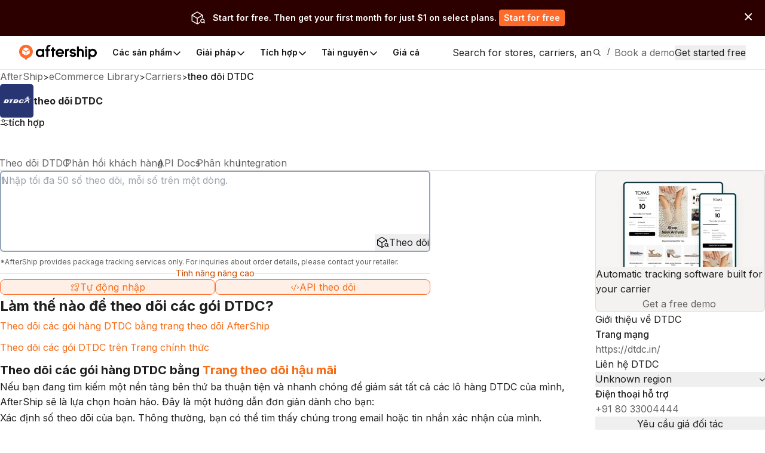

--- FILE ---
content_type: text/html; charset=utf-8
request_url: https://www.aftership.com/vi/carriers/dtdc
body_size: 79824
content:
<!DOCTYPE html><html lang="vi" class="_3Ys1N9 V1mY0P LZEhBt _7X9vwn"><head><meta charSet="utf-8"/><meta name="viewport" content="width=device-width, initial-scale=1, maximum-scale=5"/><link rel="preload" as="image" href="https://files.am-usercontent.com/notification-center/834ce3eeaa2b41eeb5532139fc123f80/aftership_tracking_70b043ee-5a29-4262-8b00-8f4aa2dac7da.png"/><link rel="preload" as="image" href="https://files-resize.am-usercontent.com/cdn-cgi/image/format=auto,width=240/notification-center/d7abbbac091f4c829d9de7da87d2d71a/Frame-2610123_0a7aec72-98f2-4764-a114-5ce9b8116d5d.png" fetchPriority="high"/><link rel="preload" as="image" href="https://files-resize.am-usercontent.com/cdn-cgi/image/format=auto,width=680/notification-center/5476426abcce458fbf5b60198d6e2036/branded-page-banner_c5d5a386-b71c-4547-8c95-2da760bf03fd.png" fetchPriority="high"/><link rel="preload" as="image" href="https://files-resize.am-usercontent.com/cdn-cgi/image/format=auto,width=280/notification-center/5476426abcce458fbf5b60198d6e2036/branded-page-banner_c5d5a386-b71c-4547-8c95-2da760bf03fd.png"/><link rel="stylesheet" href="https://websites.am-static.com/ecommerce/_next/static/css/7615f5fc04de7153.css" crossorigin="anonymous" data-precedence="next"/><link rel="stylesheet" href="https://websites.am-static.com/ecommerce/_next/static/css/2e9f57df52853d9d.css" crossorigin="anonymous" data-precedence="next"/><link rel="stylesheet" href="https://websites.am-static.com/ecommerce/_next/static/css/550d82346ec8d8c8.css" crossorigin="anonymous" data-precedence="next"/><link rel="stylesheet" href="https://websites.am-static.com/ecommerce/_next/static/css/83bee0dd216280e8.css" crossorigin="anonymous" data-precedence="next"/><link rel="stylesheet" href="https://websites.am-static.com/ecommerce/_next/static/css/6a0bd6ae32b114a9.css" crossorigin="anonymous" data-precedence="next"/><link rel="stylesheet" href="https://websites.am-static.com/ecommerce/_next/static/css/9fd17a92a6ad4365.css" crossorigin="anonymous" data-precedence="next"/><link rel="stylesheet" href="https://websites.am-static.com/ecommerce/_next/static/css/6219e0d2c89f196f.css" crossorigin="anonymous" data-precedence="next"/><link rel="stylesheet" href="https://websites.am-static.com/ecommerce/_next/static/css/c93b9e1065c8d759.css" crossorigin="anonymous" data-precedence="next"/><link rel="stylesheet" href="https://websites.am-static.com/ecommerce/_next/static/css/f05d622f54bee7f3.css" crossorigin="anonymous" data-precedence="next"/><link rel="preload" as="script" fetchPriority="low" href="https://websites.am-static.com/ecommerce/_next/static/chunks/webpack-2371577487e665cb.js" crossorigin=""/><script src="https://websites.am-static.com/ecommerce/_next/static/chunks/7d90b5f6-f40d0694a0e809b3.js" async="" crossorigin=""></script><script src="https://websites.am-static.com/ecommerce/_next/static/chunks/7864-06649b7e363baa96.js" async="" crossorigin=""></script><script src="https://websites.am-static.com/ecommerce/_next/static/chunks/main-app-b4f32769db982921.js" async="" crossorigin=""></script><script src="https://websites.am-static.com/ecommerce/_next/static/chunks/app/layout-e8e4aa5d2e8e4c10.js" async="" crossorigin=""></script><script src="https://websites.am-static.com/ecommerce/_next/static/chunks/23a0b913-7d9962d27d65e32d.js" async="" crossorigin=""></script><script src="https://websites.am-static.com/ecommerce/_next/static/chunks/5753-0e01d8c721e04db9.js" async="" crossorigin=""></script><script src="https://websites.am-static.com/ecommerce/_next/static/chunks/5316-04d7572baf6d012e.js" async="" crossorigin=""></script><script src="https://websites.am-static.com/ecommerce/_next/static/chunks/227-684c208bb4371eb2.js" async="" crossorigin=""></script><script src="https://websites.am-static.com/ecommerce/_next/static/chunks/5504-6d08099137f9be8e.js" async="" crossorigin=""></script><script src="https://websites.am-static.com/ecommerce/_next/static/chunks/1866-500b7b7e5da6b9ae.js" async="" crossorigin=""></script><script src="https://websites.am-static.com/ecommerce/_next/static/chunks/6038-39a7897d57662613.js" async="" crossorigin=""></script><script src="https://websites.am-static.com/ecommerce/_next/static/chunks/1181-cda1688b6198cbc8.js" async="" crossorigin=""></script><script src="https://websites.am-static.com/ecommerce/_next/static/chunks/app/(pages)/layout-77a0e2afdf7f9d7a.js" async="" crossorigin=""></script><script src="https://websites.am-static.com/ecommerce/_next/static/chunks/app/(pages)/%5Blocale%5D/layout-d6be607fef832108.js" async="" crossorigin=""></script><script src="https://websites.am-static.com/ecommerce/_next/static/chunks/app/(pages)/error-8cce7fd3cd8cb660.js" async="" crossorigin=""></script><script src="https://websites.am-static.com/ecommerce/_next/static/chunks/2260-189a48eb119c7f07.js" async="" crossorigin=""></script><script src="https://websites.am-static.com/ecommerce/_next/static/chunks/9150-f3725c7679ecfb8c.js" async="" crossorigin=""></script><script src="https://websites.am-static.com/ecommerce/_next/static/chunks/6348-fa17188fc870510d.js" async="" crossorigin=""></script><script src="https://websites.am-static.com/ecommerce/_next/static/chunks/3626-23b9c3e005c31deb.js" async="" crossorigin=""></script><script src="https://websites.am-static.com/ecommerce/_next/static/chunks/5612-f2d4a5cb72241c85.js" async="" crossorigin=""></script><script src="https://websites.am-static.com/ecommerce/_next/static/chunks/1210-4195ec0e7724b600.js" async="" crossorigin=""></script><script src="https://websites.am-static.com/ecommerce/_next/static/chunks/7394-28bab940a444aeb4.js" async="" crossorigin=""></script><script src="https://websites.am-static.com/ecommerce/_next/static/chunks/8478-861414b8af47eccf.js" async="" crossorigin=""></script><script src="https://websites.am-static.com/ecommerce/_next/static/chunks/1584-f9bfa8776f9007fd.js" async="" crossorigin=""></script><script src="https://websites.am-static.com/ecommerce/_next/static/chunks/3686-d1d2233623187b5d.js" async="" crossorigin=""></script><script src="https://websites.am-static.com/ecommerce/_next/static/chunks/3625-cf2657af09b35bbc.js" async="" crossorigin=""></script><script src="https://websites.am-static.com/ecommerce/_next/static/chunks/8409-c8de25bdff9d463d.js" async="" crossorigin=""></script><script src="https://websites.am-static.com/ecommerce/_next/static/chunks/5107-7c58237a52339ea9.js" async="" crossorigin=""></script><script src="https://websites.am-static.com/ecommerce/_next/static/chunks/360-9a9a908740df4ac1.js" async="" crossorigin=""></script><script src="https://websites.am-static.com/ecommerce/_next/static/chunks/app/(pages)/%5Blocale%5D/carriers/%5Bcarrier%5D/page-eac723d0a2085b4c.js" async="" crossorigin=""></script><link rel="preload" href="https://www.googletagmanager.com/gtm.js?id=GTM-PRV3TML&amp;l=dataLayer" as="script"/><meta name="next-size-adjust" content=""/><link rel="preconnect" href="https://fonts.gstatic.com"/><link rel="preconnect" href="https://websites.am-static.com"/><link rel="preconnect" href="https://a.storyblok.com"/><link rel="preconnect" href="https://sdks.am-static.com"/><link rel="preconnect" href="https://www.googletagmanager.com"/><link rel="preconnect" href="https://www.google-analytics.com"/><link rel="preconnect" href="https://www.google.com"/><link rel="preconnect" href="https://www.gstatic.com"/><link rel="preconnect" href="https://js.hsforms.net"/><link rel="preconnect" href="https://forms.hsforms.com"/><meta name="theme-color" content="#ff6b2b"/><title>Theo dõi DTDC - AfterShip</title><meta name="description" content="Nhập số theo dõi để theo dõi lô hàng của DTDC Ấn Độ và nhận thời gian giao hàng trực tuyến. Liên hệ DTDC Ấn Độ và nhận tài liệu API REST."/><meta name="application-name" content="eCommerce Library"/><link rel="author" href="https://ecommerce.aftership.com/"/><meta name="author" content="AfterShip Growth Team"/><link rel="manifest" href="/manifest.webmanifest"/><meta name="mobile-web-app-capable" content="yes"/><meta name="msapplication-config" content="https://www.aftership.com/browserconfig.xml"/><meta name="msapplication-TileImage" content="https://www.aftership.com/mstile-144x144.png"/><meta name="msapplication-TileColor" content="#fff"/><meta name="msapplication-navbutton-color" content="#ff6b2b"/><link rel="canonical" href="https://www.aftership.com/vi/carriers/dtdc"/><link rel="alternate" hrefLang="x-default" href="https://www.aftership.com/carriers/dtdc"/><link rel="alternate" hrefLang="en" href="https://www.aftership.com/carriers/dtdc"/><link rel="alternate" hrefLang="es" href="https://www.aftership.com/es/carriers/dtdc"/><link rel="alternate" hrefLang="fr" href="https://www.aftership.com/fr/carriers/dtdc"/><link rel="alternate" hrefLang="de" href="https://www.aftership.com/de/carriers/dtdc"/><link rel="alternate" hrefLang="it" href="https://www.aftership.com/it/carriers/dtdc"/><link rel="alternate" hrefLang="nl" href="https://www.aftership.com/nl/carriers/dtdc"/><link rel="alternate" hrefLang="ru" href="https://www.aftership.com/ru/carriers/dtdc"/><link rel="alternate" hrefLang="zh-Hant" href="https://www.aftership.com/zh-hant/carriers/dtdc"/><link rel="alternate" hrefLang="ja" href="https://www.aftership.com/ja/carriers/dtdc"/><link rel="alternate" hrefLang="pt" href="https://www.aftership.com/pt/carriers/dtdc"/><link rel="alternate" hrefLang="vi" href="https://www.aftership.com/vi/carriers/dtdc"/><link rel="alternate" hrefLang="zh-Hans" href="https://www.aftership.com/zh-hans/carriers/dtdc"/><link rel="alternate" hrefLang="sv" href="https://www.aftership.com/sv/carriers/dtdc"/><link rel="alternate" hrefLang="ar" href="https://www.aftership.com/ar/carriers/dtdc"/><link rel="alternate" hrefLang="hi" href="https://www.aftership.com/hi/carriers/dtdc"/><link rel="alternate" hrefLang="he" href="https://www.aftership.com/he/carriers/dtdc"/><link rel="alternate" hrefLang="el" href="https://www.aftership.com/el/carriers/dtdc"/><link rel="alternate" hrefLang="id" href="https://www.aftership.com/id/carriers/dtdc"/><link rel="alternate" hrefLang="pl" href="https://www.aftership.com/pl/carriers/dtdc"/><link rel="alternate" hrefLang="th" href="https://www.aftership.com/th/carriers/dtdc"/><link rel="alternate" hrefLang="tr" href="https://www.aftership.com/tr/carriers/dtdc"/><link rel="alternate" hrefLang="ko" href="https://www.aftership.com/ko/carriers/dtdc"/><link rel="alternate" hrefLang="fi" href="https://www.aftership.com/fi/carriers/dtdc"/><link rel="alternate" hrefLang="ro" href="https://www.aftership.com/ro/carriers/dtdc"/><link rel="alternate" hrefLang="da" href="https://www.aftership.com/da/carriers/dtdc"/><link rel="alternate" hrefLang="hr" href="https://www.aftership.com/hr/carriers/dtdc"/><link rel="alternate" hrefLang="ca" href="https://www.aftership.com/ca/carriers/dtdc"/><link rel="alternate" hrefLang="bg" href="https://www.aftership.com/bg/carriers/dtdc"/><link rel="alternate" hrefLang="cs" href="https://www.aftership.com/cs/carriers/dtdc"/><link rel="alternate" hrefLang="lt" href="https://www.aftership.com/lt/carriers/dtdc"/><link rel="alternate" hrefLang="uk" href="https://www.aftership.com/uk/carriers/dtdc"/><link rel="alternate" hrefLang="nb" href="https://www.aftership.com/nb/carriers/dtdc"/><link rel="alternate" hrefLang="hu" href="https://www.aftership.com/hu/carriers/dtdc"/><link rel="alternate" hrefLang="sl" href="https://www.aftership.com/sl/carriers/dtdc"/><link rel="alternate" hrefLang="ms" href="https://www.aftership.com/ms/carriers/dtdc"/><link rel="alternate" hrefLang="et" href="https://www.aftership.com/et/carriers/dtdc"/><link rel="alternate" hrefLang="lv" href="https://www.aftership.com/lv/carriers/dtdc"/><link rel="alternate" hrefLang="sr" href="https://www.aftership.com/sr/carriers/dtdc"/><link rel="alternate" hrefLang="sk" href="https://www.aftership.com/sk/carriers/dtdc"/><meta name="mobile-web-app-capable" content="yes"/><meta name="apple-mobile-web-app-title" content="eCommerce Library"/><meta name="apple-mobile-web-app-status-bar-style" content="default"/><meta property="og:title" content="Theo dõi DTDC - AfterShip"/><meta property="og:description" content="Nhập số theo dõi để theo dõi lô hàng của DTDC Ấn Độ và nhận thời gian giao hàng trực tuyến. Liên hệ DTDC Ấn Độ và nhận tài liệu API REST."/><meta property="og:url" content="https://www.aftership.com/vi/carriers/dtdc"/><meta property="og:site_name" content="AfterShip"/><meta property="og:image" content="https://s3.amazonaws.com/assets.aftership.com/img/aftership_facebook_share_thumbnail.png"/><meta property="og:type" content="website"/><meta name="twitter:card" content="summary_large_image"/><meta name="twitter:site" content="@aftership"/><meta name="twitter:title" content="Theo dõi DTDC - AfterShip"/><meta name="twitter:description" content="Nhập số theo dõi để theo dõi lô hàng của DTDC Ấn Độ và nhận thời gian giao hàng trực tuyến. Liên hệ DTDC Ấn Độ và nhận tài liệu API REST."/><meta name="twitter:image" content="https://s3.amazonaws.com/assets.aftership.com/img/aftership_facebook_share_thumbnail.png"/><link rel="icon" href="https://websites.am-static.com/assets/brands/glyph/aftership-colored.svg" type="image/svg+xml"/><link rel="alternate icon" href="https://websites.am-static.com/assets/brands/glyph/aftership-colored.png" type="image/png" sizes="32x32"/><link rel="apple-touch-icon" href="https://www.aftership.com/apple-touch-icon-180x180.png" sizes="180x180"/><link rel="apple-touch-icon" href="https://www.aftership.com/apple-touch-icon-1024x1024.png" sizes="1024x1024"/><script src="https://websites.am-static.com/ecommerce/_next/static/chunks/polyfills-42372ed130431b0a.js" crossorigin="anonymous" noModule=""></script></head><body><div hidden=""><!--$--><!--/$--></div><script>((a,b,c,d,e,f,g,h)=>{let i=document.documentElement,j=["light","dark"];function k(b){var c;(Array.isArray(a)?a:[a]).forEach(a=>{let c="class"===a,d=c&&f?e.map(a=>f[a]||a):e;c?(i.classList.remove(...d),i.classList.add(b)):i.setAttribute(a,b)}),c=b,h&&j.includes(c)&&(i.style.colorScheme=c)}if(d)k(d);else try{let a=localStorage.getItem(b)||c,d=g&&"system"===a?window.matchMedia("(prefers-color-scheme: dark)").matches?"dark":"light":a;k(d)}catch(a){}})("class","theme","system",null,["light","dark"],null,true,true)</script><div data-is-root-theme="true" data-accent-color="orange" data-gray-color="slate" data-has-background="true" data-panel-background="solid" data-radius="small" data-scaling="100%" class="radix-themes"><div class="_18e38 _fb5fc"><a href="#content" class="visually-hidden" style="position:absolute;height:1px;width:1px;overflow:hidden;clip:rect(1px, 1px, 1px, 1px);color:red">Skip to main content</a><aside class="_b0c59" id="InstallAppBar"><div role="button" aria-label="Close" tabindex="0"><svg width="12" height="12" viewBox="0 0 20 20" fill="none" xmlns="http://www.w3.org/2000/svg" class="_ccb20"><path d="M11.7673 9.99978L19.6335 2.13355C19.8679 1.89917 19.9996 1.58128 19.9996 1.24981C19.9996 0.918338 19.8679 0.600445 19.6335 0.36606C19.3991 0.131676 19.0812 0 18.7498 0C18.4183 0 18.1004 0.131676 17.866 0.36606L9.99978 8.23229L2.13355 0.36606C2.0175 0.250005 1.87972 0.157945 1.72809 0.0951362C1.57645 0.0323275 1.41393 0 1.24981 0C1.08568 0 0.923161 0.0323275 0.771527 0.0951362C0.619893 0.157945 0.482116 0.250005 0.36606 0.36606C0.131676 0.600445 0 0.918338 0 1.24981C0 1.58128 0.131676 1.89917 0.36606 2.13355L8.23229 9.99978L0.36606 17.866C0.131676 18.1004 0 18.4183 0 18.7498C0 19.0812 0.131676 19.3991 0.36606 19.6335C0.600445 19.8679 0.918338 19.9996 1.24981 19.9996C1.58128 19.9996 1.89917 19.8679 2.13355 19.6335L9.99978 11.7673L17.866 19.6335C17.9818 19.75 18.1195 19.8424 18.2712 19.9055C18.4229 19.9686 18.5855 20.001 18.7498 20.001C18.914 20.001 19.0767 19.9686 19.2283 19.9055C19.38 19.8424 19.5177 19.75 19.6335 19.6335C19.7497 19.5175 19.8419 19.3798 19.9047 19.2281C19.9676 19.0765 20 18.9139 20 18.7498C20 18.5856 19.9676 18.423 19.9047 18.2714C19.8419 18.1197 19.7497 17.982 19.6335 17.866L11.7673 9.99978Z" fill="#666"></path></svg></div><a href="https://link.aftership.com/7TZA" target="_blank" rel="noopener" class="_511e8"><div class="_448db" role="img"></div><div class="_6f7b7">AfterShip Package Tracker</div><div class="_27c20">View</div></a><script>
try {
	const isClosed = sessionStorage.getItem('showBanner-InstallAppBar');
	if (isClosed === 'true') {
		document.getElementById('InstallAppBar').style.display = 'none';
	} 
} catch (error) {
	console.error('InstallAppBar get close status error:', error);
}
</script></aside><div class="www-ntc-top-banner" id="34da3eaa753947da9d62f68b5ad2eb8b" style="width:100%;height:auto;min-height:60px;padding:16px 20px;background-color:#2d0000" aria-label="top banner background image"><div class="www-ntc-top-banner-content"><img src="https://files.am-usercontent.com/notification-center/834ce3eeaa2b41eeb5532139fc123f80/aftership_tracking_70b043ee-5a29-4262-8b00-8f4aa2dac7da.png" alt="top banner main image" class="www-ntc-top-banner-content-left"/><div class="www-ntc-top-banner-content-right" style="color:#FFFFFF"><div class="www-ntc-top-banner-content-right-title">Start for free. Then get your first month for just $1 on select plans.</div><div class="www-ntc-top-banner-content-right-button"><style data-emotion="css 1w7cj8n">.css-1w7cj8n{color:#FFFFFF;background-color:#FF6B2B;border:unset;padding:0 8px;display:-webkit-inline-box;display:-webkit-inline-flex;display:-ms-inline-flexbox;display:inline-flex;-webkit-align-items:center;-webkit-box-align:center;-ms-flex-align:center;align-items:center;-webkit-box-pack:center;-ms-flex-pack:center;-webkit-justify-content:center;justify-content:center;-webkit-transition:background-color 0.3s,color 0.3s;transition:background-color 0.3s,color 0.3s;border-radius:4px;font-weight:600;font-size:14px;cursor:pointer;-webkit-text-decoration:unset;text-decoration:unset;text-wrap:no-wrap;}.css-1w7cj8n .arrow path{stroke:#FFFFFF;-webkit-transition:stroke 0.3s;transition:stroke 0.3s;}.css-1w7cj8n:hover{background-color:color-mix(
			in lch,
			#FF6B2B 80%,
			#ffffff
		)!important;color:#FFFFFF;}</style><a href="https://www.aftership.com/sso/authorize?continue=register&amp;pd=tracking&amp;as_signup_cta=top-banner" class="css-1w7cj8n"><span>Start for free</span></a></div></div></div><div class="www-ntc-top-banner-normal-close"><svg width="20" height="20" viewBox="0 0 20 20" fill="none" xmlns="http://www.w3.org/2000/svg" class="www-ntc-close-button"><path fill-rule="evenodd" clip-rule="evenodd" d="M4.33723 15.8426C3.97111 15.4765 3.97111 14.8829 4.33723 14.5168L14.5171 4.33687C14.8832 3.97076 15.4768 3.97076 15.843 4.33687C16.2091 4.70299 16.2091 5.29658 15.843 5.6627L5.66305 15.8426C5.29694 16.2087 4.70335 16.2087 4.33723 15.8426Z" fill="white"></path><path fill-rule="evenodd" clip-rule="evenodd" d="M15.8431 15.841C15.477 16.2071 14.8834 16.2071 14.5173 15.841L4.33736 5.66109C3.97125 5.29498 3.97125 4.70138 4.33736 4.33527C4.70348 3.96915 5.29707 3.96915 5.66319 4.33527L15.8431 14.5152C16.2092 14.8813 16.2092 15.4749 15.8431 15.841Z" fill="white"></path></svg></div></div><script>
try {
	const isClosed = sessionStorage.getItem('top_banner_close_status_34da3eaa753947da9d62f68b5ad2eb8b');
	if (isClosed === 'true') {
		document.getElementById('34da3eaa753947da9d62f68b5ad2eb8b').style.display = 'none';
	} 

	const topBanner = document.querySelector('.www-ntc-top-banner');
	if(topBanner && false) {
		const topBannerHeight = topBanner?.clientHeight + 'px';
		document.documentElement.style.setProperty('--push-center-top-banner-height', topBannerHeight);
	}
	
} catch (error) {
	console.error('top banner get close status error:', error);
}
</script><div class="_47c23 navigation" style="--menu-count:5"><div class="_c21d1 rRD60H _35743"><div style="max-width:var(--container-max-width);width:100%"><div class="_2a971 _83d53 _f4543 _e4160 _ef9d6 _5d266" style="overflow:hidden"><div class="stack-item _3cd08 _5d266"><div class="_2a971 _83d53 _e4160 _5d266" style="gap:32px"><div class="stack-item _3cd08 _5d266"><a href="https://www.aftership.com/vi/?as_source=www.aftership.com%2Fvi%2Fcarriers%2Fdtdc" class="_29b64" aria-label="AfterShip" style="background-image:var(--logo-background);background-size:contain;background-position:left;background-repeat:no-repeat;height:26px;width:140px;display:block;box-sizing:border-box"></a></div><div class="stack-item _3cd08 _5d266"><div class="_2a971 _82baa _e4160 _5d266"><div class="stack-item _3cd08 _5d266"><nav aria-label="Main" data-orientation="horizontal" dir="ltr" class="_4af62"><div style="position:relative"><ul data-orientation="horizontal" class="_ea2d5" dir="ltr"><li><button id="radix-_R_pb59fdb_-trigger-Các sản phẩm" data-state="closed" aria-expanded="false" aria-controls="radix-_R_pb59fdb_-content-Các sản phẩm" class="_1d2b8" data-radix-collection-item=""><p class="">Các sản phẩm</p><svg width="16" height="16" viewBox="0 0 16 16" fill="none" xmlns="http://www.w3.org/2000/svg" class="_f03ae"><path d="M3 6L7.82322 10.8232C7.92085 10.9209 8.07915 10.9209 8.17678 10.8232L13 6" stroke="black" stroke-width="1.5" stroke-linecap="round"></path></svg></button><div id="radix-_R_pb59fdb_-content-Các sản phẩm" aria-labelledby="radix-_R_pb59fdb_-trigger-Các sản phẩm" data-orientation="horizontal" data-state="closed" class="_138f6" aria-hidden="true" style="pointer-events:none" dir="ltr"><div style="grid-template-columns:1fr auto" class="_1b15d"><div><div style="margin-right:24px;grid-template-columns:828fr 452fr" class="_1b15d"><ul class="_d3c1f" style="list-style:none"><div><div class="_2a971 _82baa _5d266"><div class="stack-item _3cd08 _5d266"><p class="_569f2 font-weight-bold _3d33b">GÓI SAU KHI MUA HÀNG</p></div></div><div style="padding-left:0;list-style:none;gap:24px;grid-template-columns:280fr 250fr 250fr" class="_1b15d"><li><a href="https://www.aftership.com/vi/tracking?as_source=www.aftership.com%2Fvi%2Fcarriers%2Fdtdc&amp;as_source_cta=top-nav-Tracking" class="_c030c _29b64" data-cat-target="top-nav-Tracking"><div style="align-items:start;grid-template-columns:auto 1fr;gap:8px" class="_1b15d _27419"><div id="lazy-load-image" style="width:24px;height:24px;background-image:url(https://websites.am-static.com/assets/brands/glyph/aftership_tracking.svg);background-size:cover;background-position:center;background-repeat:no-repeat" title="Tracking"></div><p class="_bede6" style="font-weight:600">Tracking</p></div><p class="_51d7f">Phần mềm theo dõi lô hàng</p></a></li><li><a href="https://www.aftership.com/vi/returns?as_source=www.aftership.com%2Fvi%2Fcarriers%2Fdtdc&amp;as_source_cta=top-nav-Returns" class="_c030c _29b64" data-cat-target="top-nav-Returns"><div style="align-items:start;grid-template-columns:auto 1fr;gap:8px" class="_1b15d _27419"><div id="lazy-load-image" style="width:24px;height:24px;background-image:url(https://websites.am-static.com/assets/brands/glyph/aftership_returns.svg);background-size:cover;background-position:center;background-repeat:no-repeat" title="Returns"></div><p class="_bede6" style="font-weight:600">Returns</p></div><p class="_51d7f">Phần mềm quản lý Returns</p></a></li><li><a href="https://www.aftership.com/vi/shipping?as_source=www.aftership.com%2Fvi%2Fcarriers%2Fdtdc&amp;as_source_cta=top-nav-Shipping" class="_c030c _29b64" data-cat-target="top-nav-Shipping"><div style="align-items:start;grid-template-columns:auto 1fr;gap:8px" class="_1b15d _27419"><div id="lazy-load-image" style="width:24px;height:24px;background-image:url(https://websites.am-static.com/assets/brands/glyph/aftership_shipping.svg);background-size:cover;background-position:center;background-repeat:no-repeat" title="Bảo hành"></div><p class="_bede6" style="font-weight:600">Bảo hành</p></div><p class="_51d7f">Phần mềm quản lý Warranty</p></a></li><li><a href="https://www.aftership.com/vi/edd?as_source=www.aftership.com%2Fvi%2Fcarriers%2Fdtdc&amp;as_source_cta=top-nav-AI+EDD" class="_c030c _29b64" data-cat-target="top-nav-AI EDD"><div style="align-items:start;grid-template-columns:auto 1fr;gap:8px" class="_1b15d _27419"><div id="lazy-load-image" style="width:24px;height:24px;background-image:url(https://websites.am-static.com/assets/brands/glyph/aftership_edd.svg);background-size:cover;background-position:center;background-repeat:no-repeat" title="AI EDD"></div><p class="_bede6" style="font-weight:600">AI EDD</p></div><p class="_51d7f">Phần mềm dự đoán giao hàng hỗ trợ AI</p></a></li><li><a href="https://www.aftership.com/vi/warranty?as_source=www.aftership.com%2Fvi%2Fcarriers%2Fdtdc&amp;as_source_cta=top-nav-Warranty" class="_c030c _29b64" data-cat-target="top-nav-Warranty"><div style="align-items:start;grid-template-columns:auto 1fr;gap:8px" class="_1b15d _27419"><div id="lazy-load-image" style="width:24px;height:24px;background-image:url(https://websites.am-static.com/assets/brands/glyph/aftership_warranty.svg);background-size:cover;background-position:center;background-repeat:no-repeat" title="Bảo hành"></div><p class="_bede6" style="font-weight:600">Bảo hành</p></div><p class="_51d7f">Phần mềm quản lý Warranty</p></a></li></div></div></ul><ul class="_d3c1f" style="list-style:none"><div class="_f8a58" style="margin:0 64px"></div><div><div class="_2a971 _82baa _5d266"><div class="stack-item _3cd08 _5d266"><p class="_569f2 font-weight-bold _3d33b">KẾT NỐI CHO THỊ TRƯỜNG</p></div></div><div style="padding-left:0;list-style:none;gap:24px;grid-template-columns:undefined" class="_1b15d"><li><a href="https://www.aftership.com/vi/feed?as_source=www.aftership.com%2Fvi%2Fcarriers%2Fdtdc&amp;as_source_cta=top-nav-Feed+for+TikTok+Shop" class="_c030c _29b64" data-cat-target="top-nav-Feed for TikTok Shop"><div style="align-items:start;grid-template-columns:auto 1fr;gap:8px" class="_1b15d _27419"><div id="lazy-load-image" style="width:24px;height:24px;background-image:url(https://a.storyblok.com/f/79434/24x24/518e924379/tiktok-shop.svg);background-size:cover;background-position:center;background-repeat:no-repeat" title="Feed cho TikTok Shop"></div><p class="_bede6" style="font-weight:600">Feed cho TikTok Shop</p></div><p class="_51d7f">Phần mềm quản lý cửa hàng TikTok</p></a></li><li><a href="https://www.aftership.com/vi/lp/reach-shein-marketplace?as_source=www.aftership.com%2Fvi%2Fcarriers%2Fdtdc&amp;as_source_cta=top-nav-Feed+for+SHEIN+Marketplace" class="_c030c _29b64" data-cat-target="top-nav-Feed for SHEIN Marketplace"><div style="align-items:start;grid-template-columns:auto 1fr;gap:8px" class="_1b15d _27419"><div id="lazy-load-image" style="width:24px;height:24px;background-image:url(https://a.storyblok.com/f/79434/24x24/58c061f634/shein.svg);background-size:cover;background-position:center;background-repeat:no-repeat" title="Feed cho Thị trường SHEIN"></div><p class="_bede6" style="font-weight:600">Feed cho Thị trường SHEIN</p></div><p class="_51d7f">Phần mềm quản lý thị trường SHEIN</p></a></li></div></div></ul></div></div></div><a href="https://www.aftership.com/vi/ai?as_source=www.aftership.com%2Fvi%2Fcarriers%2Fdtdc&amp;as_source_cta=top-nav-bottom-AfterShip+Intelligence" class="_d4886 _29b64" data-cat-target="top-nav-bottom-AfterShip Intelligence"><div class="_09d66"><div class="_3d33b"><span><img style="object-fit:cover;width:24px;height:24px" src="//a.storyblok.com/f/79434/29x28/b89945f3ce/topbar-ai-home-page-icon.svg" alt="//a.storyblok.com/f/79434/29x28/b89945f3ce/topbar-ai-home-page-icon.svg" loading="lazy"/></span><span class="_4ce24">Trí thông minh AfterShip</span></div><div><span class="_5c70a">Trí thông minh thương mại điện tử hỗ trợ AI mang lại trải nghiệm đặc biệt cho khách hàng</span></div></div></a></div></li><li><button id="radix-_R_pb59fdb_-trigger-Giải pháp" data-state="closed" aria-expanded="false" aria-controls="radix-_R_pb59fdb_-content-Giải pháp" class="_1d2b8" data-radix-collection-item=""><p class="">Giải pháp</p><svg width="16" height="16" viewBox="0 0 16 16" fill="none" xmlns="http://www.w3.org/2000/svg" class="_f03ae"><path d="M3 6L7.82322 10.8232C7.92085 10.9209 8.07915 10.9209 8.17678 10.8232L13 6" stroke="black" stroke-width="1.5" stroke-linecap="round"></path></svg></button><div id="radix-_R_pb59fdb_-content-Giải pháp" aria-labelledby="radix-_R_pb59fdb_-trigger-Giải pháp" data-orientation="horizontal" data-state="closed" class="_138f6" aria-hidden="true" style="pointer-events:none" dir="ltr"><div style="grid-template-columns:1fr auto" class="_1b15d"><div><div style="margin-right:24px;grid-template-columns:1fr 1.23fr" class="_1b15d"><ul class="_d3c1f" style="list-style:none"><div><div class="_2a971 _82baa _5d266"><div class="stack-item _3cd08 _5d266"><p class="_569f2 font-weight-bold _3d33b">NGÀNH CÔNG NGHIỆP</p></div></div><div style="padding-left:0;list-style:none;gap:24px" class="_1b15d _cd5a8"><li><a href="https://www.aftership.com/vi/solutions/retail-brands?as_source=www.aftership.com%2Fvi%2Fcarriers%2Fdtdc&amp;as_source_cta=top-nav-Branded+Retail" class="_c030c _29b64" data-cat-target="top-nav-Branded Retail"><div style="align-items:start;grid-template-columns:auto 1fr;gap:8px" class="_1b15d _27419"><div id="lazy-load-image" style="width:24px;height:24px;background-image:url(https://a.storyblok.com/f/79434/24x24/072bd201ea/cart.svg);background-size:cover;background-position:center;background-repeat:no-repeat" title="Bán lẻ có thương hiệu"></div><p class="_bede6" style="font-weight:600">Bán lẻ có thương hiệu</p></div><p class="_51d7f">Nâng cao lòng trung thành của khách hàng với trải nghiệm sau khi mua hàng hợp lý.</p></a></li><li><a href="https://www.aftership.com/vi/solutions/marketplace?as_source=www.aftership.com%2Fvi%2Fcarriers%2Fdtdc&amp;as_source_cta=top-nav-Marketplace" class="_c030c _29b64" data-cat-target="top-nav-Marketplace"><div style="align-items:start;grid-template-columns:auto 1fr;gap:8px" class="_1b15d _27419"><div id="lazy-load-image" style="width:24px;height:24px;background-image:url(https://a.storyblok.com/f/79434/20x20/e2f25e7662/shop.svg);background-size:cover;background-position:center;background-repeat:no-repeat" title="Chợ"></div><p class="_bede6" style="font-weight:600">Chợ</p></div><p class="_51d7f">Cải thiện chiến lược của nhà cung cấp và quản lý hiệu suất của người bán tốt hơn.</p></a></li><li><a href="https://www.aftership.com/vi/solutions/logistics-3pl?as_source=www.aftership.com%2Fvi%2Fcarriers%2Fdtdc&amp;as_source_cta=top-nav-Logistics+%26+3PL" class="_c030c _29b64" data-cat-target="top-nav-Logistics &amp; 3PL"><div style="align-items:start;grid-template-columns:auto 1fr;gap:8px" class="_1b15d _27419"><div id="lazy-load-image" style="width:24px;height:24px;background-image:url(https://a.storyblok.com/f/79434/24x24/fe79c5547d/express.svg);background-size:cover;background-position:center;background-repeat:no-repeat" title="Hậu cần &amp; 3PL"></div><p class="_bede6" style="font-weight:600">Hậu cần &amp; 3PL</p></div><p class="_51d7f">Giảm chi phí hoạt động và nâng cao lòng tin với các đối tác bán lẻ của bạn.</p></a></li></div></div></ul><ul class="_d3c1f" style="list-style:none"><div class="_f8a58" style="margin:0 40px"></div><div style="display:flex;gap:24px;flex-direction:column"><div><div class="_2a971 _82baa _5d266"><div class="stack-item _3cd08 _5d266"><p class="_569f2 font-weight-bold _3d33b">CÁC TRƯỜNG HỢP SỬ DỤNG</p></div></div><div style="padding-left:0;list-style:none;gap:24px" class="_1b15d _cd5a8"><li><a href="https://www.aftership.com/vi/parser?as_source=www.aftership.com%2Fvi%2Fcarriers%2Fdtdc&amp;as_source_cta=top-nav-AI+email+parser" class="_c030c _29b64" data-cat-target="top-nav-AI email parser"><div style="align-items:start;grid-template-columns:auto 1fr;gap:8px" class="_1b15d _27419"><div id="lazy-load-image" style="width:24px;height:24px;background-image:url(https://a.storyblok.com/f/79434/24x24/394f1120fa/email-star.svg);background-size:cover;background-position:center;background-repeat:no-repeat" title="Trình phân tích email AI"></div><p class="_bede6" style="font-weight:600">Trình phân tích email AI</p></div><p class="_51d7f">Phát triển doanh nghiệp thương mại điện tử với thông tin chi tiết về dữ liệu</p></a></li><li><a href="https://www.aftership.com/vi/personalization?as_source=www.aftership.com%2Fvi%2Fcarriers%2Fdtdc&amp;as_source_cta=top-nav-AI+product+discovery" class="_c030c _29b64" data-cat-target="top-nav-AI product discovery"><div style="align-items:start;grid-template-columns:auto 1fr;gap:8px" class="_1b15d _27419"><div id="lazy-load-image" style="width:24px;height:24px;background-image:url(https://a.storyblok.com/f/79434/24x24/90de11739b/search-ai.svg);background-size:cover;background-position:center;background-repeat:no-repeat" title="Khám phá sản phẩm AI"></div><p class="_bede6" style="font-weight:600">Khám phá sản phẩm AI</p></div><p class="_51d7f">Siêu cá nhân hóa trải nghiệm mua sắm</p></a></li></div></div><div><div class="_2a971 _82baa _5d266"><div class="stack-item _3cd08 _5d266"><p class="_569f2 font-weight-bold _3d33b">NỀN TẢNG</p></div></div><div style="padding-left:0;list-style:none;gap:24px" class="_1b15d _cd5a8"><li><a href="https://www.aftership.com/vi/solutions/shopify?as_source=www.aftership.com%2Fvi%2Fcarriers%2Fdtdc&amp;as_source_cta=top-nav-Shopify" class="_c030c _29b64" data-cat-target="top-nav-Shopify"><div style="align-items:start;grid-template-columns:auto 1fr;gap:8px" class="_1b15d _27419"><div id="lazy-load-image" style="width:24px;height:24px;background-image:url(https://a.storyblok.com/f/79434/32x33/033b673fac/shopify.svg);background-size:cover;background-position:center;background-repeat:no-repeat" title="Shopify"></div><p class="_bede6" style="font-weight:600">Shopify</p></div><p class="_51d7f">Giữ chân khách hàng theo thời gian bằng cách tương tác sau khi mua hàng trên cửa hàng Shopify của bạn.</p></a></li><li><a href="https://www.aftership.com/vi/solutions/salesforce-commerce-cloud?as_source=www.aftership.com%2Fvi%2Fcarriers%2Fdtdc&amp;as_source_cta=top-nav-Salesforce+Commerce+Cloud+%28SFCC%29" class="_c030c _29b64" data-cat-target="top-nav-Salesforce Commerce Cloud (SFCC)"><div style="align-items:start;grid-template-columns:auto 1fr;gap:8px" class="_1b15d _27419"><div id="lazy-load-image" style="width:24px;height:24px;background-image:url(https://a.storyblok.com/f/79434/24x24/4fac09a4c3/salesforce-commerce-cloud-logo.svg);background-size:cover;background-position:center;background-repeat:no-repeat" title="Salesforce Commerce Cloud (SFCC)"></div><p class="_bede6" style="font-weight:600">Salesforce Commerce Cloud (SFCC)</p></div><p class="_51d7f">Nâng cao lòng trung thành của khách hàng với trải nghiệm sau khi mua hàng hợp lý.</p></a></li></div></div></div></ul></div></div><a href="https://www.aftership.com/vi/apple-wallet-order-tracking?as_source=www.aftership.com%2Fvi%2Fcarriers%2Fdtdc&amp;as_source_cta=top-nav-promotion-Seamless+Order+Tracking+in+Apple+Wallet" class="_6cbbd _29b64" data-cat-target="top-nav-promotion-Seamless Order Tracking in Apple Wallet"><div class="_2a971 _e5379 _83d53 _5d266" style="gap:12px"><div class="stack-item _3cd08 _5d266"><p class="_569f2">Theo dõi đơn hàng liền mạch trong Apple Wallet</p></div><div class="stack-item _3cd08 _5d266"><div class="_f3a12" id="lazy-load-image" style="width:100%;height:170px;background-image:url(https://a.storyblok.com/f/79434/1048x680/f387007973/apple-wallet-tracking-navbar.png/m//0x510/smart);background-size:cover;background-position:center;background-repeat:no-repeat" title="Theo dõi đơn hàng liền mạch trong Apple Wallet"></div></div><div class="stack-item _3cd08 _5d266"><p class="_e9620" style="font-size:12px">Người mua sắm của bạn hiện có thể thêm thông tin chi tiết về đơn hàng và xem thông tin theo dõi đơn hàng trong Apple Wallet.</p></div><div class="stack-item _3cd08 _5d266"><p class="_e9620 _05ea9">Tìm hiểu thêm</p></div></div></a></div></div></li><li><button id="radix-_R_pb59fdb_-trigger-Tích hợp" data-state="closed" aria-expanded="false" aria-controls="radix-_R_pb59fdb_-content-Tích hợp" class="_1d2b8" data-radix-collection-item=""><p class="">Tích hợp</p><svg width="16" height="16" viewBox="0 0 16 16" fill="none" xmlns="http://www.w3.org/2000/svg" class="_f03ae"><path d="M3 6L7.82322 10.8232C7.92085 10.9209 8.07915 10.9209 8.17678 10.8232L13 6" stroke="black" stroke-width="1.5" stroke-linecap="round"></path></svg></button><div id="radix-_R_pb59fdb_-content-Tích hợp" aria-labelledby="radix-_R_pb59fdb_-trigger-Tích hợp" data-orientation="horizontal" data-state="closed" class="_138f6" aria-hidden="true" style="pointer-events:none" dir="ltr"><div style="grid-template-columns:1fr auto" class="_1b15d"><div><div style="grid-template-columns:repeat(auto-fit, minmax(240px, 1fr))" class="_1b15d"><div><div class="_2a971 _82baa _5d266"><div class="stack-item _3cd08 _5d266"><p class="_569f2 font-weight-bold _16701">Hơn 1.200 Nhà mạng</p></div></div><ul class="_c8c5d" style="padding-left:0"><li><a href="https://www.aftership.com/vi/integrations/carriers/fedex?as_source=www.aftership.com%2Fvi%2Fcarriers%2Fdtdc&amp;as_source_cta=top-nav-FedEx" class="_c030c _29b64" data-cat-target="top-nav-FedEx"><div style="align-items:start;grid-template-columns:auto 1fr;gap:8px" class="_1b15d _27419"><div id="lazy-load-image" style="width:24px;height:24px;background-image:url(https://a.storyblok.com/f/79434/32x32/40bb1fe852/fedex.svg);background-size:cover;background-position:center;background-repeat:no-repeat" title="FedEx"></div><p class="_bede6" style="font-weight:400">FedEx</p></div></a></li><li><a href="https://www.aftership.com/vi/integrations/carriers/ups?as_source=www.aftership.com%2Fvi%2Fcarriers%2Fdtdc&amp;as_source_cta=top-nav-UPS" class="_c030c _29b64" data-cat-target="top-nav-UPS"><div style="align-items:start;grid-template-columns:auto 1fr;gap:8px" class="_1b15d _27419"><div id="lazy-load-image" style="width:24px;height:24px;background-image:url(https://a.storyblok.com/f/79434/x/0a0e8b9155/ups.svg);background-size:cover;background-position:center;background-repeat:no-repeat" title="Bộ lưu điện"></div><p class="_bede6" style="font-weight:400">Bộ lưu điện</p></div></a></li><li><a href="https://www.aftership.com/vi/integrations/carriers/dhl?as_source=www.aftership.com%2Fvi%2Fcarriers%2Fdtdc&amp;as_source_cta=top-nav-DHL" class="_c030c _29b64" data-cat-target="top-nav-DHL"><div style="align-items:start;grid-template-columns:auto 1fr;gap:8px" class="_1b15d _27419"><div id="lazy-load-image" style="width:24px;height:24px;background-image:url(https://a.storyblok.com/f/79434/x/06704b55d0/dhl.svg);background-size:cover;background-position:center;background-repeat:no-repeat" title="DHL"></div><p class="_bede6" style="font-weight:400">DHL</p></div></a></li><li><a href="https://www.aftership.com/vi/integrations/carriers/usps?as_source=www.aftership.com%2Fvi%2Fcarriers%2Fdtdc&amp;as_source_cta=top-nav-USPS" class="_c030c _29b64" data-cat-target="top-nav-USPS"><div style="align-items:start;grid-template-columns:auto 1fr;gap:8px" class="_1b15d _27419"><div id="lazy-load-image" style="width:24px;height:24px;background-image:url(https://a.storyblok.com/f/79434/512x512/e839d1ddf1/usps.svg);background-size:cover;background-position:center;background-repeat:no-repeat" title="VVNQW"></div><p class="_bede6" style="font-weight:400">VVNQW</p></div></a></li><li><a href="https://www.aftership.com/vi/integrations/carriers/gls?as_source=www.aftership.com%2Fvi%2Fcarriers%2Fdtdc&amp;as_source_cta=top-nav-GLS" class="_c030c _29b64" data-cat-target="top-nav-GLS"><div style="align-items:start;grid-template-columns:auto 1fr;gap:8px" class="_1b15d _27419"><div id="lazy-load-image" style="width:24px;height:24px;background-image:url(https://a.storyblok.com/f/79434/32x32/ca03873468/gls.svg);background-size:cover;background-position:center;background-repeat:no-repeat" title="GLS"></div><p class="_bede6" style="font-weight:400">GLS</p></div></a></li><a href="https://www.aftership.com/vi/integrations/carriers?as_source=www.aftership.com%2Fvi%2Fcarriers%2Fdtdc&amp;as_source_cta=top-nav-All+carriers" class="_16aad _29b64 _e027e" data-cat-target="top-nav-All carriers"><div class="_2a971 _d58bd _e4160 _5d266 _432e4"><div class="stack-item _3cd08 _5d266"><p class="_e9620">Tất cả các nhà cung cấp</p></div><div class="stack-item _3cd08 _5d266"><div class="_32a0a">&gt;</div></div></div></a></ul></div><div><div class="_2a971 _82baa _5d266"><div class="stack-item _3cd08 _5d266"><p class="_569f2 font-weight-bold _16701">Nền tảng thương mại điện tử</p></div></div><ul class="_c8c5d" style="padding-left:0"><li><a href="https://www.aftership.com/vi/integrations/shopify?as_source=www.aftership.com%2Fvi%2Fcarriers%2Fdtdc&amp;as_source_cta=top-nav-Shopify" class="_c030c _29b64" data-cat-target="top-nav-Shopify"><div style="align-items:start;grid-template-columns:auto 1fr;gap:8px" class="_1b15d _27419"><div id="lazy-load-image" style="width:24px;height:24px;background-image:url(https://a.storyblok.com/f/79434/29x32/48f96f2f94/shopify-logo.svg);background-size:cover;background-position:center;background-repeat:no-repeat" title="Shopify"></div><p class="_bede6" style="font-weight:400">Shopify</p></div></a></li><li><a href="https://www.aftership.com/vi/integrations/sfcc?as_source=www.aftership.com%2Fvi%2Fcarriers%2Fdtdc&amp;as_source_cta=top-nav-Salesforce" class="_c030c _29b64" data-cat-target="top-nav-Salesforce"><div style="align-items:start;grid-template-columns:auto 1fr;gap:8px" class="_1b15d _27419"><div id="lazy-load-image" style="width:24px;height:24px;background-image:url(https://a.storyblok.com/f/79434/32x33/8b5bb06aa9/salesforce.svg);background-size:cover;background-position:center;background-repeat:no-repeat" title="Lực lượng bán hàng"></div><p class="_bede6" style="font-weight:400">Lực lượng bán hàng</p></div></a></li><li><a href="https://www.aftership.com/vi/integrations/magento-2?as_source=www.aftership.com%2Fvi%2Fcarriers%2Fdtdc&amp;as_source_cta=top-nav-Magento+2" class="_c030c _29b64" data-cat-target="top-nav-Magento 2"><div style="align-items:start;grid-template-columns:auto 1fr;gap:8px" class="_1b15d _27419"><div id="lazy-load-image" style="width:24px;height:24px;background-image:url(https://a.storyblok.com/f/79434/x/531aedb4de/magento.svg);background-size:cover;background-position:center;background-repeat:no-repeat" title="Magento 2"></div><p class="_bede6" style="font-weight:400">Magento 2</p></div></a></li><li><a href="https://www.aftership.com/vi/integrations/bigcommerce?as_source=www.aftership.com%2Fvi%2Fcarriers%2Fdtdc&amp;as_source_cta=top-nav-BigCommerce" class="_c030c _29b64" data-cat-target="top-nav-BigCommerce"><div style="align-items:start;grid-template-columns:auto 1fr;gap:8px" class="_1b15d _27419"><div id="lazy-load-image" style="width:24px;height:24px;background-image:url(https://a.storyblok.com/f/79434/x/fb642fa04c/bigcommerce.svg);background-size:cover;background-position:center;background-repeat:no-repeat" title="Thương mại lớn"></div><p class="_bede6" style="font-weight:400">Thương mại lớn</p></div></a></li><li><a href="https://www.aftership.com/vi/integrations/amazon?as_source=www.aftership.com%2Fvi%2Fcarriers%2Fdtdc&amp;as_source_cta=top-nav-Amazon+Seller+Central" class="_c030c _29b64" data-cat-target="top-nav-Amazon Seller Central"><div style="align-items:start;grid-template-columns:auto 1fr;gap:8px" class="_1b15d _27419"><div id="lazy-load-image" style="width:24px;height:24px;background-image:url(https://a.storyblok.com/f/79434/x/f1dd34bda4/amazon.svg);background-size:cover;background-position:center;background-repeat:no-repeat" title="Trung tâm người bán Amazon"></div><p class="_bede6" style="font-weight:400">Trung tâm người bán Amazon</p></div></a></li><a href="https://www.aftership.com/vi/integrations/search?category=ecommerce-platform&amp;as_source=www.aftership.com%2Fvi%2Fcarriers%2Fdtdc&amp;as_source_cta=top-nav-All+eCommerce+platforms" class="_16aad _29b64 _e027e" data-cat-target="top-nav-All eCommerce platforms"><div class="_2a971 _d58bd _e4160 _5d266 _432e4"><div class="stack-item _3cd08 _5d266"><p class="_e9620">Tất cả các nền tảng thương mại điện tử</p></div><div class="stack-item _3cd08 _5d266"><div class="_32a0a">&gt;</div></div></div></a></ul></div><div><div class="_2a971 _82baa _5d266"><div class="stack-item _3cd08 _5d266"><p class="_569f2 font-weight-bold _16701">Đối tác công nghệ</p></div></div><ul class="_c8c5d" style="padding-left:0"><li><a href="https://www.aftership.com/vi/integrations/klaviyo?as_source=www.aftership.com%2Fvi%2Fcarriers%2Fdtdc&amp;as_source_cta=top-nav-Klaviyo" class="_c030c _29b64" data-cat-target="top-nav-Klaviyo"><div style="align-items:start;grid-template-columns:auto 1fr;gap:8px" class="_1b15d _27419"><div id="lazy-load-image" style="width:24px;height:24px;background-image:url(https://a.storyblok.com/f/135990/x/6db3d97beb/klaviyo.svg);background-size:cover;background-position:center;background-repeat:no-repeat" title="Claviyo"></div><p class="_bede6" style="font-weight:400">Claviyo</p></div></a></li><li><a href="https://www.aftership.com/vi/integrations/attentive?as_source=www.aftership.com%2Fvi%2Fcarriers%2Fdtdc&amp;as_source_cta=top-nav-Attentive" class="_c030c _29b64" data-cat-target="top-nav-Attentive"><div style="align-items:start;grid-template-columns:auto 1fr;gap:8px" class="_1b15d _27419"><div id="lazy-load-image" style="width:24px;height:24px;background-image:url(https://a.storyblok.com/f/135990/x/bf63b65397/attentive.svg);background-size:cover;background-position:center;background-repeat:no-repeat" title="Chú ý"></div><p class="_bede6" style="font-weight:400">Chú ý</p></div></a></li><li><a href="https://www.aftership.com/vi/integrations/gorgias?as_source=www.aftership.com%2Fvi%2Fcarriers%2Fdtdc&amp;as_source_cta=top-nav-Gorgias" class="_c030c _29b64" data-cat-target="top-nav-Gorgias"><div style="align-items:start;grid-template-columns:auto 1fr;gap:8px" class="_1b15d _27419"><div id="lazy-load-image" style="width:24px;height:24px;background-image:url(https://a.storyblok.com/f/135990/x/fbed0ecede/gorgias.svg);background-size:cover;background-position:center;background-repeat:no-repeat" title="Gorgias"></div><p class="_bede6" style="font-weight:400">Gorgias</p></div></a></li><li><a href="https://www.aftership.com/vi/integrations/yotpo?as_source=www.aftership.com%2Fvi%2Fcarriers%2Fdtdc&amp;as_source_cta=top-nav-Yotpo" class="_c030c _29b64" data-cat-target="top-nav-Yotpo"><div style="align-items:start;grid-template-columns:auto 1fr;gap:8px" class="_1b15d _27419"><div id="lazy-load-image" style="width:24px;height:24px;background-image:url(https://a.storyblok.com/f/79434/32x32/5e58d98760/yotpo-logo-favicon.svg);background-size:cover;background-position:center;background-repeat:no-repeat" title="Yotpo"></div><p class="_bede6" style="font-weight:400">Yotpo</p></div></a></li><li><a href="https://www.aftership.com/vi/integrations/shipbob?as_source=www.aftership.com%2Fvi%2Fcarriers%2Fdtdc&amp;as_source_cta=top-nav-Shipbob" class="_c030c _29b64" data-cat-target="top-nav-Shipbob"><div style="align-items:start;grid-template-columns:auto 1fr;gap:8px" class="_1b15d _27419"><div id="lazy-load-image" style="width:24px;height:24px;background-image:url(https://a.storyblok.com/f/135990/x/682374f951/shipbob.svg);background-size:cover;background-position:center;background-repeat:no-repeat" title="Tàu thuyền"></div><p class="_bede6" style="font-weight:400">Tàu thuyền</p></div></a></li><a href="https://www.aftership.com/vi/integrations?as_source=www.aftership.com%2Fvi%2Fcarriers%2Fdtdc&amp;as_source_cta=top-nav-All+technology+partners" class="_16aad _29b64 _e027e" data-cat-target="top-nav-All technology partners"><div class="_2a971 _d58bd _e4160 _5d266 _432e4"><div class="stack-item _3cd08 _5d266"><p class="_e9620">Tất cả các đối tác công nghệ</p></div><div class="stack-item _3cd08 _5d266"><div class="_32a0a">&gt;</div></div></div></a></ul></div></div></div><a href="https://www.aftership.com/vi/bfcm-resources?utm_content=top-nav-integration-bfcm&amp;as_source=www.aftership.com%2Fvi%2Fcarriers%2Fdtdc&amp;as_source_cta=top-nav-promotion-top-nav-intergrations-bfcm2025" class="_6cbbd _29b64" data-cat-target="top-nav-promotion-top-nav-intergrations-bfcm2025"><div class="_2a971 _e5379 _83d53 _5d266" style="gap:12px"><div class="stack-item _3cd08 _5d266"><p class="_569f2">Biến sự náo nhiệt của BFCM thành tăng trưởng bền vững quanh năm</p></div><div class="stack-item _3cd08 _5d266"><div class="_f3a12" id="lazy-load-image" style="width:100%;height:170px;background-image:url(https://a.storyblok.com/f/79434/756x510/85da5935d1/turn-bfcm-chaos-into-year-round-growth.png/m//0x510/smart);background-size:cover;background-position:center;background-repeat:no-repeat" title="Biến sự náo nhiệt của BFCM thành tăng trưởng bền vững quanh năm"></div></div><div class="stack-item _3cd08 _5d266"><p class="_e9620" style="font-size:12px">Chủ động phòng ngừa rủi ro vận chuyển, mở rộng quy mô nhờ tự động hóa, và biến khách hàng mua sắm theo mùa thành khách hàng trung thành với AfterShip.</p></div><div class="stack-item _3cd08 _5d266"><p class="_e9620 _05ea9">Tìm hiểu thêm</p></div></div></a></div></div></li><li><button id="radix-_R_pb59fdb_-trigger-Tài nguyên" data-state="closed" aria-expanded="false" aria-controls="radix-_R_pb59fdb_-content-Tài nguyên" class="_1d2b8" data-radix-collection-item=""><p class="">Tài nguyên</p><svg width="16" height="16" viewBox="0 0 16 16" fill="none" xmlns="http://www.w3.org/2000/svg" class="_f03ae"><path d="M3 6L7.82322 10.8232C7.92085 10.9209 8.07915 10.9209 8.17678 10.8232L13 6" stroke="black" stroke-width="1.5" stroke-linecap="round"></path></svg></button><div id="radix-_R_pb59fdb_-content-Tài nguyên" aria-labelledby="radix-_R_pb59fdb_-trigger-Tài nguyên" data-orientation="horizontal" data-state="closed" class="_138f6" aria-hidden="true" style="pointer-events:none" dir="ltr"><div style="grid-template-columns:1fr auto" class="_1b15d"><div><div style="grid-template-columns:repeat(auto-fit, minmax(240px, 1fr))" class="_1b15d"><div><div class="_2a971 _82baa _5d266"><div class="stack-item _3cd08 _5d266"><div id="lazy-load-image" style="width:24px;height:24px;background-image:url(https://a.storyblok.com/f/79434/24x24/ec6654640b/partners-icon.svg);background-size:cover;background-position:center;background-repeat:no-repeat" title="Đối tác Icon"></div></div><div class="stack-item _3cd08 _5d266"><p class="_569f2 font-weight-bold _16701">Đối tác</p></div></div><ul class="_c8c5d" style="padding-left:32px"><li><a href="https://www.aftership.com/vi/partners?as_source=www.aftership.com%2Fvi%2Fcarriers%2Fdtdc&amp;as_source_cta=top-nav-Become+a+partner" class="_c030c _29b64" data-cat-target="top-nav-Become a partner"><div class="_bede6">Trở thành đối tác</div></a></li><li><a href="https://www.aftership.com/vi/partners/carrier-logistics-program?as_source=www.aftership.com%2Fvi%2Fcarriers%2Fdtdc&amp;as_source_cta=top-nav-Carrier+partners" class="_c030c _29b64" data-cat-target="top-nav-Carrier partners"><div class="_bede6">Đối tác nhà mạng</div></a></li><li><a href="https://www.aftership.com/vi/partners/technology-program?as_source=www.aftership.com%2Fvi%2Fcarriers%2Fdtdc&amp;as_source_cta=top-nav-Technology+partners" class="_c030c _29b64" data-cat-target="top-nav-Technology partners"><div class="_bede6">Đối tác công nghệ</div></a></li><li><a href="https://www.aftership.com/vi/partners/agency-program?as_source=www.aftership.com%2Fvi%2Fcarriers%2Fdtdc&amp;as_source_cta=top-nav-Agency+partners" class="_c030c _29b64" data-cat-target="top-nav-Agency partners"><div class="_bede6">Đối tác đại lý</div></a></li><li><a href="https://www.aftership.com/vi/partners/technology-program?as_source=www.aftership.com%2Fvi%2Fcarriers%2Fdtdc&amp;as_source_cta=top-nav-Platform+partners" class="_c030c _29b64" data-cat-target="top-nav-Platform partners"><div class="_bede6">Đối tác nền tảng</div></a></li></ul></div><div><div class="_2a971 _82baa _5d266"><div class="stack-item _3cd08 _5d266"><div id="lazy-load-image" style="width:24px;height:24px;background-image:url(https://a.storyblok.com/f/79434/24x24/fe5a945455/developer-icon.svg);background-size:cover;background-position:center;background-repeat:no-repeat" title="Nhà phát triển Icon"></div></div><div class="stack-item _3cd08 _5d266"><p class="_569f2 font-weight-bold _16701">Nhà phát triển</p></div></div><ul class="_c8c5d" style="padding-left:32px"><li><a href="https://www.aftership.com/vi/integrations?as_source=www.aftership.com%2Fvi%2Fcarriers%2Fdtdc&amp;as_source_cta=top-nav-Integrations" class="_c030c _29b64" data-cat-target="top-nav-Integrations"><div class="_bede6">Tích hợp</div></a></li><li><a href="https://www.aftership.com/vi/docs/tracking?as_source=www.aftership.com%2Fvi%2Fcarriers%2Fdtdc&amp;as_source_cta=top-nav-Tracking+API" class="_c030c _29b64" data-cat-target="top-nav-Tracking API"><div class="_bede6">API theo dõi</div></a></li><li><a href="https://www.aftership.com/vi/docs/returns?as_source=www.aftership.com%2Fvi%2Fcarriers%2Fdtdc&amp;as_source_cta=top-nav-Returns+API" class="_c030c _29b64" data-cat-target="top-nav-Returns API"><div class="_bede6">API Returns</div></a></li><li><a href="https://www.aftership.com/vi/docs/shipping?as_source=www.aftership.com%2Fvi%2Fcarriers%2Fdtdc&amp;as_source_cta=top-nav-Shipping+API" class="_c030c _29b64" data-cat-target="top-nav-Shipping API"><div class="_bede6">API Shipping</div></a></li><li><a href="https://www.aftership.com/vi/docs/commerce?as_source=www.aftership.com%2Fvi%2Fcarriers%2Fdtdc&amp;as_source_cta=top-nav-Order+API" class="_c030c _29b64" data-cat-target="top-nav-Order API"><div class="_bede6">API đặt hàng</div></a></li></ul></div><div><div class="_2a971 _82baa _5d266"><div class="stack-item _3cd08 _5d266"><div id="lazy-load-image" style="width:24px;height:24px;background-image:url(https://a.storyblok.com/f/79434/24x24/d2052c24a6/education-icon.svg);background-size:cover;background-position:center;background-repeat:no-repeat" title="Giáo dục Icon"></div></div><div class="stack-item _3cd08 _5d266"><p class="_569f2 font-weight-bold _16701">Giáo dục</p></div></div><ul class="_c8c5d" style="padding-left:32px"><li><a href="https://www.aftership.com/vi/roi-calculator/tracking?as_source=www.aftership.com%2Fvi%2Fcarriers%2Fdtdc&amp;as_source_cta=top-nav-ROI+calculator" class="_c030c _29b64" data-cat-target="top-nav-ROI calculator"><div class="_bede6">Máy tính ROI</div></a></li><li><a href="https://www.aftership.com/vi/customers?as_source=www.aftership.com%2Fvi%2Fcarriers%2Fdtdc&amp;as_source_cta=top-nav-Case+studies" class="_c030c _29b64" data-cat-target="top-nav-Case studies"><div class="_bede6">Các nghiên cứu điển hình</div></a></li><li><a href="https://www.aftership.com/vi/blog?as_source=www.aftership.com%2Fvi%2Fcarriers%2Fdtdc&amp;as_source_cta=top-nav-Blogs" class="_c030c _29b64" data-cat-target="top-nav-Blogs"><div class="_bede6">Blog</div></a></li><li><a href="https://www.aftership.com/vi/ebooks?as_source=www.aftership.com%2Fvi%2Fcarriers%2Fdtdc&amp;as_source_cta=top-nav-eBooks" class="_c030c _29b64" data-cat-target="top-nav-eBooks"><div class="_bede6">Sách điện tử</div></a></li><li><a href="https://www.aftership.com/vi/events?as_source=www.aftership.com%2Fvi%2Fcarriers%2Fdtdc&amp;as_source_cta=top-nav-Events" class="_c030c _29b64" data-cat-target="top-nav-Events"><div class="_bede6">Sự kiện</div></a></li><li><a href="https://www.aftership.com/vi/updates?as_source=www.aftership.com%2Fvi%2Fcarriers%2Fdtdc&amp;as_source_cta=top-nav-Changelog+%26+roadmap" class="_c030c _29b64" data-cat-target="top-nav-Changelog &amp; roadmap"><div class="_bede6">Nhật ký thay đổi &amp; lộ trình</div></a></li><li><a href="https://www.aftership.com/vi/help-center?as_source=www.aftership.com%2Fvi%2Fcarriers%2Fdtdc&amp;as_source_cta=top-nav-Help+Center" class="_c030c _29b64" data-cat-target="top-nav-Help Center"><div class="_bede6">Trung tâm trợ giúp</div></a></li></ul></div></div></div><a href="https://www.aftership.com/vi/bfcm-resources?utm_content=top-nav-resources-bfcm&amp;as_source=www.aftership.com%2Fvi%2Fcarriers%2Fdtdc&amp;as_source_cta=top-nav-promotion-top-nav-resources-bfcm2025" class="_6cbbd _29b64" data-cat-target="top-nav-promotion-top-nav-resources-bfcm2025"><div class="_2a971 _e5379 _83d53 _5d266" style="gap:12px"><div class="stack-item _3cd08 _5d266"><p class="_569f2">Biến sự náo nhiệt của BFCM thành tăng trưởng bền vững quanh năm</p></div><div class="stack-item _3cd08 _5d266"><div class="_f3a12" id="lazy-load-image" style="width:100%;height:170px;background-image:url(https://a.storyblok.com/f/79434/756x510/85da5935d1/turn-bfcm-chaos-into-year-round-growth.png/m//0x510/smart);background-size:cover;background-position:center;background-repeat:no-repeat" title="Biến sự náo nhiệt của BFCM thành tăng trưởng bền vững quanh năm"></div></div><div class="stack-item _3cd08 _5d266"><p class="_e9620" style="font-size:12px">Chủ động phòng ngừa rủi ro vận chuyển, mở rộng quy mô nhờ tự động hóa, và biến khách hàng mua sắm theo mùa thành khách hàng trung thành với AfterShip.</p></div><div class="stack-item _3cd08 _5d266"><p class="_e9620 _05ea9">Tìm hiểu thêm</p></div></div></a></div></div></li><li><a href="https://www.aftership.com/vi/pricing/tracking?as_source=www.aftership.com%2Fvi%2Fcarriers%2Fdtdc&amp;as_source_cta=top-nav-Pricing" class="_170c3 _29b64" data-cat-target="top-nav-Pricing"><p class="">Giá cả</p></a></li></ul></div><div class="_2a07c"></div></nav></div></div></div></div></div><div class="stack-item _3cd08 _5d266"><div><div class="_c69b8 _d58c9 _e6cf7"><div class="_2a971 _1ceb8 _e4160 _5d266"><div class="stack-item _3cd08 _5d266"><div><button type="button" class="_1cfee _7ee86 text _942a2"><svg width="24" height="24" viewBox="0 0 24 24" fill="none" xmlns="http://www.w3.org/2000/svg" class="_a99ff"><path fill-rule="evenodd" clip-rule="evenodd" d="M2.63989 4.79984C2.63989 4.26965 3.0697 3.83984 3.59989 3.83984H20.3999C20.9301 3.83984 21.3599 4.26965 21.3599 4.79984C21.3599 5.33004 20.9301 5.75984 20.3999 5.75984H3.59989C3.0697 5.75984 2.63989 5.33004 2.63989 4.79984Z" fill="#111111"></path><path fill-rule="evenodd" clip-rule="evenodd" d="M2.63989 11.9991C2.63989 11.4689 3.0697 11.0391 3.59989 11.0391H20.3999C20.9301 11.0391 21.3599 11.4689 21.3599 11.9991C21.3599 12.5293 20.9301 12.9591 20.3999 12.9591H3.59989C3.0697 12.9591 2.63989 12.5293 2.63989 11.9991Z" fill="#111111"></path><path fill-rule="evenodd" clip-rule="evenodd" d="M2.63989 19.1983C2.63989 18.6681 3.0697 18.2383 3.59989 18.2383H20.3999C20.9301 18.2383 21.3599 18.6681 21.3599 19.1983C21.3599 19.7285 20.9301 20.1583 20.3999 20.1583H3.59989C3.0697 20.1583 2.63989 19.7285 2.63989 19.1983Z" fill="#111111"></path></svg></button><div></div></div></div></div></div><div class="_c69b8 _827aa"><div class="_2a971 _1ceb8 _e4160 _5d266"><div class="stack-item _3cd08 _5d266"><div class="rt-Flex rt-r-ai-end rt-r-gap-4 Febkfc"><div data-radius="full" class="rt-TextFieldRoot rt-r-size-2 rt-variant-surface w-full md:w-[320px] k3ewSo"><input spellCheck="false" placeholder="Search for stores, carriers, and more" class="rt-reset rt-TextFieldInput"/><div class="rt-TextFieldSlot"><svg width="16" height="16" viewBox="0 0 15 15" fill="none" xmlns="http://www.w3.org/2000/svg"><path d="M10 6.5C10 8.433 8.433 10 6.5 10C4.567 10 3 8.433 3 6.5C3 4.567 4.567 3 6.5 3C8.433 3 10 4.567 10 6.5ZM9.30884 10.0159C8.53901 10.6318 7.56251 11 6.5 11C4.01472 11 2 8.98528 2 6.5C2 4.01472 4.01472 2 6.5 2C8.98528 2 11 4.01472 11 6.5C11 7.56251 10.6318 8.53901 10.0159 9.30884L12.8536 12.1464C13.0488 12.3417 13.0488 12.6583 12.8536 12.8536C12.6583 13.0488 12.3417 13.0488 12.1464 12.8536L9.30884 10.0159Z" fill="currentColor" fill-rule="evenodd" clip-rule="evenodd"></path></svg></div><div class="rt-TextFieldSlot"><kbd class="rt-reset rt-Kbd">/</kbd></div></div><a data-accent-color="" href="https://www.aftership.com/contact-sales?as_signup=ecommerce.aftership.com%2Fvi%2Fcarriers%2Fdtdc&amp;as_signup_cta=top-nav" rel="" target="_blank" data-radius="full" class="rt-Text rt-reset rt-Link rt-underline-none rt-reset rt-BaseButton rt-r-size-2 rt-variant-solid rt-Button">Book a demo</a><button data-accent-color="" data-radius="full" class="rt-reset rt-BaseButton rt-r-size-2 rt-variant-outline rt-Button">Get started free</button></div></div></div></div></div></div></div></div></div></div><main id="content"><div class="z-10"><script type="application/ld+json">{"@context":"https://schema.org","@graph":[{"@context":"https://schema.org","@type":"Service","name":"Theo dõi DTDC - AfterShip","description":"Nhập số theo dõi để theo dõi lô hàng của DTDC Ấn Độ và nhận thời gian giao hàng trực tuyến. Liên hệ DTDC Ấn Độ và nhận tài liệu API REST.","serviceType":"Parcel Tracking","provider":{"@type":"Organization","@id":"https://www.aftership.com/#organization","name":"AfterShip","url":"https://www.aftership.com","logo":"https://websites.am-static.com/assets/brands/glyph/aftership-colored.png"},"areaServed":{"@type":"Place","name":"Worldwide"},"brand":{"@type":"Brand","name":"AfterShip"},"termsOfService":"https://www.aftership.com/terms"},{"@type":"WebPage","url":"https://www.aftership.com/vi/carriers/dtdc","inLanguage":"en-US","name":"Theo dõi DTDC - AfterShip","description":"Nhập số theo dõi để theo dõi lô hàng của DTDC Ấn Độ và nhận thời gian giao hàng trực tuyến. Liên hệ DTDC Ấn Độ và nhận tài liệu API REST.","@id":"https://www.aftership.com/vi/carriers/dtdc#webpage","isPartOf":{"@id":"https://ecommerce.aftership.com/#/schema/WebSite"},"breadcrumb":{"@id":"https://www.aftership.com/vi/carriers/dtdc/#/schema/Breadcrumb","@type":"BreadcrumbList","itemListElement":[{"@type":"ListItem","position":1,"name":"Home","item":"https://www.aftership.com/"},{"@type":"ListItem","position":2,"name":"Carriers","item":"https://www.aftership.com/vi/carriers"},{"@type":"ListItem","position":3,"name":"theo dõi DTDC","item":"https://www.aftership.com/vi/carriers/dtdc"}]}},{"@type":"WebSite","@id":"https://ecommerce.aftership.com/#/schema/WebSite","url":"https://www.aftership.com/","name":"AfterShip","publisher":{"@id":"https://www.aftership.com/#organization"}},{"@context":"https://schema.org","@type":"WebApplication","name":"Theo dõi DTDC - AfterShip","url":"https://www.aftership.com/vi/carriers/dtdc","description":"Nhập số theo dõi để theo dõi lô hàng của DTDC Ấn Độ và nhận thời gian giao hàng trực tuyến. Liên hệ DTDC Ấn Độ và nhận tài liệu API REST.","applicationCategory":"BusinessApplication","browserRequirements":"Requires modern browser with JavaScript enabled","operatingSystem":"All","aggregateRating":{"@type":"AggregateRating","ratingValue":3.98,"ratingCount":203},"mainEntity":{"@id":"https://www.aftership.com/#organization"}},{"@context":"https://schema.org","@id":"https://www.aftership.com/vi/carriers/dtdc/#/schema/Article","@type":"Article","url":"https://www.aftership.com/vi/carriers/dtdc","name":"Theo dõi DTDC - AfterShip","headline":"Theo dõi DTDC - AfterShip","description":"Nhập số theo dõi để theo dõi lô hàng của DTDC Ấn Độ và nhận thời gian giao hàng trực tuyến. Liên hệ DTDC Ấn Độ và nhận tài liệu API REST.","dateCreated":"2020-03-24T08:00:00+08:00","datePublished":"2020-04-04T08:00:00+08:00","dateModified":"2026-01-12T16:05:15.459Z","author":[{"@type":"Organization","name":"AfterShip Growth Team","url":"https://ecommerce.aftership.com/"}],"image":["https://a.storyblok.com/f/79434/1600x800/ac66ce5b3f/cover.png"],"publisher":[{"@id":"https://ecommerce.aftership.com/#organization"}],"articleSection":["Làm thế nào để theo dõi các gói DTDC?"]},{"@id":"https://www.aftership.com/vi/carriers/dtdc/#/schema/Breadcrumb","@type":"BreadcrumbList","itemListElement":[{"@type":"ListItem","position":1,"name":"Home","item":"https://www.aftership.com/"},{"@type":"ListItem","position":2,"name":"Carriers","item":"https://www.aftership.com/vi/carriers"},{"@type":"ListItem","position":3,"name":"theo dõi DTDC","item":"https://www.aftership.com/vi/carriers/dtdc"}]}]}</script><div class="rt-Container rt-r-size-4 rt-r-p-5 print:hidden"><div class="rt-ContainerInner"><nav><ol class="rt-Flex rt-r-fw-wrap rt-r-gap-2 _9lzn9g"><li><a data-accent-color="gray" href="https://www.aftership.com?as_source=ecommerce.aftership.com%2Fvi%2Fcarriers%2Fdtdc&amp;as_source_cta=breadcrumb&amp;ref=aftership" rel="noopener nofollow" target="_blank" class="rt-Text rt-reset rt-Link rt-r-size-2 rt-underline-hover">AfterShip</a></li><li><a data-accent-color="gray" href="https://ecommerce.aftership.com?as_source=ecommerce.aftership.com%2Fvi%2Fcarriers%2Fdtdc&amp;as_source_cta=breadcrumb&amp;ref=aftership" rel="noopener nofollow" target="_blank" class="rt-Text rt-reset rt-Link rt-r-size-2 rt-underline-hover">eCommerce Library</a></li><li><a data-accent-color="gray" href="/vi/carriers?as_source=ecommerce.aftership.com%2Fvi%2Fcarriers%2Fdtdc&amp;as_source_cta=breadcrumb" rel="" target="" class="rt-Text rt-reset rt-Link rt-r-size-2 rt-underline-hover">Carriers</a></li><li><span data-accent-color="gray" class="rt-Text rt-r-size-2 rt-r-weight-medium rt-high-contrast">theo dõi DTDC</span></li></ol></nav></div></div><div class="rt-Container rt-r-size-4 rt-r-px-4 xs:rt-r-px-6 rt-r-pb-2 md:rt-r-pb-6"><div class="rt-ContainerInner"><div class="rt-Flex rt-r-fd-column rt-r-gap-4"><div class="rt-Flex rt-r-ai-center rt-r-gap-4"><img loading="lazy" style="object-fit:contain;width:56px;height:56px" src="https://assets.aftership.com/couriers/svg/dtdc.svg" alt="theo dõi DTDC" aria-hidden="true"/><h1 class="rt-Heading rt-r-size-6 md:rt-r-size-7">theo dõi DTDC</h1></div><div class="rt-Flex rt-r-fw-nowrap rt-r-gap-4"><div class="w-full"><div class="rt-Flex"><span data-accent-color="green" data-radius="full" title="DTDC integration with AfterShip" class="rt-reset rt-Badge rt-r-size-2 rt-variant-soft cursor-default"><svg width="15" height="15" viewBox="0 0 15 15" fill="none" xmlns="http://www.w3.org/2000/svg"><path d="M5.5 3C4.67157 3 4 3.67157 4 4.5C4 5.32843 4.67157 6 5.5 6C6.32843 6 7 5.32843 7 4.5C7 3.67157 6.32843 3 5.5 3ZM3 5C3.01671 5 3.03323 4.99918 3.04952 4.99758C3.28022 6.1399 4.28967 7 5.5 7C6.71033 7 7.71978 6.1399 7.95048 4.99758C7.96677 4.99918 7.98329 5 8 5H13.5C13.7761 5 14 4.77614 14 4.5C14 4.22386 13.7761 4 13.5 4H8C7.98329 4 7.96677 4.00082 7.95048 4.00242C7.71978 2.86009 6.71033 2 5.5 2C4.28967 2 3.28022 2.86009 3.04952 4.00242C3.03323 4.00082 3.01671 4 3 4H1.5C1.22386 4 1 4.22386 1 4.5C1 4.77614 1.22386 5 1.5 5H3ZM11.9505 10.9976C11.7198 12.1399 10.7103 13 9.5 13C8.28967 13 7.28022 12.1399 7.04952 10.9976C7.03323 10.9992 7.01671 11 7 11H1.5C1.22386 11 1 10.7761 1 10.5C1 10.2239 1.22386 10 1.5 10H7C7.01671 10 7.03323 10.0008 7.04952 10.0024C7.28022 8.8601 8.28967 8 9.5 8C10.7103 8 11.7198 8.8601 11.9505 10.0024C11.9668 10.0008 11.9833 10 12 10H13.5C13.7761 10 14 10.2239 14 10.5C14 10.7761 13.7761 11 13.5 11H12C11.9833 11 11.9668 10.9992 11.9505 10.9976ZM8 10.5C8 9.67157 8.67157 9 9.5 9C10.3284 9 11 9.67157 11 10.5C11 11.3284 10.3284 12 9.5 12C8.67157 12 8 11.3284 8 10.5Z" fill="currentColor" fill-rule="evenodd" clip-rule="evenodd"></path></svg>tích hợp</span></div><div class="w-full block md:hidden mt-2"><div class="rt-Box print:hidden rounded-4 w-full bg-[var(--gray-2)] border border-[var(--gray-a4)] overflow-hidden min-h-[100px]"><div style="--width:100%;--height:100%" class="rt-Flex rt-r-fd-row rt-r-ai-stretch rt-r-jc-start sm:rt-r-jc-space-between rt-r-w rt-r-h relative min-h-[100px]"><div class="rt-Flex rt-r-jc-space-between rt-r-gap-1 sm:rt-r-gap-4 px-4 py-[20px] md:p-[33px_20px_33px_40px] flex-1 md:flex-row flex-col md:items-center items-start"><span class="rt-Text rt-r-size-4 md:rt-r-size-5 rt-r-weight-bold text-left">Automatic tracking software built for your carrier</span><a data-accent-color="" href="https://www.aftership.com/contact-sales/tracking?as_signup=ecommerce.aftership.com%2Fvi%2Fcarriers%2Fdtdc&amp;as_signup_cta=top-store-banner" rel="" target="_blank" class="rt-Text rt-reset rt-Link rt-r-size-2 md:rt-r-size-3 rt-underline-none rt-reset rt-BaseButton rt-r-size-2 md:rt-r-size-3 rt-variant-solid rt-Button w-full md:w-fit mx-auto md:mx-0 mt-1 !text-white">Get a free demo<svg width="16" height="16" viewBox="0 0 15 15" fill="none" xmlns="http://www.w3.org/2000/svg"><path d="M8.14645 3.14645C8.34171 2.95118 8.65829 2.95118 8.85355 3.14645L12.8536 7.14645C13.0488 7.34171 13.0488 7.65829 12.8536 7.85355L8.85355 11.8536C8.65829 12.0488 8.34171 12.0488 8.14645 11.8536C7.95118 11.6583 7.95118 11.3417 8.14645 11.1464L11.2929 8H2.5C2.22386 8 2 7.77614 2 7.5C2 7.22386 2.22386 7 2.5 7H11.2929L8.14645 3.85355C7.95118 3.65829 7.95118 3.34171 8.14645 3.14645Z" fill="currentColor" fill-rule="evenodd" clip-rule="evenodd"></path></svg></a></div><div class="min-w-[30%] md:max-w-[466px] relative"><img loading="eager" fetchPriority="high" src="https://files-resize.am-usercontent.com/cdn-cgi/image/format=auto,width=240/notification-center/d7abbbac091f4c829d9de7da87d2d71a/Frame-2610123_0a7aec72-98f2-4764-a114-5ce9b8116d5d.png" alt="top store banner desktop main image" class="absolute inset-0 object-cover w-full h-full object-center block md:hidden"/><img loading="eager" fetchPriority="high" src="https://files-resize.am-usercontent.com/cdn-cgi/image/format=auto,width=680/notification-center/5476426abcce458fbf5b60198d6e2036/branded-page-banner_c5d5a386-b71c-4547-8c95-2da760bf03fd.png" alt="top store banner desktop main image" class="absolute inset-0 object-cover w-full h-full object-center hidden md:block"/></div></div></div></div></div></div></div><nav aria-label="Main" data-orientation="horizontal" dir="ltr" class="rt-TabNavRoot"><div style="position:relative"><ul data-orientation="horizontal" class="rt-reset rt-BaseTabList rt-TabNavList rt-r-size-2 mt-12" dir="ltr"><li class="rt-TabNavItem"><a data-active="" aria-current="page" href="https://www.aftership.com/vi/carriers/dtdc?as_source=https%3A%2F%2Fwww.aftership.com%2Fvi%2Fcarriers%2Fdtdc&amp;as_source_cta=tab_selector" title="Theo dõi DTDC" class="rt-reset rt-BaseTabListTrigger rt-TabNavLink" data-radix-collection-item=""><span class="rt-BaseTabListTriggerInner rt-TabNavLinkInner">Theo dõi DTDC</span><span class="rt-BaseTabListTriggerInnerHidden rt-TabNavLinkInnerHidden">Theo dõi DTDC</span></a></li><li class="rt-TabNavItem"><a href="https://www.aftership.com/vi/carriers/dtdc/reviews?as_source=https%3A%2F%2Fwww.aftership.com%2Fvi%2Fcarriers%2Fdtdc&amp;as_source_cta=tab_selector" title="DTDC Phản hồi khách hàng" class="rt-reset rt-BaseTabListTrigger rt-TabNavLink" data-radix-collection-item=""><span class="rt-BaseTabListTriggerInner rt-TabNavLinkInner">Phản hồi khách hàng</span><span class="rt-BaseTabListTriggerInnerHidden rt-TabNavLinkInnerHidden">Phản hồi khách hàng</span></a></li><li class="rt-TabNavItem"><a href="https://www.aftership.com/carriers/dtdc/api?as_source=https%3A%2F%2Fwww.aftership.com%2Fvi%2Fcarriers%2Fdtdc&amp;as_source_cta=tab_selector" title="DTDC Tracking API &amp; Shipping API Documentation" class="rt-reset rt-BaseTabListTrigger rt-TabNavLink" data-radix-collection-item=""><span class="rt-BaseTabListTriggerInner rt-TabNavLinkInner">API Docs</span><span class="rt-BaseTabListTriggerInnerHidden rt-TabNavLinkInnerHidden">API Docs</span></a></li><li class="rt-TabNavItem"><a href="https://www.aftership.com/vi/carriers/dtdc/divisions?as_source=https%3A%2F%2Fwww.aftership.com%2Fvi%2Fcarriers%2Fdtdc&amp;as_source_cta=tab_selector" title="DTDC Phân khu" class="rt-reset rt-BaseTabListTrigger rt-TabNavLink" data-radix-collection-item=""><span class="rt-BaseTabListTriggerInner rt-TabNavLinkInner">Phân khu</span><span class="rt-BaseTabListTriggerInnerHidden rt-TabNavLinkInnerHidden">Phân khu</span></a></li><li class="rt-TabNavItem"><a href="https://www.aftership.com/integrations/carriers/dtdc?as_source=https%3A%2F%2Fwww.aftership.com%2Fvi%2Fcarriers%2Fdtdc&amp;as_source_cta=tab_selector" title="DTDC Integration" target="_blank" class="rt-reset rt-BaseTabListTrigger rt-TabNavLink" data-radix-collection-item=""><span class="rt-BaseTabListTriggerInner rt-TabNavLinkInner">Integration</span><span class="rt-BaseTabListTriggerInnerHidden rt-TabNavLinkInnerHidden">Integration</span></a></li></ul></div></nav></div></div><div class="rt-Container rt-r-size-4 rt-r-px-4 sm:rt-r-px-6 rt-r-pb-8"><div class="rt-ContainerInner"><div class="rt-Grid rt-r-gtc-9 rt-r-cg-0 sm:rt-r-cg-4 md:rt-r-cg-9  ba5r1x"><div style="--width:100%" class="rt-Flex rt-r-fd-column rt-r-ai-start rt-r-gap-9 rt-r-w rbB0F9"><section class="min-w-[240px] w-full max-w-[720px] sm:min-w-[400px]"><form class="wzS3fJ" action="https://www.aftership.com/track" method="GET" target="_blank"><div dir="ltr" class="rt-ScrollAreaRoot w-full max-h-[256px] overflow-y-auto" style="position:relative;--radix-scroll-area-corner-width:0px;--radix-scroll-area-corner-height:0px"><style>[data-radix-scroll-area-viewport]{scrollbar-width:none;-ms-overflow-style:none;-webkit-overflow-scrolling:touch;}[data-radix-scroll-area-viewport]::-webkit-scrollbar{display:none}</style><div data-radix-scroll-area-viewport="" class="rt-ScrollAreaViewport" style="overflow-x:hidden;overflow-y:hidden"><div style="min-width:100%;display:table"><div class="rt-Box relative min-h-[104px] overflow-hidden py-2"><textarea class="absolute h-full ml-7 leading-5 bg-transparent w-[calc(100%-70px)] border-0 focus:outline-none focus-visible:outline-none resize-none" rows="5" placeholder="Nhập tối đa 50 số theo dõi, mỗi số trên một dòng." name="t"></textarea><input type="hidden" name="c" value="dtdc"/><div class="text-base px-4 flex justify-between items-center"><div class="flex leading-5"><div class="text-gray-500 pr-2 text-right">1<!-- -->.</div><span class="break-all invisible flex-1"></span></div></div></div></div></div><div class="rt-ScrollAreaViewportFocusRing"></div></div><span data-accent-color="gray" class="rt-Separator rt-r-orientation-horizontal rt-r-size-4"></span><div class="rt-Flex rt-r-ai-center rt-r-jc-end rt-r-gap-4 rt-r-p-2 w-full m-0 bg-transparent"><button data-accent-color="" type="submit" class="rt-reset rt-BaseButton rt-r-size-4 rt-variant-solid rt-Button px-8 w-full sm:w-auto"><svg width="24" height="28" viewBox="0 0 32 32" fill="none" xmlns="http://www.w3.org/2000/svg"><g clip-path="url(#clip0_522_3681)"><path d="M16.868 26.0973V17.1999L25.2535 12.1686L25.2466 16.0207C25.4956 15.9862 25.748 15.962 26.0074 15.962C26.3151 15.962 26.6194 15.9931 26.9133 16.0415L26.9929 10.9133C26.9963 10.6194 26.8476 10.3462 26.5987 10.1906L16.4392 3.91442C16.128 3.72423 15.7441 3.72423 15.4329 3.91442L5.56733 10.0246C5.32182 10.1768 5.17313 10.4465 5.17313 10.7335L5.19042 21.6503C5.19042 22.0514 5.40827 22.4214 5.76098 22.6185L15.4294 28.013C15.8894 28.2274 16.4426 28.2274 16.6674 28.1202L21.8578 25.2224C21.4878 24.8074 21.1766 24.3372 20.9449 23.8219L16.868 26.0938V26.0973ZM15.2012 25.9797L6.85715 21.3253L6.83987 12.2032L15.2012 17.2207V25.9797ZM16.0208 15.7683L7.60753 10.7197L15.9412 5.56732L24.4271 10.7266L16.0208 15.7683Z" fill="black"></path><path d="M30.8451 25.1221L29.4584 23.7873C29.4826 23.7528 29.5068 23.7182 29.531 23.6836C30.1085 22.743 30.2849 21.633 30.0255 20.5611C29.493 18.3445 27.2557 16.9751 25.0426 17.5077C23.9706 17.7636 23.0612 18.424 22.4837 19.3681C21.9062 20.3086 21.7333 21.4186 21.9892 22.4906C22.2451 23.5626 22.9056 24.472 23.8496 25.0495C24.5066 25.4541 25.2466 25.6581 26.0004 25.6581C26.3255 25.6581 26.6505 25.6201 26.9721 25.5405C27.4459 25.4264 27.885 25.2293 28.2827 24.97L29.6901 26.3255C29.8526 26.4811 30.0601 26.5572 30.2676 26.5572C30.4854 26.5572 30.7033 26.4707 30.8693 26.3013C31.1874 25.9693 31.177 25.4402 30.8451 25.1221V25.1221ZM26.5814 23.9187C25.9417 24.0743 25.2812 23.9672 24.7175 23.6248C24.1574 23.2825 23.7631 22.7396 23.6075 22.0999C23.4519 21.4601 23.5591 20.7997 23.9015 20.236C24.2438 19.6758 24.7867 19.2816 25.4264 19.126C25.6201 19.0811 25.8137 19.0568 26.0004 19.0568C27.1139 19.0568 28.1271 19.8176 28.3968 20.9449C28.549 21.5846 28.4452 22.2451 28.1029 22.8087C28.0164 22.9471 27.9196 23.075 27.8124 23.1926C27.7813 23.2168 27.7467 23.2444 27.7156 23.2721C27.6983 23.2894 27.6845 23.3101 27.6706 23.3309C27.3663 23.6144 26.9929 23.8185 26.5745 23.9153L26.5814 23.9187Z" fill="black"></path></g><defs><clipPath id="clip0_522_3681"><rect width="32" height="32" fill="white"></rect></clipPath></defs></svg> <!-- -->Theo dõi</button></div></form><p class="LNoT7l">*AfterShip provides package tracking services only. For inquiries about order details, please contact your retailer.</p><section class="mx-auto py-4"><div class="flex items-center justify-center mb-4"><div class="flex-grow border-t" style="border-color:rgba(255, 145, 1, 0.2902)"></div><h2 class="px-4 text-sm font-normal whitespace-nowrap" style="color:#CC4E00">Tính năng nâng cao</h2><div class="flex-grow border-t" style="border-color:rgba(255, 145, 1, 0.2902)"></div></div><div class="flex gap-4"><button class="flex-1 flex items-center justify-center gap-1 border rounded-lg py-3 px-4 cursor-pointer" style="background-color:rgba(247, 107, 21, 0.1);border-color:#FF6B2B" aria-label="Open Auto-import modal" type="button" aria-haspopup="dialog" aria-expanded="false" aria-controls="radix-_R_1m5ainpfiv5tj59fdb_" data-state="closed"><div style="color:#F76B15" class="rt-Flex rt-r-ai-center rt-r-jc-center w-4 h-4"><svg width="15" height="15" viewBox="0 0 15 15" fill="none" xmlns="http://www.w3.org/2000/svg"><path d="M6.85357 3.85355L7.65355 3.05353C8.2981 2.40901 9.42858 1.96172 10.552 1.80125C11.1056 1.72217 11.6291 1.71725 12.0564 1.78124C12.4987 1.84748 12.7698 1.97696 12.8965 2.10357C13.0231 2.23018 13.1526 2.50125 13.2188 2.94357C13.2828 3.37086 13.2779 3.89439 13.1988 4.44801C13.0383 5.57139 12.591 6.70188 11.9464 7.34645L7.49999 11.7929L6.35354 10.6465C6.15827 10.4512 5.84169 10.4512 5.64643 10.6465C5.45117 10.8417 5.45117 11.1583 5.64643 11.3536L7.14644 12.8536C7.34171 13.0488 7.65829 13.0488 7.85355 12.8536L8.40073 12.3064L9.57124 14.2572C9.65046 14.3893 9.78608 14.4774 9.9389 14.4963C10.0917 14.5151 10.2447 14.4624 10.3535 14.3536L12.3535 12.3536C12.4648 12.2423 12.5172 12.0851 12.495 11.9293L12.0303 8.67679L12.6536 8.05355C13.509 7.19808 14.0117 5.82855 14.1887 4.58943C14.2784 3.9618 14.2891 3.33847 14.2078 2.79546C14.1287 2.26748 13.9519 1.74482 13.6035 1.39645C13.2552 1.04809 12.7325 0.871332 12.2045 0.792264C11.6615 0.710945 11.0382 0.721644 10.4105 0.8113C9.17143 0.988306 7.80189 1.491 6.94644 2.34642L6.32322 2.96968L3.07071 2.50504C2.91492 2.48278 2.75773 2.53517 2.64645 2.64646L0.646451 4.64645C0.537579 4.75533 0.484938 4.90829 0.50375 5.0611C0.522563 5.21391 0.61073 5.34954 0.742757 5.42876L2.69364 6.59928L2.14646 7.14645C2.0527 7.24022 2.00002 7.3674 2.00002 7.50001C2.00002 7.63261 2.0527 7.75979 2.14646 7.85356L3.64647 9.35356C3.84173 9.54883 4.15831 9.54883 4.35357 9.35356C4.54884 9.1583 4.54884 8.84172 4.35357 8.64646L3.20712 7.50001L3.85357 6.85356L6.85357 3.85355ZM10.0993 13.1936L9.12959 11.5775L11.1464 9.56067L11.4697 11.8232L10.0993 13.1936ZM3.42251 5.87041L5.43935 3.85356L3.17678 3.53034L1.80638 4.90074L3.42251 5.87041ZM2.35356 10.3535C2.54882 10.1583 2.54882 9.8417 2.35356 9.64644C2.1583 9.45118 1.84171 9.45118 1.64645 9.64644L0.646451 10.6464C0.451188 10.8417 0.451188 11.1583 0.646451 11.3535C0.841713 11.5488 1.1583 11.5488 1.35356 11.3535L2.35356 10.3535ZM3.85358 11.8536C4.04884 11.6583 4.04885 11.3417 3.85359 11.1465C3.65833 10.9512 3.34175 10.9512 3.14648 11.1465L1.14645 13.1464C0.95119 13.3417 0.951187 13.6583 1.14645 13.8535C1.34171 14.0488 1.65829 14.0488 1.85355 13.8536L3.85358 11.8536ZM5.35356 13.3535C5.54882 13.1583 5.54882 12.8417 5.35356 12.6464C5.1583 12.4512 4.84171 12.4512 4.64645 12.6464L3.64645 13.6464C3.45119 13.8417 3.45119 14.1583 3.64645 14.3535C3.84171 14.5488 4.1583 14.5488 4.35356 14.3535L5.35356 13.3535ZM9.49997 6.74881C10.1897 6.74881 10.7488 6.1897 10.7488 5.5C10.7488 4.8103 10.1897 4.25118 9.49997 4.25118C8.81026 4.25118 8.25115 4.8103 8.25115 5.5C8.25115 6.1897 8.81026 6.74881 9.49997 6.74881Z" fill="currentColor" fill-rule="evenodd" clip-rule="evenodd"></path></svg></div><div class="font-normal text-base" style="color:#F76B15">Tự động nhập</div></button><button class="flex-1 flex items-center justify-center gap-1 border rounded-lg py-3 px-4 cursor-pointer" style="background-color:rgba(247, 107, 21, 0.1);border-color:#FF6B2B" aria-label="Open Tracking API modal" type="button" aria-haspopup="dialog" aria-expanded="false" aria-controls="radix-_R_2m5ainpfiv5tj59fdb_" data-state="closed"><div class="w-4 h-4 flex items-center justify-center" style="color:#F76B15"><svg width="15" height="15" viewBox="0 0 15 15" fill="none" xmlns="http://www.w3.org/2000/svg"><path d="M9.96424 2.68571C10.0668 2.42931 9.94209 2.13833 9.6857 2.03577C9.4293 1.93322 9.13832 2.05792 9.03576 2.31432L5.03576 12.3143C4.9332 12.5707 5.05791 12.8617 5.3143 12.9642C5.5707 13.0668 5.86168 12.9421 5.96424 12.6857L9.96424 2.68571ZM3.85355 5.14646C4.04882 5.34172 4.04882 5.6583 3.85355 5.85356L2.20711 7.50001L3.85355 9.14646C4.04882 9.34172 4.04882 9.6583 3.85355 9.85356C3.65829 10.0488 3.34171 10.0488 3.14645 9.85356L1.14645 7.85356C0.951184 7.6583 0.951184 7.34172 1.14645 7.14646L3.14645 5.14646C3.34171 4.9512 3.65829 4.9512 3.85355 5.14646ZM11.1464 5.14646C11.3417 4.9512 11.6583 4.9512 11.8536 5.14646L13.8536 7.14646C14.0488 7.34172 14.0488 7.6583 13.8536 7.85356L11.8536 9.85356C11.6583 10.0488 11.3417 10.0488 11.1464 9.85356C10.9512 9.6583 10.9512 9.34172 11.1464 9.14646L12.7929 7.50001L11.1464 5.85356C10.9512 5.6583 10.9512 5.34172 11.1464 5.14646Z" fill="currentColor" fill-rule="evenodd" clip-rule="evenodd"></path></svg></div><div class="font-normal text-base" style="color:#F76B15">API theo dõi</div></button></div></section></section><div class="w-full"><div class="_40CGUR nCySxE" style="max-height:480px;margin-bottom:8px"><div><h2 id="l-m-th-n-o-theo-d-i-c-c-g-i-dtdc">Làm thế nào để theo dõi các gói DTDC?</h2>
<ul>
<li><p><a href="#track-dtdc-packages-with-aftership-tracking-page">Theo dõi các gói hàng DTDC bằng trang theo dõi AfterShip</a></p>
</li>
<li><p><a href="#track-dtdc-packages-on-the-official-page">Theo dõi các gói DTDC trên Trang chính thức</a></p>
</li>
</ul>
<h3 id="theo-d-i-c-c-g-i-h-ng-dtdc-b-ng-trang-theo-d-i-h-u-m-i">Theo dõi các gói hàng DTDC bằng <a href="https://www.aftership.com/track">Trang theo dõi hậu mãi</a></h3>
<p>Nếu bạn đang tìm kiếm một nền tảng bên thứ ba thuận tiện và nhanh chóng để giám sát tất cả các lô hàng DTDC của mình, AfterShip sẽ là lựa chọn hoàn hảo. Đây là một hướng dẫn đơn giản dành cho bạn:</p>
<ol>
<li>Xác định số theo dõi của bạn. Thông thường, bạn có thể tìm thấy chúng trong email hoặc tin nhắn xác nhận của mình.</li>
<li>Truy cập <a href="https://www.aftership.com/track">Trang theo dõi AfterShip</a> bằng cách nhấp vào liên kết.</li>
<li>Nhập số theo dõi của bạn vào thanh tìm kiếm.</li>
<li>Nhấp vào nút “Theo dõi” để tiếp tục.</li>
</ol>
<p>Ngay sau đó, AfterShip sẽ hiển thị một trang cập nhật có tất cả thông tin lô hàng bạn cần.</p>
<h3 id="theo-d-i-c-c-g-i-dtdc-tr-n-trang-ch-nh-th-c">Theo dõi các gói DTDC trên Trang chính thức</h3>
<p>Bạn luôn có thể chọn trang chính thức của DTDC để theo dõi bưu kiện của mình, tại đây chúng tôi cung cấp cho bạn hướng dẫn và sơ đồ thân thiện với người dùng để thực hiện việc đó.</p>
<ol>
<li>Truy cập <a href="https://www.dtdc.in/tracking.asp">trang theo dõi chính thức của DTDC</a>.</li>
<li>Chọn &quot;AWB/SỐ KÝ KÝ&quot;.</li>
<li>Nhập số theo dõi DTDC của bạn vào trường được chỉ định, phân tách bằng dấu phẩy.</li>
<li>Sau đó, nhấp vào nút &quot;TRACK&quot; để bắt đầu theo dõi.</li>
</ol>
<p><img src="https://files-resize.am-usercontent.com/cdn-cgi/image/format=auto/WWW/ad9be0e9bd784e4cab4f1e6f54864528/dtdc-tracking.png" 
                srcset="https://files-resize.am-usercontent.com/cdn-cgi/image/format=auto,width=320/WWW/ad9be0e9bd784e4cab4f1e6f54864528/dtdc-tracking.png 320w,
                https://files-resize.am-usercontent.com/cdn-cgi/image/format=auto,width=640/WWW/ad9be0e9bd784e4cab4f1e6f54864528/dtdc-tracking.png 640w,
                https://files-resize.am-usercontent.com/cdn-cgi/image/format=auto,width=1024/WWW/ad9be0e9bd784e4cab4f1e6f54864528/dtdc-tracking.png 1024w" 
                alt="" title="null" loading="lazy" /></p>
<h2 id="v-d-v-nh-d-ng-s-theo-d-i-dtdc">Ví dụ và định dạng số theo dõi DTDC</h2>
<p>Số theo dõi chuyển phát nhanh DTDC bao gồm một định dạng thường bắt đầu bằng một chữ cái viết hoa, theo sau là một số có 8 chữ số. Bạn có thể tìm thấy số theo dõi trên biên nhận DTDC hoặc nhãn vận chuyển.</p>
<p>Mẫu số theo dõi DTDC: D56850543</p>
<p>##Các loại dịch vụ DTDC và vùng dịch vụ</p>
<p>DTDC cung cấp nhiều dịch vụ khác nhau cho khách hàng. Dưới đây là một số loại hình dịch vụ được DTDC cung cấp:</p>
<h3 id="b-u-ki-n-chuy-n-ph-t-nhanh">Bưu kiện chuyển phát nhanh</h3>
<p>Express Parcels Vertical của DTDC cung cấp dịch vụ chuyển phát nhanh trong nước cho các tài liệu và bưu kiện thuộc mọi quy mô, với mạng lưới chuyển phát bao phủ 96% dân số Ấn Độ.</p>
<ul>
<li>Tiêu chuẩn chuyển phát nhanh: vận chuyển bưu kiện một cách an toàn bằng cách sử dụng dịch vụ hậu cần đa phương thức và tối ưu hóa thời gian nhận và trả hàng để cung cấp dịch vụ chuyển phát nhanh tiết kiệm chi phí.</li>
<li>Chuyển phát nhanh Premium: Dịch vụ này mang đến giải pháp hiệu quả cho nhu cầu giao hàng khẩn cấp với dịch vụ xác định ngày và xác định thời gian. Tận dụng sự hợp tác với các hãng hàng không lớn, dịch vụ này đảm bảo thời gian xử lý nhanh chóng để đáp ứng lịch trình giao hàng chặt chẽ hơn cho khách hàng.</li>
<li>DTDCShipAssure™ : một dịch vụ đáng tin cậy cho phép khách hàng đặt các lô hàng Express Premium với sự đảm bảo giao hàng kịp thời. Dịch vụ này cung cấp Đảm bảo hoàn tiền 100% trong trường hợp không giao hàng trong Ngày giao hàng dự kiến. DTDCShipAssure™ là lời hứa của DTDC sẽ hoàn trả toàn bộ số tiền đã đặt cho khách hàng nếu việc giao hàng không được thực hiện đúng thời hạn.</li>
</ul>
<p>###Gửi hàng quốc tế</p>
<p>DTDC cung cấp các giải pháp vận chuyển quốc tế tới hơn 220 điểm đến, tận dụng mối quan hệ hợp tác với các công ty toàn cầu và văn phòng riêng của chúng tôi tại các trung tâm thương mại quan trọng trên toàn thế giới. Phạm vi dịch vụ phục vụ cho cả cá nhân và doanh nghiệp, với các tùy chọn ưu tiên tốc độ cho các lô hàng nhạy cảm về thời gian và các giải pháp tiết kiệm chi phí hơn giúp tối ưu hóa cả tốc độ và chi phí.</p>
<p>Theo dõi các gói hàng DTDC International tại đây: https://www.aftership.com/carriers/dtdc-express</p>
<p>Dưới đây là các dịch vụ vận chuyển quốc tế khác nhau mà DTDC cung cấp:</p>
<ul>
<li>Premium Express: Dịch vụ này cung cấp giải pháp đáng tin cậy cho các tài liệu và bưu kiện nhạy cảm về thời gian, đảm bảo giao hàng trong một khung thời gian xác định. Các công nghệ theo dõi chuyển phát nhanh hiện đại cho phép theo dõi bưu kiện từ đầu đến cuối từ lúc nhận đến khi giao, cung cấp cho khách hàng khả năng hiển thị đầy đủ trong suốt quá trình vận chuyển.</li>
<li>Priority Express: một giải pháp cung cấp tùy chọn vận chuyển quốc tế tiết kiệm chi phí, cân bằng giữa tốc độ và chi phí, mặc dù không có sự đảm bảo về thời gian xác định.</li>
<li>Nhập khẩu nhanh: DTDC cung cấp dịch vụ nhập khẩu tùy chỉnh được thiết kế để đơn giản hóa quy trình cho khách hàng quốc tế nhập khẩu vào Ấn Độ.</li>
<li>Giải pháp thương mại điện tử: DTDC cung cấp dịch vụ vận chuyển quốc tế cho các công ty thương mại điện tử, sử dụng cả mạng lưới chuyển phát riêng và bưu chính để hỗ trợ chuyển phát quốc tế hiệu quả.</li>
<li>Giao nhận vận tải: DTDC hợp tác với các công ty hàng đầu thế giới trong ngành vận tải và hậu cần để cung cấp các giải pháp vận chuyển hàng không và đường biển tùy chỉnh với mức giá cạnh tranh cho các lô hàng thương mại quốc tế.</li>
<li>Dịch vụ nội địa: China Post cung cấp phạm vi phủ sóng trên khắp Trung Quốc đại lục, bao gồm các tỉnh, khu tự trị và đô thị. Nó cũng phục vụ Hồng Kông, Ma Cao và Đài Loan.</li>
<li>Dịch vụ quốc tế: China Post có sự hiện diện quốc tế rộng rãi và cung cấp dịch vụ của mình tới hầu hết các quốc gia và khu vực trên toàn thế giới. Điều này bao gồm Bắc Mỹ, Châu Âu, Châu Á-Thái Bình Dương, Châu Phi và Châu Mỹ Latinh.</li>
</ul>
<h2 id="li-n-h-b-ph-n-ch-m-s-c-kh-ch-h-ng-dtdc">Liên hệ bộ phận chăm sóc khách hàng DTDC</h2>
<p>DTDC cung cấp dịch vụ khách hàng và hỗ trợ để hỗ trợ khách hàng các vấn đề về theo dõi và giao hàng.<br>Khách hàng có thể liên hệ với DTDC qua điện thoại hoặc email trong giờ làm việc, từ Thứ Hai đến Thứ Bảy, từ 09:30 sáng đến 06:00 chiều IST.<br>Nhóm dịch vụ khách hàng có sẵn bằng tiếng Anh, tiếng Hindi và các ngôn ngữ trong khu vực. Áp dụng phí cuộc gọi tiêu chuẩn.</p>
<p>Bạn có thể liên hệ với DTDC bằng những cách sau:</p>
<ul>
<li>Đưa ra <a href="https://www.dtdc.in/raise_a_service_query.asp">truy vấn dịch vụ</a></li>
<li>Liên hệ (+91- 73 0577 0577](tel:+917305770577)</li>
<li>Gửi thư tới <a href="/cdn-cgi/l/email-protection#98fbedebecf7f5fdeaebede8e8f7eaecd8fcecfcfbb6fbf7f5"><span class="__cf_email__" data-cfemail="92f1e7e1e6fdfff7e0e1e7e2e2fde0e6d2f6e6f6f1bcf1fdff">[email&#160;protected]</span></a></li>
</ul>
<p>##Giới thiệu về DTDC</p>
<p>DTDC là một công ty dịch vụ chuyển phát nhanh của Ấn Độ được thành lập vào năm 1990. Công ty cung cấp cả dịch vụ giao hàng trong nước và quốc tế cũng như các giải pháp kho bãi và hậu cần thương mại điện tử.</p>
<p>DTDC hoạt động thông qua mạng lưới hơn 7.000 đại lý nhượng quyền và đối tác kênh trên khắp Ấn Độ, có mặt tại hơn 240 quốc gia trên toàn thế giới. Công ty cung cấp một loạt các dịch vụ, bao gồm chuyển phát nhanh, hàng hóa và vận tải đường bộ.</p>
</div></div></div><!--$?--><template id="B:0"></template><!--/$--><div class="fixed bottom-[32px] md:bottom-[60px] right-8 z-[1000]" id="crisp-chatbot-trigger"></div><script data-cfasync="false" src="/cdn-cgi/scripts/5c5dd728/cloudflare-static/email-decode.min.js"></script><script type="application/ld+json">{"@context":"https://schema.org","@type":"FAQPage","@id":"https://www.aftership.com/vi/carriers/dtdc/#faq","url":"https://www.aftership.com/vi/carriers/dtdc","mainEntity":[{"@type":"Question","name":"Làm cách nào tôi có thể theo dõi chuyển phát nhanh của mình trong DTDC?","acceptedAnswer":{"@type":"Answer","text":"You can track your courier in AfterShip DTDC package tracking by entering your DTDC tracking numbers. Also, you can go to DTDC website to track.\n\nYou can also track your shipment through SMS or email using DTDC&apos;s SMS Tracker or Email Tracker services."}},{"@type":"Question","name":"Làm cách nào tôi có thể theo dõi vị trí chính xác của DTDC?","acceptedAnswer":{"@type":"Answer","text":"You can track your DTDC package on the AfterShip DTDC package tracking or the AfterShip mobile app. AfterShip allows you to track your DTDC shipment in real-time and notifications via email or SMS without having to check its location constantly."}},{"@type":"Question","name":"Việc phân phối theo dõi DTDC mất bao lâu?","acceptedAnswer":{"@type":"Answer","text":"The delivery time for DTDC tracking depends on various factors such as the shipping destination, the type of service chosen, and any customs clearance procedures that may be required. \n\nDTDC offers a range of services with different delivery times, including express services for urgent shipments and economy services for less time-sensitive shipments. It is best to check with DTDC directly or use their online tracking system to get the most up-to-date information on delivery time for your specific shipment."}},{"@type":"Question","name":"DTDC có sẵn ở Mỹ không?","acceptedAnswer":{"@type":"Answer","text":"Yes, DTDC is available in the USA through its subsidiary, DTDC Express Inc. The company has been operating in the USA since 2004 and offers international parcel delivery services, logistics, and e-commerce solutions to customers. \n\nDTDC has direct international presence in over 21 countries including the USA, UK, Canada, UAE, China, and Australia, and operates through its associates in other countries like Saudi Arabia, Kuwait, Nepal, Bangladesh, Sri Lanka, Malaysia, Myanmar, Thailand, Hong Kong, Kenya, and Israel."}},{"@type":"Question","name":"DTDC giao hàng tại Mỹ mất bao lâu?","acceptedAnswer":{"@type":"Answer","text":"DTDC provides international courier services to the USA, and the delivery time depends on various factors such as the type of service, origin and destination locations, customs clearance procedures, and more. \n\nThe estimated delivery time for DTDC&apos;s express services to the USA is typically between 4 to 6 business days, while the delivery time for standard services may take 8 to 10 business days or longer. However, actual delivery times may vary depending on the specific circumstances of each shipment.\n\nIt is recommended to track DTDC packages by using AfterShip Tracking to simplify your tracking process and receive real-time updates on your package&apos;s delivery status."}}],"inLanguage":"en-US","isPartOf":{"@type":"WebPage","url":"https://www.aftership.com/vi/carriers/dtdc"}}</script><div style="--width:100%;--max-width:720px" class="rt-Flex rt-r-fd-column rt-r-jc-center rt-r-gap-8 rt-r-w rt-r-max-w m-auto"><h2 class="rt-Heading rt-r-size-7 rt-r-ta-center">Các câu hỏi thường gặp</h2><section class="VN0AUV"><details class="group undefined"><summary class="rt-Flex rt-r-ai-center rt-r-jc-space-between rt-r-px-0 rt-r-py-1 hover:var(--color-background-hover) text-2 hover:text-[var(--accent-a11)]">Làm cách nào tôi có thể theo dõi chuyển phát nhanh của mình trong DTDC?<!-- --> <svg width="15" height="15" viewBox="0 0 15 15" fill="none" xmlns="http://www.w3.org/2000/svg" class="transition-all group-open:rotate-180"><path d="M3.13523 6.15803C3.3241 5.95657 3.64052 5.94637 3.84197 6.13523L7.5 9.56464L11.158 6.13523C11.3595 5.94637 11.6759 5.95657 11.8648 6.15803C12.0536 6.35949 12.0434 6.67591 11.842 6.86477L7.84197 10.6148C7.64964 10.7951 7.35036 10.7951 7.15803 10.6148L3.15803 6.86477C2.95657 6.67591 2.94637 6.35949 3.13523 6.15803Z" fill="currentColor" fill-rule="evenodd" clip-rule="evenodd"></path></svg></summary><div><div class="_40CGUR"><p>You can track your courier in <a href="https://www.aftership.com/carriers/dtdc">AfterShip DTDC package tracking</a> by entering your DTDC tracking numbers. Also, you can go to <a href="https://www.dtdc.in/tracking.asp">DTDC website</a> to track.</p>
<p>You can also track your shipment through SMS or email using DTDC&#39;s SMS Tracker or Email Tracker services.</p>
</div></div></details><details class="group undefined"><summary class="rt-Flex rt-r-ai-center rt-r-jc-space-between rt-r-px-0 rt-r-py-1 hover:var(--color-background-hover) text-2 hover:text-[var(--accent-a11)]">Làm cách nào tôi có thể theo dõi vị trí chính xác của DTDC?<!-- --> <svg width="15" height="15" viewBox="0 0 15 15" fill="none" xmlns="http://www.w3.org/2000/svg" class="transition-all group-open:rotate-180"><path d="M3.13523 6.15803C3.3241 5.95657 3.64052 5.94637 3.84197 6.13523L7.5 9.56464L11.158 6.13523C11.3595 5.94637 11.6759 5.95657 11.8648 6.15803C12.0536 6.35949 12.0434 6.67591 11.842 6.86477L7.84197 10.6148C7.64964 10.7951 7.35036 10.7951 7.15803 10.6148L3.15803 6.86477C2.95657 6.67591 2.94637 6.35949 3.13523 6.15803Z" fill="currentColor" fill-rule="evenodd" clip-rule="evenodd"></path></svg></summary><div><div class="_40CGUR"><p>You can track your DTDC package on the <a href="https://www.aftership.com/carriers/dtdc">AfterShip DTDC package tracking</a> or the <a href="https://www.aftership.com/mobile-app">AfterShip mobile app</a>. AfterShip allows you to track your DTDC shipment in real-time and notifications via email or SMS without having to check its location constantly.</p>
</div></div></details><details class="group undefined"><summary class="rt-Flex rt-r-ai-center rt-r-jc-space-between rt-r-px-0 rt-r-py-1 hover:var(--color-background-hover) text-2 hover:text-[var(--accent-a11)]">Việc phân phối theo dõi DTDC mất bao lâu?<!-- --> <svg width="15" height="15" viewBox="0 0 15 15" fill="none" xmlns="http://www.w3.org/2000/svg" class="transition-all group-open:rotate-180"><path d="M3.13523 6.15803C3.3241 5.95657 3.64052 5.94637 3.84197 6.13523L7.5 9.56464L11.158 6.13523C11.3595 5.94637 11.6759 5.95657 11.8648 6.15803C12.0536 6.35949 12.0434 6.67591 11.842 6.86477L7.84197 10.6148C7.64964 10.7951 7.35036 10.7951 7.15803 10.6148L3.15803 6.86477C2.95657 6.67591 2.94637 6.35949 3.13523 6.15803Z" fill="currentColor" fill-rule="evenodd" clip-rule="evenodd"></path></svg></summary><div><div class="_40CGUR"><p>The delivery time for DTDC tracking depends on various factors such as the shipping destination, the <a href="#:~:text=dtdc%20service%20types%20and%20service%20areas">type of service</a> chosen, and any customs clearance procedures that may be required. </p>
<p>DTDC offers a range of services with different delivery times, including express services for urgent shipments and economy services for less time-sensitive shipments. It is best to check with DTDC directly or use their online tracking system to get the most up-to-date information on delivery time for your specific shipment.</p>
</div></div></details><details class="group undefined"><summary class="rt-Flex rt-r-ai-center rt-r-jc-space-between rt-r-px-0 rt-r-py-1 hover:var(--color-background-hover) text-2 hover:text-[var(--accent-a11)]">DTDC có sẵn ở Mỹ không?<!-- --> <svg width="15" height="15" viewBox="0 0 15 15" fill="none" xmlns="http://www.w3.org/2000/svg" class="transition-all group-open:rotate-180"><path d="M3.13523 6.15803C3.3241 5.95657 3.64052 5.94637 3.84197 6.13523L7.5 9.56464L11.158 6.13523C11.3595 5.94637 11.6759 5.95657 11.8648 6.15803C12.0536 6.35949 12.0434 6.67591 11.842 6.86477L7.84197 10.6148C7.64964 10.7951 7.35036 10.7951 7.15803 10.6148L3.15803 6.86477C2.95657 6.67591 2.94637 6.35949 3.13523 6.15803Z" fill="currentColor" fill-rule="evenodd" clip-rule="evenodd"></path></svg></summary><div><div class="_40CGUR"><p>Yes, DTDC is available in the USA through its subsidiary, DTDC Express Inc. The company has been operating in the USA since 2004 and offers international parcel delivery services, logistics, and e-commerce solutions to customers. </p>
<p>DTDC has direct international presence in over 21 countries including the USA, UK, Canada, UAE, China, and Australia, and operates through its associates in other countries like Saudi Arabia, Kuwait, Nepal, Bangladesh, Sri Lanka, Malaysia, Myanmar, Thailand, Hong Kong, Kenya, and Israel.</p>
</div></div></details><details class="group undefined"><summary class="rt-Flex rt-r-ai-center rt-r-jc-space-between rt-r-px-0 rt-r-py-1 hover:var(--color-background-hover) text-2 hover:text-[var(--accent-a11)]">DTDC giao hàng tại Mỹ mất bao lâu?<!-- --> <svg width="15" height="15" viewBox="0 0 15 15" fill="none" xmlns="http://www.w3.org/2000/svg" class="transition-all group-open:rotate-180"><path d="M3.13523 6.15803C3.3241 5.95657 3.64052 5.94637 3.84197 6.13523L7.5 9.56464L11.158 6.13523C11.3595 5.94637 11.6759 5.95657 11.8648 6.15803C12.0536 6.35949 12.0434 6.67591 11.842 6.86477L7.84197 10.6148C7.64964 10.7951 7.35036 10.7951 7.15803 10.6148L3.15803 6.86477C2.95657 6.67591 2.94637 6.35949 3.13523 6.15803Z" fill="currentColor" fill-rule="evenodd" clip-rule="evenodd"></path></svg></summary><div><div class="_40CGUR"><p>DTDC provides international courier services to the USA, and the delivery time depends on various factors such as the type of service, origin and destination locations, customs clearance procedures, and more. </p>
<p>The estimated delivery time for DTDC&#39;s express services to the USA is typically between 4 to 6 business days, while the delivery time for standard services may take 8 to 10 business days or longer. However, actual delivery times may vary depending on the specific circumstances of each shipment.</p>
<p>It is recommended to track DTDC packages by using AfterShip Tracking to simplify your tracking process and receive real-time updates on your package&#39;s delivery status.</p>
</div></div></details></section></div></div><aside class="rt-Flex rt-r-fd-column rt-r-gap-4 QnMU1d"><div class="rt-Box overflow-hidden z-50 hidden md:block p-0 rounded-lg bg-[#f4f2f1] dark:bg-black border border-[var(--gray-a4)] relative"><div style="display:block" class="rt-Box w-full max-w-[280px] overflow-hidden"><div class="rt-Flex rt-r-fd-column"><div class="rt-Box w-full max-w-[280px] h-[160px] overflow-hidden"><img src="https://files-resize.am-usercontent.com/cdn-cgi/image/format=auto,width=280/notification-center/5476426abcce458fbf5b60198d6e2036/branded-page-banner_c5d5a386-b71c-4547-8c95-2da760bf03fd.png" alt="top store banner desktop main image" class="w-full h-full object-cover"/></div><div style="--width:100%" class="rt-Flex rt-r-fd-column rt-r-gap-4 rt-r-p-4 rt-r-w"><span class="rt-Text">Automatic tracking software built for your carrier</span><a data-accent-color="" href="https://www.aftership.com/contact-sales/tracking?as_signup=ecommerce.aftership.com%2Fvi%2Fcarriers%2Fdtdc" rel="" target="_blank" class="rt-Text rt-reset rt-Link rt-r-size-2 rt-underline-none rt-reset rt-BaseButton rt-r-size-2 rt-variant-solid rt-Button">Get a free demo</a></div></div></div></div><span class="rt-Text rt-r-size-5">Giới thiệu về DTDC</span><div class="rt-Flex rt-r-fd-column rt-r-gap-1"><span class="rt-Text rt-r-size-2 rt-r-weight-medium">Trang mạng</span><a data-accent-color="" href="https://dtdc.in/?ref=aftership" rel="noopener nofollow" target="_blank" aria-label="Truy cập trang web DTDC" title="Truy cập trang web DTDC" class="rt-Text rt-reset rt-Link rt-underline-hover"><span class="rt-Text rt-r-size-3">https://dtdc.in/</span></a></div><button data-accent-color="" class="rt-reset rt-BaseButton rt-r-size-3 rt-variant-solid rt-Button">Yêu cầu giá đối tác</button><div id="carrier-guide-list-root" class="w-full"></div></aside></div></div></div><span data-accent-color="gray" class="rt-Separator rt-r-orientation-horizontal rt-r-size-4"></span><div style="--width:100%" class="rt-Flex rt-r-fd-column rt-r-ai-center rt-r-gap-9 rt-r-w"><div style="--width:100%" class="rt-Flex rt-r-fd-column rt-r-ai-center rt-r-gap-6 rt-r-py-9 rt-r-w bg-slate-100 dark:bg-slate-900"><h2 class="rt-Heading rt-r-size-9 rt-r-ta-center max-w-[960px]">Cải thiện trải nghiệm sau mua hàng với AfterShip</h2><div class="rt-Container rt-r-size-4 rt-r-px-4 sm:rt-r-px-6"><div class="rt-ContainerInner"><div class="rt-Grid rt-r-gtc-1 md:rt-r-gtc-2 rt-r-gap-8"><div class="relative flex w-full items-center justify-center overflow-hidden p-10"><div class="flex h-full w-full flex-col items-stretch justify-between gap-10"><div class="flex flex-row items-center justify-between"><div class="z-10 flex h-12 w-12 items-center justify-center rounded-full border-2 bg-white shadow-[0_0_20px_-12px_rgba(0,0,0,0.8)] overflow-hidden p-2"><img alt="Google Drive" loading="lazy" width="56" height="56" decoding="async" data-nimg="1" style="color:transparent" src="https://assets.aftership.com/apps/svg/shopify.svg"/></div><div class="z-10 flex h-12 w-12 items-center justify-center rounded-full border-2 bg-white shadow-[0_0_20px_-12px_rgba(0,0,0,0.8)] overflow-hidden"><img alt="Google Drive" loading="lazy" width="48" height="48" decoding="async" data-nimg="1" style="color:transparent" src="https://assets.aftership.com/couriers/svg/dtdc.svg"/></div></div><div class="flex flex-row items-center justify-between"><div class="z-10 flex h-12 w-12 items-center justify-center rounded-full border-2 bg-white shadow-[0_0_20px_-12px_rgba(0,0,0,0.8)] overflow-hidden p-2"><img alt="Google Drive" loading="lazy" width="56" height="56" decoding="async" data-nimg="1" style="color:transparent" src="https://assets.aftership.com/apps/svg/sfcc.svg"/></div><div class="z-10 flex h-12 w-12 items-center justify-center rounded-full border-2 bg-white shadow-[0_0_20px_-12px_rgba(0,0,0,0.8)] overflow-hidden"><img alt="Google Drive" loading="lazy" width="48" height="48" decoding="async" data-nimg="1" style="color:transparent" src="https://assets.aftership.com/couriers/svg/ups.svg"/></div></div><div class="flex flex-row items-center justify-between"><div class="z-10 flex h-12 w-12 items-center justify-center rounded-full border-2 bg-white shadow-[0_0_20px_-12px_rgba(0,0,0,0.8)] overflow-hidden p-2"><img alt="Google Drive" loading="lazy" width="56" height="56" decoding="async" data-nimg="1" style="color:transparent" src="https://assets.aftership.com/apps/svg/magento.svg"/></div><div class="z-10 flex h-12 w-12 items-center justify-center rounded-full border-2 bg-white shadow-[0_0_20px_-12px_rgba(0,0,0,0.8)] overflow-hidden h-16 w-16"><img alt="AfterShip" loading="lazy" width="48" height="48" decoding="async" data-nimg="1" style="color:transparent" src="https://websites.am-static.com/assets/brands/glyph/aftership-colored.svg"/></div><div class="z-10 flex h-12 w-12 items-center justify-center rounded-full border-2 bg-white shadow-[0_0_20px_-12px_rgba(0,0,0,0.8)] overflow-hidden"><img alt="Google Drive" loading="lazy" width="48" height="48" decoding="async" data-nimg="1" style="color:transparent" src="https://assets.aftership.com/couriers/svg/usps.svg"/></div></div><div class="flex flex-row items-center justify-between"><div class="z-10 flex h-12 w-12 items-center justify-center rounded-full border-2 bg-white shadow-[0_0_20px_-12px_rgba(0,0,0,0.8)] overflow-hidden p-2"><img alt="Google Drive" loading="lazy" width="56" height="56" decoding="async" data-nimg="1" style="color:transparent" src="https://assets.aftership.com/apps/svg/amazon.svg"/></div><div class="z-10 flex h-12 w-12 items-center justify-center rounded-full border-2 bg-white shadow-[0_0_20px_-12px_rgba(0,0,0,0.8)] overflow-hidden"><img alt="Google Drive" loading="lazy" width="48" height="48" decoding="async" data-nimg="1" style="color:transparent" src="https://assets.aftership.com/couriers/svg/fedex.svg"/></div></div><div class="flex flex-row items-center justify-between"><div class="z-10 flex h-12 w-12 items-center justify-center rounded-full border-2 bg-white shadow-[0_0_20px_-12px_rgba(0,0,0,0.8)] overflow-hidden p-2"><img alt="Google Drive" loading="lazy" width="56" height="56" decoding="async" data-nimg="1" style="color:transparent" src="https://assets.aftership.com/apps/svg/bigcommerce.svg"/></div><div class="z-10 flex h-12 w-12 items-center justify-center rounded-full border-2 bg-white shadow-[0_0_20px_-12px_rgba(0,0,0,0.8)] overflow-hidden"><img alt="Google Drive" loading="lazy" width="48" height="48" decoding="async" data-nimg="1" style="color:transparent" src="https://assets.aftership.com/couriers/svg/china-ems.svg"/></div></div></div></div><div class="rt-Flex rt-r-fd-column rt-r-gap-6 rt-r-p-4"><h3 class="rt-Heading rt-r-size-7 max-w-[960px]">Tích hợp DTDC và API Theo dõi Đa Nhà Vận Chuyển</h3><span class="rt-Text">Dễ dàng tích hợp tính năng theo dõi lô hàng vào hệ thống hoặc trang web của bạn để có trải nghiệm theo dõi liền mạch. API theo dõi của AfterShip cho phép bạn cung cấp khả năng hiển thị lô hàng trên nhiều điểm tiếp xúc mà không cần sử dụng quá nhiều tài nguyên phát triển của mình.</span><ul class="leading-5 list-disc ps-6"><li class="marker:pr-4">Phạm vi phủ sóng toàn cầu: Hơn 1.100 tích hợp nhà mạng và hơn 52 ngôn ngữ</li><li>Độ chính xác: Dữ liệu được chuẩn hóa và chuẩn hóa 7 trạng thái chính và 33 trạng thái phụ</li><li>Toàn vẹn dữ liệu: AI giúp nhận dạng các mẫu số theo dõi mới</li><li>Thời gian hoạt động &amp; Độ tin cậy: Hơn 99,99% thời gian hoạt động, tuân thủ ISO 27001, SOC2 và GDPR</li></ul><a data-accent-color="orange" href="https://www.aftership.com/integrations/carriers/dtdc?as_source=ecommerce.aftership.com%2Fvi%2Fcarriers%2Fdtdc" rel="" target="" class="rt-Text rt-reset rt-Link rt-underline-hover">Tìm hiểu thêm về tích hợp DTDC<!-- --> <span class="rt-Text text-sm">&gt;</span></a></div></div></div></div></div><div class="rt-Container rt-r-size-4 rt-r-px-4 sm:rt-r-px-6"><div class="rt-ContainerInner"><div class="rt-Flex rt-r-fd-column rt-r-ai-center rt-r-gap-8"><img src="https://a.storyblok.com/f/79434/224x48/2309a65101/stars-yellow.svg" alt="Stars" width="224" height="48" loading="lazy" class="object-contain"/><h2 class="rt-Heading rt-r-size-8 rt-r-ta-center">Được khách hàng công nhận vì dịch vụ đặc biệt</h2><div class="rt-Flex rt-r-jc-center rt-r-fw-wrap rt-r-gap-4"><img src="https://a.storyblok.com/f/79434/130x150/84644892bb/e-commercetools_momentumleader_leader.svg" alt="G2 Badge" width="113" height="170" loading="lazy" class="object-contain"/><img src="https://a.storyblok.com/f/79434/130x150/701c44afaf/e-commerce_leader_leader.svg" alt="G2 Badge" width="113" height="170" loading="lazy" class="object-contain"/><img src="https://a.storyblok.com/f/79434/130x150/6ed15c3d70/g2-best-apac-products-2025.svg" alt="G2 Badge" width="113" height="170" loading="lazy" class="object-contain"/><img src="https://a.storyblok.com/f/79434/130x150/5c233cd7a0/g2-best-supply-chain-logistics-software.svg" alt="G2 Badge" width="113" height="170" loading="lazy" class="object-contain"/><img src="https://a.storyblok.com/f/79434/130x150/630721a381/shipping_leader_asia_leader.svg" alt="G2 Badge" width="113" height="170" loading="lazy" class="object-contain"/><img src="https://a.storyblok.com/f/79434/130x150/df997357d5/shipping_leader_asiapacific_leader.svg" alt="G2 Badge" width="113" height="170" loading="lazy" class="object-contain"/><img src="https://a.storyblok.com/f/79434/130x150/bbc965b8ba/shipping_highestuseradoption_mid-market_adoption.svg" alt="G2 Badge" width="113" height="170" loading="lazy" class="object-contain"/><img src="https://a.storyblok.com/f/79434/141x150/058df09bf6/best-customer-support.svg" alt="G2 Badge" width="113" height="170" loading="lazy" class="object-contain"/><img src="https://a.storyblok.com/f/79434/192x150/51fbb09a6b/get-app-best-functionality.svg" alt="G2 Badge" width="113" height="170" loading="lazy" class="object-contain"/></div></div></div></div><section style="--width:100%" class="rt-Section rt-r-size-4 rt-r-p-0 rt-r-w relative overflow-hidden"><div class="rt-Box absolute top-0 left-0 z-0"><div reverse="1" repeat="2" class="group flex overflow-hidden p-2 [--duration:90s] [--gap:1rem] [gap:var(--gap)] flex-row"><div class="flex shrink-0 justify-around [gap:var(--gap)] animate-marquee flex-row group-hover:[animation-play-state:paused] [animation-direction:reverse]"><div class="rt-Box flex items-center justify-center"><img alt="Customer" loading="lazy" width="150" height="182" decoding="async" data-nimg="1" style="color:transparent" srcSet="/_next/image?url=https%3A%2F%2Fa.storyblok.com%2Ff%2F79434%2F900x1095%2Fad3fce62eb%2Fcase-study-home-blenders.png%2Fm%2Fsmart&amp;w=256&amp;q=75 1x, /_next/image?url=https%3A%2F%2Fa.storyblok.com%2Ff%2F79434%2F900x1095%2Fad3fce62eb%2Fcase-study-home-blenders.png%2Fm%2Fsmart&amp;w=384&amp;q=75 2x" src="/_next/image?url=https%3A%2F%2Fa.storyblok.com%2Ff%2F79434%2F900x1095%2Fad3fce62eb%2Fcase-study-home-blenders.png%2Fm%2Fsmart&amp;w=384&amp;q=75"/></div><div class="rt-Box flex items-center justify-center"><img alt="Customer" loading="lazy" width="150" height="182" decoding="async" data-nimg="1" style="color:transparent" srcSet="/_next/image?url=https%3A%2F%2Fa.storyblok.com%2Ff%2F79434%2F900x1095%2F9bbcc30918%2Fcase-study-home-cotton-on.png%2Fm%2Fsmart&amp;w=256&amp;q=75 1x, /_next/image?url=https%3A%2F%2Fa.storyblok.com%2Ff%2F79434%2F900x1095%2F9bbcc30918%2Fcase-study-home-cotton-on.png%2Fm%2Fsmart&amp;w=384&amp;q=75 2x" src="/_next/image?url=https%3A%2F%2Fa.storyblok.com%2Ff%2F79434%2F900x1095%2F9bbcc30918%2Fcase-study-home-cotton-on.png%2Fm%2Fsmart&amp;w=384&amp;q=75"/></div><div class="rt-Box flex items-center justify-center"><img alt="Customer" loading="lazy" width="150" height="182" decoding="async" data-nimg="1" style="color:transparent" srcSet="/_next/image?url=https%3A%2F%2Fa.storyblok.com%2Ff%2F79434%2F900x1095%2F2e24cd4bce%2Fcase-study-home-wineshipping.png%2Fm%2Fsmart&amp;w=256&amp;q=75 1x, /_next/image?url=https%3A%2F%2Fa.storyblok.com%2Ff%2F79434%2F900x1095%2F2e24cd4bce%2Fcase-study-home-wineshipping.png%2Fm%2Fsmart&amp;w=384&amp;q=75 2x" src="/_next/image?url=https%3A%2F%2Fa.storyblok.com%2Ff%2F79434%2F900x1095%2F2e24cd4bce%2Fcase-study-home-wineshipping.png%2Fm%2Fsmart&amp;w=384&amp;q=75"/></div><div class="rt-Box flex items-center justify-center"><img alt="Customer" loading="lazy" width="150" height="182" decoding="async" data-nimg="1" style="color:transparent" srcSet="/_next/image?url=https%3A%2F%2Fa.storyblok.com%2Ff%2F79434%2F900x1095%2F4f8b8b1d8f%2Fcase-study-home-afterpay.png%2Fm%2Fsmart&amp;w=256&amp;q=75 1x, /_next/image?url=https%3A%2F%2Fa.storyblok.com%2Ff%2F79434%2F900x1095%2F4f8b8b1d8f%2Fcase-study-home-afterpay.png%2Fm%2Fsmart&amp;w=384&amp;q=75 2x" src="/_next/image?url=https%3A%2F%2Fa.storyblok.com%2Ff%2F79434%2F900x1095%2F4f8b8b1d8f%2Fcase-study-home-afterpay.png%2Fm%2Fsmart&amp;w=384&amp;q=75"/></div><div class="rt-Box flex items-center justify-center"><img alt="Customer" loading="lazy" width="150" height="182" decoding="async" data-nimg="1" style="color:transparent" srcSet="/_next/image?url=https%3A%2F%2Fa.storyblok.com%2Ff%2F79434%2F900x1095%2Fcd79b651c1%2Fcase-study-home-fnac.png%2Fm%2Fsmart&amp;w=256&amp;q=75 1x, /_next/image?url=https%3A%2F%2Fa.storyblok.com%2Ff%2F79434%2F900x1095%2Fcd79b651c1%2Fcase-study-home-fnac.png%2Fm%2Fsmart&amp;w=384&amp;q=75 2x" src="/_next/image?url=https%3A%2F%2Fa.storyblok.com%2Ff%2F79434%2F900x1095%2Fcd79b651c1%2Fcase-study-home-fnac.png%2Fm%2Fsmart&amp;w=384&amp;q=75"/></div><div class="rt-Box flex items-center justify-center"><img alt="Customer" loading="lazy" width="150" height="182" decoding="async" data-nimg="1" style="color:transparent" srcSet="/_next/image?url=https%3A%2F%2Fa.storyblok.com%2Ff%2F79434%2F900x1095%2F9d60ab7c07%2Fcase-study-home-kate-somerville.png%2Fm%2Fsmart&amp;w=256&amp;q=75 1x, /_next/image?url=https%3A%2F%2Fa.storyblok.com%2Ff%2F79434%2F900x1095%2F9d60ab7c07%2Fcase-study-home-kate-somerville.png%2Fm%2Fsmart&amp;w=384&amp;q=75 2x" src="/_next/image?url=https%3A%2F%2Fa.storyblok.com%2Ff%2F79434%2F900x1095%2F9d60ab7c07%2Fcase-study-home-kate-somerville.png%2Fm%2Fsmart&amp;w=384&amp;q=75"/></div><div class="rt-Box flex items-center justify-center"><img alt="Customer" loading="lazy" width="150" height="182" decoding="async" data-nimg="1" style="color:transparent" srcSet="/_next/image?url=https%3A%2F%2Fa.storyblok.com%2Ff%2F79434%2F900x1095%2F95d5fc5ead%2Fcase-study-home-secret-lab.png%2Fm%2Fsmart&amp;w=256&amp;q=75 1x, /_next/image?url=https%3A%2F%2Fa.storyblok.com%2Ff%2F79434%2F900x1095%2F95d5fc5ead%2Fcase-study-home-secret-lab.png%2Fm%2Fsmart&amp;w=384&amp;q=75 2x" src="/_next/image?url=https%3A%2F%2Fa.storyblok.com%2Ff%2F79434%2F900x1095%2F95d5fc5ead%2Fcase-study-home-secret-lab.png%2Fm%2Fsmart&amp;w=384&amp;q=75"/></div><div class="rt-Box flex items-center justify-center"><img alt="Customer" loading="lazy" width="150" height="182" decoding="async" data-nimg="1" style="color:transparent" srcSet="/_next/image?url=https%3A%2F%2Fa.storyblok.com%2Ff%2F79434%2F900x1095%2F3ddd275cef%2Fcase-study-home-moda-operandi.png%2Fm%2Fsmart&amp;w=256&amp;q=75 1x, /_next/image?url=https%3A%2F%2Fa.storyblok.com%2Ff%2F79434%2F900x1095%2F3ddd275cef%2Fcase-study-home-moda-operandi.png%2Fm%2Fsmart&amp;w=384&amp;q=75 2x" src="/_next/image?url=https%3A%2F%2Fa.storyblok.com%2Ff%2F79434%2F900x1095%2F3ddd275cef%2Fcase-study-home-moda-operandi.png%2Fm%2Fsmart&amp;w=384&amp;q=75"/></div><div class="rt-Box flex items-center justify-center"><img alt="Customer" loading="lazy" width="150" height="182" decoding="async" data-nimg="1" style="color:transparent" srcSet="/_next/image?url=https%3A%2F%2Fa.storyblok.com%2Ff%2F79434%2F900x1095%2F21c8cde823%2Fcase-study-home-fast-growing-tree.png%2Fm%2Fsmart&amp;w=256&amp;q=75 1x, /_next/image?url=https%3A%2F%2Fa.storyblok.com%2Ff%2F79434%2F900x1095%2F21c8cde823%2Fcase-study-home-fast-growing-tree.png%2Fm%2Fsmart&amp;w=384&amp;q=75 2x" src="/_next/image?url=https%3A%2F%2Fa.storyblok.com%2Ff%2F79434%2F900x1095%2F21c8cde823%2Fcase-study-home-fast-growing-tree.png%2Fm%2Fsmart&amp;w=384&amp;q=75"/></div><div class="rt-Box flex items-center justify-center"><img alt="Customer" loading="lazy" width="150" height="182" decoding="async" data-nimg="1" style="color:transparent" srcSet="/_next/image?url=https%3A%2F%2Fa.storyblok.com%2Ff%2F79434%2F900x1095%2F7bb58dc14c%2Fcase-study-home-flowers-knows.png%2Fm%2Fsmart&amp;w=256&amp;q=75 1x, /_next/image?url=https%3A%2F%2Fa.storyblok.com%2Ff%2F79434%2F900x1095%2F7bb58dc14c%2Fcase-study-home-flowers-knows.png%2Fm%2Fsmart&amp;w=384&amp;q=75 2x" src="/_next/image?url=https%3A%2F%2Fa.storyblok.com%2Ff%2F79434%2F900x1095%2F7bb58dc14c%2Fcase-study-home-flowers-knows.png%2Fm%2Fsmart&amp;w=384&amp;q=75"/></div><div class="rt-Box flex items-center justify-center"><img alt="Customer" loading="lazy" width="150" height="182" decoding="async" data-nimg="1" style="color:transparent" srcSet="/_next/image?url=https%3A%2F%2Fa.storyblok.com%2Ff%2F79434%2F900x1095%2Fdeca8fe7eb%2Fcase-study-home-cariuma.png%2Fm%2Fsmart&amp;w=256&amp;q=75 1x, /_next/image?url=https%3A%2F%2Fa.storyblok.com%2Ff%2F79434%2F900x1095%2Fdeca8fe7eb%2Fcase-study-home-cariuma.png%2Fm%2Fsmart&amp;w=384&amp;q=75 2x" src="/_next/image?url=https%3A%2F%2Fa.storyblok.com%2Ff%2F79434%2F900x1095%2Fdeca8fe7eb%2Fcase-study-home-cariuma.png%2Fm%2Fsmart&amp;w=384&amp;q=75"/></div><div class="rt-Box flex items-center justify-center"><img alt="Customer" loading="lazy" width="150" height="182" decoding="async" data-nimg="1" style="color:transparent" srcSet="/_next/image?url=https%3A%2F%2Fa.storyblok.com%2Ff%2F79434%2F900x1095%2Fe84fdea90d%2Fcase-study-home-kuru.png%2Fm%2Fsmart&amp;w=256&amp;q=75 1x, /_next/image?url=https%3A%2F%2Fa.storyblok.com%2Ff%2F79434%2F900x1095%2Fe84fdea90d%2Fcase-study-home-kuru.png%2Fm%2Fsmart&amp;w=384&amp;q=75 2x" src="/_next/image?url=https%3A%2F%2Fa.storyblok.com%2Ff%2F79434%2F900x1095%2Fe84fdea90d%2Fcase-study-home-kuru.png%2Fm%2Fsmart&amp;w=384&amp;q=75"/></div><div class="rt-Box flex items-center justify-center"><img alt="Customer" loading="lazy" width="150" height="182" decoding="async" data-nimg="1" style="color:transparent" srcSet="/_next/image?url=https%3A%2F%2Fa.storyblok.com%2Ff%2F79434%2F900x1095%2F5ffdda8fbf%2Fcase-study-home-flaviar.png%2Fm%2Fsmart&amp;w=256&amp;q=75 1x, /_next/image?url=https%3A%2F%2Fa.storyblok.com%2Ff%2F79434%2F900x1095%2F5ffdda8fbf%2Fcase-study-home-flaviar.png%2Fm%2Fsmart&amp;w=384&amp;q=75 2x" src="/_next/image?url=https%3A%2F%2Fa.storyblok.com%2Ff%2F79434%2F900x1095%2F5ffdda8fbf%2Fcase-study-home-flaviar.png%2Fm%2Fsmart&amp;w=384&amp;q=75"/></div><div class="rt-Box flex items-center justify-center"><img alt="Customer" loading="lazy" width="150" height="182" decoding="async" data-nimg="1" style="color:transparent" srcSet="/_next/image?url=https%3A%2F%2Fa.storyblok.com%2Ff%2F79434%2F900x1095%2F14bbb2be03%2Fcase-study-home-ecoflow.png%2Fm%2Fsmart&amp;w=256&amp;q=75 1x, /_next/image?url=https%3A%2F%2Fa.storyblok.com%2Ff%2F79434%2F900x1095%2F14bbb2be03%2Fcase-study-home-ecoflow.png%2Fm%2Fsmart&amp;w=384&amp;q=75 2x" src="/_next/image?url=https%3A%2F%2Fa.storyblok.com%2Ff%2F79434%2F900x1095%2F14bbb2be03%2Fcase-study-home-ecoflow.png%2Fm%2Fsmart&amp;w=384&amp;q=75"/></div><div class="rt-Box flex items-center justify-center"><img alt="Customer" loading="lazy" width="150" height="182" decoding="async" data-nimg="1" style="color:transparent" srcSet="/_next/image?url=https%3A%2F%2Fa.storyblok.com%2Ff%2F79434%2F900x1095%2Faf14d79495%2Fcase-study-home-saxx.png%2Fm%2Fsmart&amp;w=256&amp;q=75 1x, /_next/image?url=https%3A%2F%2Fa.storyblok.com%2Ff%2F79434%2F900x1095%2Faf14d79495%2Fcase-study-home-saxx.png%2Fm%2Fsmart&amp;w=384&amp;q=75 2x" src="/_next/image?url=https%3A%2F%2Fa.storyblok.com%2Ff%2F79434%2F900x1095%2Faf14d79495%2Fcase-study-home-saxx.png%2Fm%2Fsmart&amp;w=384&amp;q=75"/></div></div><div class="flex shrink-0 justify-around [gap:var(--gap)] animate-marquee flex-row group-hover:[animation-play-state:paused] [animation-direction:reverse]"><div class="rt-Box flex items-center justify-center"><img alt="Customer" loading="lazy" width="150" height="182" decoding="async" data-nimg="1" style="color:transparent" srcSet="/_next/image?url=https%3A%2F%2Fa.storyblok.com%2Ff%2F79434%2F900x1095%2Fad3fce62eb%2Fcase-study-home-blenders.png%2Fm%2Fsmart&amp;w=256&amp;q=75 1x, /_next/image?url=https%3A%2F%2Fa.storyblok.com%2Ff%2F79434%2F900x1095%2Fad3fce62eb%2Fcase-study-home-blenders.png%2Fm%2Fsmart&amp;w=384&amp;q=75 2x" src="/_next/image?url=https%3A%2F%2Fa.storyblok.com%2Ff%2F79434%2F900x1095%2Fad3fce62eb%2Fcase-study-home-blenders.png%2Fm%2Fsmart&amp;w=384&amp;q=75"/></div><div class="rt-Box flex items-center justify-center"><img alt="Customer" loading="lazy" width="150" height="182" decoding="async" data-nimg="1" style="color:transparent" srcSet="/_next/image?url=https%3A%2F%2Fa.storyblok.com%2Ff%2F79434%2F900x1095%2F9bbcc30918%2Fcase-study-home-cotton-on.png%2Fm%2Fsmart&amp;w=256&amp;q=75 1x, /_next/image?url=https%3A%2F%2Fa.storyblok.com%2Ff%2F79434%2F900x1095%2F9bbcc30918%2Fcase-study-home-cotton-on.png%2Fm%2Fsmart&amp;w=384&amp;q=75 2x" src="/_next/image?url=https%3A%2F%2Fa.storyblok.com%2Ff%2F79434%2F900x1095%2F9bbcc30918%2Fcase-study-home-cotton-on.png%2Fm%2Fsmart&amp;w=384&amp;q=75"/></div><div class="rt-Box flex items-center justify-center"><img alt="Customer" loading="lazy" width="150" height="182" decoding="async" data-nimg="1" style="color:transparent" srcSet="/_next/image?url=https%3A%2F%2Fa.storyblok.com%2Ff%2F79434%2F900x1095%2F2e24cd4bce%2Fcase-study-home-wineshipping.png%2Fm%2Fsmart&amp;w=256&amp;q=75 1x, /_next/image?url=https%3A%2F%2Fa.storyblok.com%2Ff%2F79434%2F900x1095%2F2e24cd4bce%2Fcase-study-home-wineshipping.png%2Fm%2Fsmart&amp;w=384&amp;q=75 2x" src="/_next/image?url=https%3A%2F%2Fa.storyblok.com%2Ff%2F79434%2F900x1095%2F2e24cd4bce%2Fcase-study-home-wineshipping.png%2Fm%2Fsmart&amp;w=384&amp;q=75"/></div><div class="rt-Box flex items-center justify-center"><img alt="Customer" loading="lazy" width="150" height="182" decoding="async" data-nimg="1" style="color:transparent" srcSet="/_next/image?url=https%3A%2F%2Fa.storyblok.com%2Ff%2F79434%2F900x1095%2F4f8b8b1d8f%2Fcase-study-home-afterpay.png%2Fm%2Fsmart&amp;w=256&amp;q=75 1x, /_next/image?url=https%3A%2F%2Fa.storyblok.com%2Ff%2F79434%2F900x1095%2F4f8b8b1d8f%2Fcase-study-home-afterpay.png%2Fm%2Fsmart&amp;w=384&amp;q=75 2x" src="/_next/image?url=https%3A%2F%2Fa.storyblok.com%2Ff%2F79434%2F900x1095%2F4f8b8b1d8f%2Fcase-study-home-afterpay.png%2Fm%2Fsmart&amp;w=384&amp;q=75"/></div><div class="rt-Box flex items-center justify-center"><img alt="Customer" loading="lazy" width="150" height="182" decoding="async" data-nimg="1" style="color:transparent" srcSet="/_next/image?url=https%3A%2F%2Fa.storyblok.com%2Ff%2F79434%2F900x1095%2Fcd79b651c1%2Fcase-study-home-fnac.png%2Fm%2Fsmart&amp;w=256&amp;q=75 1x, /_next/image?url=https%3A%2F%2Fa.storyblok.com%2Ff%2F79434%2F900x1095%2Fcd79b651c1%2Fcase-study-home-fnac.png%2Fm%2Fsmart&amp;w=384&amp;q=75 2x" src="/_next/image?url=https%3A%2F%2Fa.storyblok.com%2Ff%2F79434%2F900x1095%2Fcd79b651c1%2Fcase-study-home-fnac.png%2Fm%2Fsmart&amp;w=384&amp;q=75"/></div><div class="rt-Box flex items-center justify-center"><img alt="Customer" loading="lazy" width="150" height="182" decoding="async" data-nimg="1" style="color:transparent" srcSet="/_next/image?url=https%3A%2F%2Fa.storyblok.com%2Ff%2F79434%2F900x1095%2F9d60ab7c07%2Fcase-study-home-kate-somerville.png%2Fm%2Fsmart&amp;w=256&amp;q=75 1x, /_next/image?url=https%3A%2F%2Fa.storyblok.com%2Ff%2F79434%2F900x1095%2F9d60ab7c07%2Fcase-study-home-kate-somerville.png%2Fm%2Fsmart&amp;w=384&amp;q=75 2x" src="/_next/image?url=https%3A%2F%2Fa.storyblok.com%2Ff%2F79434%2F900x1095%2F9d60ab7c07%2Fcase-study-home-kate-somerville.png%2Fm%2Fsmart&amp;w=384&amp;q=75"/></div><div class="rt-Box flex items-center justify-center"><img alt="Customer" loading="lazy" width="150" height="182" decoding="async" data-nimg="1" style="color:transparent" srcSet="/_next/image?url=https%3A%2F%2Fa.storyblok.com%2Ff%2F79434%2F900x1095%2F95d5fc5ead%2Fcase-study-home-secret-lab.png%2Fm%2Fsmart&amp;w=256&amp;q=75 1x, /_next/image?url=https%3A%2F%2Fa.storyblok.com%2Ff%2F79434%2F900x1095%2F95d5fc5ead%2Fcase-study-home-secret-lab.png%2Fm%2Fsmart&amp;w=384&amp;q=75 2x" src="/_next/image?url=https%3A%2F%2Fa.storyblok.com%2Ff%2F79434%2F900x1095%2F95d5fc5ead%2Fcase-study-home-secret-lab.png%2Fm%2Fsmart&amp;w=384&amp;q=75"/></div><div class="rt-Box flex items-center justify-center"><img alt="Customer" loading="lazy" width="150" height="182" decoding="async" data-nimg="1" style="color:transparent" srcSet="/_next/image?url=https%3A%2F%2Fa.storyblok.com%2Ff%2F79434%2F900x1095%2F3ddd275cef%2Fcase-study-home-moda-operandi.png%2Fm%2Fsmart&amp;w=256&amp;q=75 1x, /_next/image?url=https%3A%2F%2Fa.storyblok.com%2Ff%2F79434%2F900x1095%2F3ddd275cef%2Fcase-study-home-moda-operandi.png%2Fm%2Fsmart&amp;w=384&amp;q=75 2x" src="/_next/image?url=https%3A%2F%2Fa.storyblok.com%2Ff%2F79434%2F900x1095%2F3ddd275cef%2Fcase-study-home-moda-operandi.png%2Fm%2Fsmart&amp;w=384&amp;q=75"/></div><div class="rt-Box flex items-center justify-center"><img alt="Customer" loading="lazy" width="150" height="182" decoding="async" data-nimg="1" style="color:transparent" srcSet="/_next/image?url=https%3A%2F%2Fa.storyblok.com%2Ff%2F79434%2F900x1095%2F21c8cde823%2Fcase-study-home-fast-growing-tree.png%2Fm%2Fsmart&amp;w=256&amp;q=75 1x, /_next/image?url=https%3A%2F%2Fa.storyblok.com%2Ff%2F79434%2F900x1095%2F21c8cde823%2Fcase-study-home-fast-growing-tree.png%2Fm%2Fsmart&amp;w=384&amp;q=75 2x" src="/_next/image?url=https%3A%2F%2Fa.storyblok.com%2Ff%2F79434%2F900x1095%2F21c8cde823%2Fcase-study-home-fast-growing-tree.png%2Fm%2Fsmart&amp;w=384&amp;q=75"/></div><div class="rt-Box flex items-center justify-center"><img alt="Customer" loading="lazy" width="150" height="182" decoding="async" data-nimg="1" style="color:transparent" srcSet="/_next/image?url=https%3A%2F%2Fa.storyblok.com%2Ff%2F79434%2F900x1095%2F7bb58dc14c%2Fcase-study-home-flowers-knows.png%2Fm%2Fsmart&amp;w=256&amp;q=75 1x, /_next/image?url=https%3A%2F%2Fa.storyblok.com%2Ff%2F79434%2F900x1095%2F7bb58dc14c%2Fcase-study-home-flowers-knows.png%2Fm%2Fsmart&amp;w=384&amp;q=75 2x" src="/_next/image?url=https%3A%2F%2Fa.storyblok.com%2Ff%2F79434%2F900x1095%2F7bb58dc14c%2Fcase-study-home-flowers-knows.png%2Fm%2Fsmart&amp;w=384&amp;q=75"/></div><div class="rt-Box flex items-center justify-center"><img alt="Customer" loading="lazy" width="150" height="182" decoding="async" data-nimg="1" style="color:transparent" srcSet="/_next/image?url=https%3A%2F%2Fa.storyblok.com%2Ff%2F79434%2F900x1095%2Fdeca8fe7eb%2Fcase-study-home-cariuma.png%2Fm%2Fsmart&amp;w=256&amp;q=75 1x, /_next/image?url=https%3A%2F%2Fa.storyblok.com%2Ff%2F79434%2F900x1095%2Fdeca8fe7eb%2Fcase-study-home-cariuma.png%2Fm%2Fsmart&amp;w=384&amp;q=75 2x" src="/_next/image?url=https%3A%2F%2Fa.storyblok.com%2Ff%2F79434%2F900x1095%2Fdeca8fe7eb%2Fcase-study-home-cariuma.png%2Fm%2Fsmart&amp;w=384&amp;q=75"/></div><div class="rt-Box flex items-center justify-center"><img alt="Customer" loading="lazy" width="150" height="182" decoding="async" data-nimg="1" style="color:transparent" srcSet="/_next/image?url=https%3A%2F%2Fa.storyblok.com%2Ff%2F79434%2F900x1095%2Fe84fdea90d%2Fcase-study-home-kuru.png%2Fm%2Fsmart&amp;w=256&amp;q=75 1x, /_next/image?url=https%3A%2F%2Fa.storyblok.com%2Ff%2F79434%2F900x1095%2Fe84fdea90d%2Fcase-study-home-kuru.png%2Fm%2Fsmart&amp;w=384&amp;q=75 2x" src="/_next/image?url=https%3A%2F%2Fa.storyblok.com%2Ff%2F79434%2F900x1095%2Fe84fdea90d%2Fcase-study-home-kuru.png%2Fm%2Fsmart&amp;w=384&amp;q=75"/></div><div class="rt-Box flex items-center justify-center"><img alt="Customer" loading="lazy" width="150" height="182" decoding="async" data-nimg="1" style="color:transparent" srcSet="/_next/image?url=https%3A%2F%2Fa.storyblok.com%2Ff%2F79434%2F900x1095%2F5ffdda8fbf%2Fcase-study-home-flaviar.png%2Fm%2Fsmart&amp;w=256&amp;q=75 1x, /_next/image?url=https%3A%2F%2Fa.storyblok.com%2Ff%2F79434%2F900x1095%2F5ffdda8fbf%2Fcase-study-home-flaviar.png%2Fm%2Fsmart&amp;w=384&amp;q=75 2x" src="/_next/image?url=https%3A%2F%2Fa.storyblok.com%2Ff%2F79434%2F900x1095%2F5ffdda8fbf%2Fcase-study-home-flaviar.png%2Fm%2Fsmart&amp;w=384&amp;q=75"/></div><div class="rt-Box flex items-center justify-center"><img alt="Customer" loading="lazy" width="150" height="182" decoding="async" data-nimg="1" style="color:transparent" srcSet="/_next/image?url=https%3A%2F%2Fa.storyblok.com%2Ff%2F79434%2F900x1095%2F14bbb2be03%2Fcase-study-home-ecoflow.png%2Fm%2Fsmart&amp;w=256&amp;q=75 1x, /_next/image?url=https%3A%2F%2Fa.storyblok.com%2Ff%2F79434%2F900x1095%2F14bbb2be03%2Fcase-study-home-ecoflow.png%2Fm%2Fsmart&amp;w=384&amp;q=75 2x" src="/_next/image?url=https%3A%2F%2Fa.storyblok.com%2Ff%2F79434%2F900x1095%2F14bbb2be03%2Fcase-study-home-ecoflow.png%2Fm%2Fsmart&amp;w=384&amp;q=75"/></div><div class="rt-Box flex items-center justify-center"><img alt="Customer" loading="lazy" width="150" height="182" decoding="async" data-nimg="1" style="color:transparent" srcSet="/_next/image?url=https%3A%2F%2Fa.storyblok.com%2Ff%2F79434%2F900x1095%2Faf14d79495%2Fcase-study-home-saxx.png%2Fm%2Fsmart&amp;w=256&amp;q=75 1x, /_next/image?url=https%3A%2F%2Fa.storyblok.com%2Ff%2F79434%2F900x1095%2Faf14d79495%2Fcase-study-home-saxx.png%2Fm%2Fsmart&amp;w=384&amp;q=75 2x" src="/_next/image?url=https%3A%2F%2Fa.storyblok.com%2Ff%2F79434%2F900x1095%2Faf14d79495%2Fcase-study-home-saxx.png%2Fm%2Fsmart&amp;w=384&amp;q=75"/></div></div></div><div reverse="0" repeat="2" class="group flex overflow-hidden p-2 [--duration:90s] [--gap:1rem] [gap:var(--gap)] flex-row"><div class="flex shrink-0 justify-around [gap:var(--gap)] animate-marquee flex-row group-hover:[animation-play-state:paused]"><div class="rt-Box flex items-center justify-center"><img alt="Customer" loading="lazy" width="150" height="182" decoding="async" data-nimg="1" style="color:transparent" srcSet="/_next/image?url=https%3A%2F%2Fa.storyblok.com%2Ff%2F79434%2F900x1095%2F95d5fc5ead%2Fcase-study-home-secret-lab.png%2Fm%2Fsmart&amp;w=256&amp;q=75 1x, /_next/image?url=https%3A%2F%2Fa.storyblok.com%2Ff%2F79434%2F900x1095%2F95d5fc5ead%2Fcase-study-home-secret-lab.png%2Fm%2Fsmart&amp;w=384&amp;q=75 2x" src="/_next/image?url=https%3A%2F%2Fa.storyblok.com%2Ff%2F79434%2F900x1095%2F95d5fc5ead%2Fcase-study-home-secret-lab.png%2Fm%2Fsmart&amp;w=384&amp;q=75"/></div><div class="rt-Box flex items-center justify-center"><img alt="Customer" loading="lazy" width="150" height="182" decoding="async" data-nimg="1" style="color:transparent" srcSet="/_next/image?url=https%3A%2F%2Fa.storyblok.com%2Ff%2F79434%2F900x1095%2Fdeca8fe7eb%2Fcase-study-home-cariuma.png%2Fm%2Fsmart&amp;w=256&amp;q=75 1x, /_next/image?url=https%3A%2F%2Fa.storyblok.com%2Ff%2F79434%2F900x1095%2Fdeca8fe7eb%2Fcase-study-home-cariuma.png%2Fm%2Fsmart&amp;w=384&amp;q=75 2x" src="/_next/image?url=https%3A%2F%2Fa.storyblok.com%2Ff%2F79434%2F900x1095%2Fdeca8fe7eb%2Fcase-study-home-cariuma.png%2Fm%2Fsmart&amp;w=384&amp;q=75"/></div><div class="rt-Box flex items-center justify-center"><img alt="Customer" loading="lazy" width="150" height="182" decoding="async" data-nimg="1" style="color:transparent" srcSet="/_next/image?url=https%3A%2F%2Fa.storyblok.com%2Ff%2F79434%2F900x1095%2F2e24cd4bce%2Fcase-study-home-wineshipping.png%2Fm%2Fsmart&amp;w=256&amp;q=75 1x, /_next/image?url=https%3A%2F%2Fa.storyblok.com%2Ff%2F79434%2F900x1095%2F2e24cd4bce%2Fcase-study-home-wineshipping.png%2Fm%2Fsmart&amp;w=384&amp;q=75 2x" src="/_next/image?url=https%3A%2F%2Fa.storyblok.com%2Ff%2F79434%2F900x1095%2F2e24cd4bce%2Fcase-study-home-wineshipping.png%2Fm%2Fsmart&amp;w=384&amp;q=75"/></div><div class="rt-Box flex items-center justify-center"><img alt="Customer" loading="lazy" width="150" height="182" decoding="async" data-nimg="1" style="color:transparent" srcSet="/_next/image?url=https%3A%2F%2Fa.storyblok.com%2Ff%2F79434%2F900x1095%2F4f8b8b1d8f%2Fcase-study-home-afterpay.png%2Fm%2Fsmart&amp;w=256&amp;q=75 1x, /_next/image?url=https%3A%2F%2Fa.storyblok.com%2Ff%2F79434%2F900x1095%2F4f8b8b1d8f%2Fcase-study-home-afterpay.png%2Fm%2Fsmart&amp;w=384&amp;q=75 2x" src="/_next/image?url=https%3A%2F%2Fa.storyblok.com%2Ff%2F79434%2F900x1095%2F4f8b8b1d8f%2Fcase-study-home-afterpay.png%2Fm%2Fsmart&amp;w=384&amp;q=75"/></div><div class="rt-Box flex items-center justify-center"><img alt="Customer" loading="lazy" width="150" height="182" decoding="async" data-nimg="1" style="color:transparent" srcSet="/_next/image?url=https%3A%2F%2Fa.storyblok.com%2Ff%2F79434%2F900x1095%2F9d60ab7c07%2Fcase-study-home-kate-somerville.png%2Fm%2Fsmart&amp;w=256&amp;q=75 1x, /_next/image?url=https%3A%2F%2Fa.storyblok.com%2Ff%2F79434%2F900x1095%2F9d60ab7c07%2Fcase-study-home-kate-somerville.png%2Fm%2Fsmart&amp;w=384&amp;q=75 2x" src="/_next/image?url=https%3A%2F%2Fa.storyblok.com%2Ff%2F79434%2F900x1095%2F9d60ab7c07%2Fcase-study-home-kate-somerville.png%2Fm%2Fsmart&amp;w=384&amp;q=75"/></div><div class="rt-Box flex items-center justify-center"><img alt="Customer" loading="lazy" width="150" height="182" decoding="async" data-nimg="1" style="color:transparent" srcSet="/_next/image?url=https%3A%2F%2Fa.storyblok.com%2Ff%2F79434%2F900x1095%2F3ddd275cef%2Fcase-study-home-moda-operandi.png%2Fm%2Fsmart&amp;w=256&amp;q=75 1x, /_next/image?url=https%3A%2F%2Fa.storyblok.com%2Ff%2F79434%2F900x1095%2F3ddd275cef%2Fcase-study-home-moda-operandi.png%2Fm%2Fsmart&amp;w=384&amp;q=75 2x" src="/_next/image?url=https%3A%2F%2Fa.storyblok.com%2Ff%2F79434%2F900x1095%2F3ddd275cef%2Fcase-study-home-moda-operandi.png%2Fm%2Fsmart&amp;w=384&amp;q=75"/></div><div class="rt-Box flex items-center justify-center"><img alt="Customer" loading="lazy" width="150" height="182" decoding="async" data-nimg="1" style="color:transparent" srcSet="/_next/image?url=https%3A%2F%2Fa.storyblok.com%2Ff%2F79434%2F900x1095%2Fcd79b651c1%2Fcase-study-home-fnac.png%2Fm%2Fsmart&amp;w=256&amp;q=75 1x, /_next/image?url=https%3A%2F%2Fa.storyblok.com%2Ff%2F79434%2F900x1095%2Fcd79b651c1%2Fcase-study-home-fnac.png%2Fm%2Fsmart&amp;w=384&amp;q=75 2x" src="/_next/image?url=https%3A%2F%2Fa.storyblok.com%2Ff%2F79434%2F900x1095%2Fcd79b651c1%2Fcase-study-home-fnac.png%2Fm%2Fsmart&amp;w=384&amp;q=75"/></div><div class="rt-Box flex items-center justify-center"><img alt="Customer" loading="lazy" width="150" height="182" decoding="async" data-nimg="1" style="color:transparent" srcSet="/_next/image?url=https%3A%2F%2Fa.storyblok.com%2Ff%2F79434%2F900x1095%2Fad3fce62eb%2Fcase-study-home-blenders.png%2Fm%2Fsmart&amp;w=256&amp;q=75 1x, /_next/image?url=https%3A%2F%2Fa.storyblok.com%2Ff%2F79434%2F900x1095%2Fad3fce62eb%2Fcase-study-home-blenders.png%2Fm%2Fsmart&amp;w=384&amp;q=75 2x" src="/_next/image?url=https%3A%2F%2Fa.storyblok.com%2Ff%2F79434%2F900x1095%2Fad3fce62eb%2Fcase-study-home-blenders.png%2Fm%2Fsmart&amp;w=384&amp;q=75"/></div><div class="rt-Box flex items-center justify-center"><img alt="Customer" loading="lazy" width="150" height="182" decoding="async" data-nimg="1" style="color:transparent" srcSet="/_next/image?url=https%3A%2F%2Fa.storyblok.com%2Ff%2F79434%2F900x1095%2F21c8cde823%2Fcase-study-home-fast-growing-tree.png%2Fm%2Fsmart&amp;w=256&amp;q=75 1x, /_next/image?url=https%3A%2F%2Fa.storyblok.com%2Ff%2F79434%2F900x1095%2F21c8cde823%2Fcase-study-home-fast-growing-tree.png%2Fm%2Fsmart&amp;w=384&amp;q=75 2x" src="/_next/image?url=https%3A%2F%2Fa.storyblok.com%2Ff%2F79434%2F900x1095%2F21c8cde823%2Fcase-study-home-fast-growing-tree.png%2Fm%2Fsmart&amp;w=384&amp;q=75"/></div><div class="rt-Box flex items-center justify-center"><img alt="Customer" loading="lazy" width="150" height="182" decoding="async" data-nimg="1" style="color:transparent" srcSet="/_next/image?url=https%3A%2F%2Fa.storyblok.com%2Ff%2F79434%2F900x1095%2F5ffdda8fbf%2Fcase-study-home-flaviar.png%2Fm%2Fsmart&amp;w=256&amp;q=75 1x, /_next/image?url=https%3A%2F%2Fa.storyblok.com%2Ff%2F79434%2F900x1095%2F5ffdda8fbf%2Fcase-study-home-flaviar.png%2Fm%2Fsmart&amp;w=384&amp;q=75 2x" src="/_next/image?url=https%3A%2F%2Fa.storyblok.com%2Ff%2F79434%2F900x1095%2F5ffdda8fbf%2Fcase-study-home-flaviar.png%2Fm%2Fsmart&amp;w=384&amp;q=75"/></div><div class="rt-Box flex items-center justify-center"><img alt="Customer" loading="lazy" width="150" height="182" decoding="async" data-nimg="1" style="color:transparent" srcSet="/_next/image?url=https%3A%2F%2Fa.storyblok.com%2Ff%2F79434%2F900x1095%2Faf14d79495%2Fcase-study-home-saxx.png%2Fm%2Fsmart&amp;w=256&amp;q=75 1x, /_next/image?url=https%3A%2F%2Fa.storyblok.com%2Ff%2F79434%2F900x1095%2Faf14d79495%2Fcase-study-home-saxx.png%2Fm%2Fsmart&amp;w=384&amp;q=75 2x" src="/_next/image?url=https%3A%2F%2Fa.storyblok.com%2Ff%2F79434%2F900x1095%2Faf14d79495%2Fcase-study-home-saxx.png%2Fm%2Fsmart&amp;w=384&amp;q=75"/></div><div class="rt-Box flex items-center justify-center"><img alt="Customer" loading="lazy" width="150" height="182" decoding="async" data-nimg="1" style="color:transparent" srcSet="/_next/image?url=https%3A%2F%2Fa.storyblok.com%2Ff%2F79434%2F900x1095%2F9bbcc30918%2Fcase-study-home-cotton-on.png%2Fm%2Fsmart&amp;w=256&amp;q=75 1x, /_next/image?url=https%3A%2F%2Fa.storyblok.com%2Ff%2F79434%2F900x1095%2F9bbcc30918%2Fcase-study-home-cotton-on.png%2Fm%2Fsmart&amp;w=384&amp;q=75 2x" src="/_next/image?url=https%3A%2F%2Fa.storyblok.com%2Ff%2F79434%2F900x1095%2F9bbcc30918%2Fcase-study-home-cotton-on.png%2Fm%2Fsmart&amp;w=384&amp;q=75"/></div><div class="rt-Box flex items-center justify-center"><img alt="Customer" loading="lazy" width="150" height="182" decoding="async" data-nimg="1" style="color:transparent" srcSet="/_next/image?url=https%3A%2F%2Fa.storyblok.com%2Ff%2F79434%2F900x1095%2Fe84fdea90d%2Fcase-study-home-kuru.png%2Fm%2Fsmart&amp;w=256&amp;q=75 1x, /_next/image?url=https%3A%2F%2Fa.storyblok.com%2Ff%2F79434%2F900x1095%2Fe84fdea90d%2Fcase-study-home-kuru.png%2Fm%2Fsmart&amp;w=384&amp;q=75 2x" src="/_next/image?url=https%3A%2F%2Fa.storyblok.com%2Ff%2F79434%2F900x1095%2Fe84fdea90d%2Fcase-study-home-kuru.png%2Fm%2Fsmart&amp;w=384&amp;q=75"/></div><div class="rt-Box flex items-center justify-center"><img alt="Customer" loading="lazy" width="150" height="182" decoding="async" data-nimg="1" style="color:transparent" srcSet="/_next/image?url=https%3A%2F%2Fa.storyblok.com%2Ff%2F79434%2F900x1095%2F14bbb2be03%2Fcase-study-home-ecoflow.png%2Fm%2Fsmart&amp;w=256&amp;q=75 1x, /_next/image?url=https%3A%2F%2Fa.storyblok.com%2Ff%2F79434%2F900x1095%2F14bbb2be03%2Fcase-study-home-ecoflow.png%2Fm%2Fsmart&amp;w=384&amp;q=75 2x" src="/_next/image?url=https%3A%2F%2Fa.storyblok.com%2Ff%2F79434%2F900x1095%2F14bbb2be03%2Fcase-study-home-ecoflow.png%2Fm%2Fsmart&amp;w=384&amp;q=75"/></div><div class="rt-Box flex items-center justify-center"><img alt="Customer" loading="lazy" width="150" height="182" decoding="async" data-nimg="1" style="color:transparent" srcSet="/_next/image?url=https%3A%2F%2Fa.storyblok.com%2Ff%2F79434%2F900x1095%2F7bb58dc14c%2Fcase-study-home-flowers-knows.png%2Fm%2Fsmart&amp;w=256&amp;q=75 1x, /_next/image?url=https%3A%2F%2Fa.storyblok.com%2Ff%2F79434%2F900x1095%2F7bb58dc14c%2Fcase-study-home-flowers-knows.png%2Fm%2Fsmart&amp;w=384&amp;q=75 2x" src="/_next/image?url=https%3A%2F%2Fa.storyblok.com%2Ff%2F79434%2F900x1095%2F7bb58dc14c%2Fcase-study-home-flowers-knows.png%2Fm%2Fsmart&amp;w=384&amp;q=75"/></div></div><div class="flex shrink-0 justify-around [gap:var(--gap)] animate-marquee flex-row group-hover:[animation-play-state:paused]"><div class="rt-Box flex items-center justify-center"><img alt="Customer" loading="lazy" width="150" height="182" decoding="async" data-nimg="1" style="color:transparent" srcSet="/_next/image?url=https%3A%2F%2Fa.storyblok.com%2Ff%2F79434%2F900x1095%2F95d5fc5ead%2Fcase-study-home-secret-lab.png%2Fm%2Fsmart&amp;w=256&amp;q=75 1x, /_next/image?url=https%3A%2F%2Fa.storyblok.com%2Ff%2F79434%2F900x1095%2F95d5fc5ead%2Fcase-study-home-secret-lab.png%2Fm%2Fsmart&amp;w=384&amp;q=75 2x" src="/_next/image?url=https%3A%2F%2Fa.storyblok.com%2Ff%2F79434%2F900x1095%2F95d5fc5ead%2Fcase-study-home-secret-lab.png%2Fm%2Fsmart&amp;w=384&amp;q=75"/></div><div class="rt-Box flex items-center justify-center"><img alt="Customer" loading="lazy" width="150" height="182" decoding="async" data-nimg="1" style="color:transparent" srcSet="/_next/image?url=https%3A%2F%2Fa.storyblok.com%2Ff%2F79434%2F900x1095%2Fdeca8fe7eb%2Fcase-study-home-cariuma.png%2Fm%2Fsmart&amp;w=256&amp;q=75 1x, /_next/image?url=https%3A%2F%2Fa.storyblok.com%2Ff%2F79434%2F900x1095%2Fdeca8fe7eb%2Fcase-study-home-cariuma.png%2Fm%2Fsmart&amp;w=384&amp;q=75 2x" src="/_next/image?url=https%3A%2F%2Fa.storyblok.com%2Ff%2F79434%2F900x1095%2Fdeca8fe7eb%2Fcase-study-home-cariuma.png%2Fm%2Fsmart&amp;w=384&amp;q=75"/></div><div class="rt-Box flex items-center justify-center"><img alt="Customer" loading="lazy" width="150" height="182" decoding="async" data-nimg="1" style="color:transparent" srcSet="/_next/image?url=https%3A%2F%2Fa.storyblok.com%2Ff%2F79434%2F900x1095%2F2e24cd4bce%2Fcase-study-home-wineshipping.png%2Fm%2Fsmart&amp;w=256&amp;q=75 1x, /_next/image?url=https%3A%2F%2Fa.storyblok.com%2Ff%2F79434%2F900x1095%2F2e24cd4bce%2Fcase-study-home-wineshipping.png%2Fm%2Fsmart&amp;w=384&amp;q=75 2x" src="/_next/image?url=https%3A%2F%2Fa.storyblok.com%2Ff%2F79434%2F900x1095%2F2e24cd4bce%2Fcase-study-home-wineshipping.png%2Fm%2Fsmart&amp;w=384&amp;q=75"/></div><div class="rt-Box flex items-center justify-center"><img alt="Customer" loading="lazy" width="150" height="182" decoding="async" data-nimg="1" style="color:transparent" srcSet="/_next/image?url=https%3A%2F%2Fa.storyblok.com%2Ff%2F79434%2F900x1095%2F4f8b8b1d8f%2Fcase-study-home-afterpay.png%2Fm%2Fsmart&amp;w=256&amp;q=75 1x, /_next/image?url=https%3A%2F%2Fa.storyblok.com%2Ff%2F79434%2F900x1095%2F4f8b8b1d8f%2Fcase-study-home-afterpay.png%2Fm%2Fsmart&amp;w=384&amp;q=75 2x" src="/_next/image?url=https%3A%2F%2Fa.storyblok.com%2Ff%2F79434%2F900x1095%2F4f8b8b1d8f%2Fcase-study-home-afterpay.png%2Fm%2Fsmart&amp;w=384&amp;q=75"/></div><div class="rt-Box flex items-center justify-center"><img alt="Customer" loading="lazy" width="150" height="182" decoding="async" data-nimg="1" style="color:transparent" srcSet="/_next/image?url=https%3A%2F%2Fa.storyblok.com%2Ff%2F79434%2F900x1095%2F9d60ab7c07%2Fcase-study-home-kate-somerville.png%2Fm%2Fsmart&amp;w=256&amp;q=75 1x, /_next/image?url=https%3A%2F%2Fa.storyblok.com%2Ff%2F79434%2F900x1095%2F9d60ab7c07%2Fcase-study-home-kate-somerville.png%2Fm%2Fsmart&amp;w=384&amp;q=75 2x" src="/_next/image?url=https%3A%2F%2Fa.storyblok.com%2Ff%2F79434%2F900x1095%2F9d60ab7c07%2Fcase-study-home-kate-somerville.png%2Fm%2Fsmart&amp;w=384&amp;q=75"/></div><div class="rt-Box flex items-center justify-center"><img alt="Customer" loading="lazy" width="150" height="182" decoding="async" data-nimg="1" style="color:transparent" srcSet="/_next/image?url=https%3A%2F%2Fa.storyblok.com%2Ff%2F79434%2F900x1095%2F3ddd275cef%2Fcase-study-home-moda-operandi.png%2Fm%2Fsmart&amp;w=256&amp;q=75 1x, /_next/image?url=https%3A%2F%2Fa.storyblok.com%2Ff%2F79434%2F900x1095%2F3ddd275cef%2Fcase-study-home-moda-operandi.png%2Fm%2Fsmart&amp;w=384&amp;q=75 2x" src="/_next/image?url=https%3A%2F%2Fa.storyblok.com%2Ff%2F79434%2F900x1095%2F3ddd275cef%2Fcase-study-home-moda-operandi.png%2Fm%2Fsmart&amp;w=384&amp;q=75"/></div><div class="rt-Box flex items-center justify-center"><img alt="Customer" loading="lazy" width="150" height="182" decoding="async" data-nimg="1" style="color:transparent" srcSet="/_next/image?url=https%3A%2F%2Fa.storyblok.com%2Ff%2F79434%2F900x1095%2Fcd79b651c1%2Fcase-study-home-fnac.png%2Fm%2Fsmart&amp;w=256&amp;q=75 1x, /_next/image?url=https%3A%2F%2Fa.storyblok.com%2Ff%2F79434%2F900x1095%2Fcd79b651c1%2Fcase-study-home-fnac.png%2Fm%2Fsmart&amp;w=384&amp;q=75 2x" src="/_next/image?url=https%3A%2F%2Fa.storyblok.com%2Ff%2F79434%2F900x1095%2Fcd79b651c1%2Fcase-study-home-fnac.png%2Fm%2Fsmart&amp;w=384&amp;q=75"/></div><div class="rt-Box flex items-center justify-center"><img alt="Customer" loading="lazy" width="150" height="182" decoding="async" data-nimg="1" style="color:transparent" srcSet="/_next/image?url=https%3A%2F%2Fa.storyblok.com%2Ff%2F79434%2F900x1095%2Fad3fce62eb%2Fcase-study-home-blenders.png%2Fm%2Fsmart&amp;w=256&amp;q=75 1x, /_next/image?url=https%3A%2F%2Fa.storyblok.com%2Ff%2F79434%2F900x1095%2Fad3fce62eb%2Fcase-study-home-blenders.png%2Fm%2Fsmart&amp;w=384&amp;q=75 2x" src="/_next/image?url=https%3A%2F%2Fa.storyblok.com%2Ff%2F79434%2F900x1095%2Fad3fce62eb%2Fcase-study-home-blenders.png%2Fm%2Fsmart&amp;w=384&amp;q=75"/></div><div class="rt-Box flex items-center justify-center"><img alt="Customer" loading="lazy" width="150" height="182" decoding="async" data-nimg="1" style="color:transparent" srcSet="/_next/image?url=https%3A%2F%2Fa.storyblok.com%2Ff%2F79434%2F900x1095%2F21c8cde823%2Fcase-study-home-fast-growing-tree.png%2Fm%2Fsmart&amp;w=256&amp;q=75 1x, /_next/image?url=https%3A%2F%2Fa.storyblok.com%2Ff%2F79434%2F900x1095%2F21c8cde823%2Fcase-study-home-fast-growing-tree.png%2Fm%2Fsmart&amp;w=384&amp;q=75 2x" src="/_next/image?url=https%3A%2F%2Fa.storyblok.com%2Ff%2F79434%2F900x1095%2F21c8cde823%2Fcase-study-home-fast-growing-tree.png%2Fm%2Fsmart&amp;w=384&amp;q=75"/></div><div class="rt-Box flex items-center justify-center"><img alt="Customer" loading="lazy" width="150" height="182" decoding="async" data-nimg="1" style="color:transparent" srcSet="/_next/image?url=https%3A%2F%2Fa.storyblok.com%2Ff%2F79434%2F900x1095%2F5ffdda8fbf%2Fcase-study-home-flaviar.png%2Fm%2Fsmart&amp;w=256&amp;q=75 1x, /_next/image?url=https%3A%2F%2Fa.storyblok.com%2Ff%2F79434%2F900x1095%2F5ffdda8fbf%2Fcase-study-home-flaviar.png%2Fm%2Fsmart&amp;w=384&amp;q=75 2x" src="/_next/image?url=https%3A%2F%2Fa.storyblok.com%2Ff%2F79434%2F900x1095%2F5ffdda8fbf%2Fcase-study-home-flaviar.png%2Fm%2Fsmart&amp;w=384&amp;q=75"/></div><div class="rt-Box flex items-center justify-center"><img alt="Customer" loading="lazy" width="150" height="182" decoding="async" data-nimg="1" style="color:transparent" srcSet="/_next/image?url=https%3A%2F%2Fa.storyblok.com%2Ff%2F79434%2F900x1095%2Faf14d79495%2Fcase-study-home-saxx.png%2Fm%2Fsmart&amp;w=256&amp;q=75 1x, /_next/image?url=https%3A%2F%2Fa.storyblok.com%2Ff%2F79434%2F900x1095%2Faf14d79495%2Fcase-study-home-saxx.png%2Fm%2Fsmart&amp;w=384&amp;q=75 2x" src="/_next/image?url=https%3A%2F%2Fa.storyblok.com%2Ff%2F79434%2F900x1095%2Faf14d79495%2Fcase-study-home-saxx.png%2Fm%2Fsmart&amp;w=384&amp;q=75"/></div><div class="rt-Box flex items-center justify-center"><img alt="Customer" loading="lazy" width="150" height="182" decoding="async" data-nimg="1" style="color:transparent" srcSet="/_next/image?url=https%3A%2F%2Fa.storyblok.com%2Ff%2F79434%2F900x1095%2F9bbcc30918%2Fcase-study-home-cotton-on.png%2Fm%2Fsmart&amp;w=256&amp;q=75 1x, /_next/image?url=https%3A%2F%2Fa.storyblok.com%2Ff%2F79434%2F900x1095%2F9bbcc30918%2Fcase-study-home-cotton-on.png%2Fm%2Fsmart&amp;w=384&amp;q=75 2x" src="/_next/image?url=https%3A%2F%2Fa.storyblok.com%2Ff%2F79434%2F900x1095%2F9bbcc30918%2Fcase-study-home-cotton-on.png%2Fm%2Fsmart&amp;w=384&amp;q=75"/></div><div class="rt-Box flex items-center justify-center"><img alt="Customer" loading="lazy" width="150" height="182" decoding="async" data-nimg="1" style="color:transparent" srcSet="/_next/image?url=https%3A%2F%2Fa.storyblok.com%2Ff%2F79434%2F900x1095%2Fe84fdea90d%2Fcase-study-home-kuru.png%2Fm%2Fsmart&amp;w=256&amp;q=75 1x, /_next/image?url=https%3A%2F%2Fa.storyblok.com%2Ff%2F79434%2F900x1095%2Fe84fdea90d%2Fcase-study-home-kuru.png%2Fm%2Fsmart&amp;w=384&amp;q=75 2x" src="/_next/image?url=https%3A%2F%2Fa.storyblok.com%2Ff%2F79434%2F900x1095%2Fe84fdea90d%2Fcase-study-home-kuru.png%2Fm%2Fsmart&amp;w=384&amp;q=75"/></div><div class="rt-Box flex items-center justify-center"><img alt="Customer" loading="lazy" width="150" height="182" decoding="async" data-nimg="1" style="color:transparent" srcSet="/_next/image?url=https%3A%2F%2Fa.storyblok.com%2Ff%2F79434%2F900x1095%2F14bbb2be03%2Fcase-study-home-ecoflow.png%2Fm%2Fsmart&amp;w=256&amp;q=75 1x, /_next/image?url=https%3A%2F%2Fa.storyblok.com%2Ff%2F79434%2F900x1095%2F14bbb2be03%2Fcase-study-home-ecoflow.png%2Fm%2Fsmart&amp;w=384&amp;q=75 2x" src="/_next/image?url=https%3A%2F%2Fa.storyblok.com%2Ff%2F79434%2F900x1095%2F14bbb2be03%2Fcase-study-home-ecoflow.png%2Fm%2Fsmart&amp;w=384&amp;q=75"/></div><div class="rt-Box flex items-center justify-center"><img alt="Customer" loading="lazy" width="150" height="182" decoding="async" data-nimg="1" style="color:transparent" srcSet="/_next/image?url=https%3A%2F%2Fa.storyblok.com%2Ff%2F79434%2F900x1095%2F7bb58dc14c%2Fcase-study-home-flowers-knows.png%2Fm%2Fsmart&amp;w=256&amp;q=75 1x, /_next/image?url=https%3A%2F%2Fa.storyblok.com%2Ff%2F79434%2F900x1095%2F7bb58dc14c%2Fcase-study-home-flowers-knows.png%2Fm%2Fsmart&amp;w=384&amp;q=75 2x" src="/_next/image?url=https%3A%2F%2Fa.storyblok.com%2Ff%2F79434%2F900x1095%2F7bb58dc14c%2Fcase-study-home-flowers-knows.png%2Fm%2Fsmart&amp;w=384&amp;q=75"/></div></div></div><div reverse="1" repeat="2" class="group flex overflow-hidden p-2 [--duration:90s] [--gap:1rem] [gap:var(--gap)] flex-row"><div class="flex shrink-0 justify-around [gap:var(--gap)] animate-marquee flex-row group-hover:[animation-play-state:paused] [animation-direction:reverse]"><div class="rt-Box flex items-center justify-center"><img alt="Customer" loading="lazy" width="150" height="182" decoding="async" data-nimg="1" style="color:transparent" srcSet="/_next/image?url=https%3A%2F%2Fa.storyblok.com%2Ff%2F79434%2F900x1095%2Faf14d79495%2Fcase-study-home-saxx.png%2Fm%2Fsmart&amp;w=256&amp;q=75 1x, /_next/image?url=https%3A%2F%2Fa.storyblok.com%2Ff%2F79434%2F900x1095%2Faf14d79495%2Fcase-study-home-saxx.png%2Fm%2Fsmart&amp;w=384&amp;q=75 2x" src="/_next/image?url=https%3A%2F%2Fa.storyblok.com%2Ff%2F79434%2F900x1095%2Faf14d79495%2Fcase-study-home-saxx.png%2Fm%2Fsmart&amp;w=384&amp;q=75"/></div><div class="rt-Box flex items-center justify-center"><img alt="Customer" loading="lazy" width="150" height="182" decoding="async" data-nimg="1" style="color:transparent" srcSet="/_next/image?url=https%3A%2F%2Fa.storyblok.com%2Ff%2F79434%2F900x1095%2Fdeca8fe7eb%2Fcase-study-home-cariuma.png%2Fm%2Fsmart&amp;w=256&amp;q=75 1x, /_next/image?url=https%3A%2F%2Fa.storyblok.com%2Ff%2F79434%2F900x1095%2Fdeca8fe7eb%2Fcase-study-home-cariuma.png%2Fm%2Fsmart&amp;w=384&amp;q=75 2x" src="/_next/image?url=https%3A%2F%2Fa.storyblok.com%2Ff%2F79434%2F900x1095%2Fdeca8fe7eb%2Fcase-study-home-cariuma.png%2Fm%2Fsmart&amp;w=384&amp;q=75"/></div><div class="rt-Box flex items-center justify-center"><img alt="Customer" loading="lazy" width="150" height="182" decoding="async" data-nimg="1" style="color:transparent" srcSet="/_next/image?url=https%3A%2F%2Fa.storyblok.com%2Ff%2F79434%2F900x1095%2F95d5fc5ead%2Fcase-study-home-secret-lab.png%2Fm%2Fsmart&amp;w=256&amp;q=75 1x, /_next/image?url=https%3A%2F%2Fa.storyblok.com%2Ff%2F79434%2F900x1095%2F95d5fc5ead%2Fcase-study-home-secret-lab.png%2Fm%2Fsmart&amp;w=384&amp;q=75 2x" src="/_next/image?url=https%3A%2F%2Fa.storyblok.com%2Ff%2F79434%2F900x1095%2F95d5fc5ead%2Fcase-study-home-secret-lab.png%2Fm%2Fsmart&amp;w=384&amp;q=75"/></div><div class="rt-Box flex items-center justify-center"><img alt="Customer" loading="lazy" width="150" height="182" decoding="async" data-nimg="1" style="color:transparent" srcSet="/_next/image?url=https%3A%2F%2Fa.storyblok.com%2Ff%2F79434%2F900x1095%2F5ffdda8fbf%2Fcase-study-home-flaviar.png%2Fm%2Fsmart&amp;w=256&amp;q=75 1x, /_next/image?url=https%3A%2F%2Fa.storyblok.com%2Ff%2F79434%2F900x1095%2F5ffdda8fbf%2Fcase-study-home-flaviar.png%2Fm%2Fsmart&amp;w=384&amp;q=75 2x" src="/_next/image?url=https%3A%2F%2Fa.storyblok.com%2Ff%2F79434%2F900x1095%2F5ffdda8fbf%2Fcase-study-home-flaviar.png%2Fm%2Fsmart&amp;w=384&amp;q=75"/></div><div class="rt-Box flex items-center justify-center"><img alt="Customer" loading="lazy" width="150" height="182" decoding="async" data-nimg="1" style="color:transparent" srcSet="/_next/image?url=https%3A%2F%2Fa.storyblok.com%2Ff%2F79434%2F900x1095%2F4f8b8b1d8f%2Fcase-study-home-afterpay.png%2Fm%2Fsmart&amp;w=256&amp;q=75 1x, /_next/image?url=https%3A%2F%2Fa.storyblok.com%2Ff%2F79434%2F900x1095%2F4f8b8b1d8f%2Fcase-study-home-afterpay.png%2Fm%2Fsmart&amp;w=384&amp;q=75 2x" src="/_next/image?url=https%3A%2F%2Fa.storyblok.com%2Ff%2F79434%2F900x1095%2F4f8b8b1d8f%2Fcase-study-home-afterpay.png%2Fm%2Fsmart&amp;w=384&amp;q=75"/></div><div class="rt-Box flex items-center justify-center"><img alt="Customer" loading="lazy" width="150" height="182" decoding="async" data-nimg="1" style="color:transparent" srcSet="/_next/image?url=https%3A%2F%2Fa.storyblok.com%2Ff%2F79434%2F900x1095%2F3ddd275cef%2Fcase-study-home-moda-operandi.png%2Fm%2Fsmart&amp;w=256&amp;q=75 1x, /_next/image?url=https%3A%2F%2Fa.storyblok.com%2Ff%2F79434%2F900x1095%2F3ddd275cef%2Fcase-study-home-moda-operandi.png%2Fm%2Fsmart&amp;w=384&amp;q=75 2x" src="/_next/image?url=https%3A%2F%2Fa.storyblok.com%2Ff%2F79434%2F900x1095%2F3ddd275cef%2Fcase-study-home-moda-operandi.png%2Fm%2Fsmart&amp;w=384&amp;q=75"/></div><div class="rt-Box flex items-center justify-center"><img alt="Customer" loading="lazy" width="150" height="182" decoding="async" data-nimg="1" style="color:transparent" srcSet="/_next/image?url=https%3A%2F%2Fa.storyblok.com%2Ff%2F79434%2F900x1095%2Fe84fdea90d%2Fcase-study-home-kuru.png%2Fm%2Fsmart&amp;w=256&amp;q=75 1x, /_next/image?url=https%3A%2F%2Fa.storyblok.com%2Ff%2F79434%2F900x1095%2Fe84fdea90d%2Fcase-study-home-kuru.png%2Fm%2Fsmart&amp;w=384&amp;q=75 2x" src="/_next/image?url=https%3A%2F%2Fa.storyblok.com%2Ff%2F79434%2F900x1095%2Fe84fdea90d%2Fcase-study-home-kuru.png%2Fm%2Fsmart&amp;w=384&amp;q=75"/></div><div class="rt-Box flex items-center justify-center"><img alt="Customer" loading="lazy" width="150" height="182" decoding="async" data-nimg="1" style="color:transparent" srcSet="/_next/image?url=https%3A%2F%2Fa.storyblok.com%2Ff%2F79434%2F900x1095%2F7bb58dc14c%2Fcase-study-home-flowers-knows.png%2Fm%2Fsmart&amp;w=256&amp;q=75 1x, /_next/image?url=https%3A%2F%2Fa.storyblok.com%2Ff%2F79434%2F900x1095%2F7bb58dc14c%2Fcase-study-home-flowers-knows.png%2Fm%2Fsmart&amp;w=384&amp;q=75 2x" src="/_next/image?url=https%3A%2F%2Fa.storyblok.com%2Ff%2F79434%2F900x1095%2F7bb58dc14c%2Fcase-study-home-flowers-knows.png%2Fm%2Fsmart&amp;w=384&amp;q=75"/></div><div class="rt-Box flex items-center justify-center"><img alt="Customer" loading="lazy" width="150" height="182" decoding="async" data-nimg="1" style="color:transparent" srcSet="/_next/image?url=https%3A%2F%2Fa.storyblok.com%2Ff%2F79434%2F900x1095%2F21c8cde823%2Fcase-study-home-fast-growing-tree.png%2Fm%2Fsmart&amp;w=256&amp;q=75 1x, /_next/image?url=https%3A%2F%2Fa.storyblok.com%2Ff%2F79434%2F900x1095%2F21c8cde823%2Fcase-study-home-fast-growing-tree.png%2Fm%2Fsmart&amp;w=384&amp;q=75 2x" src="/_next/image?url=https%3A%2F%2Fa.storyblok.com%2Ff%2F79434%2F900x1095%2F21c8cde823%2Fcase-study-home-fast-growing-tree.png%2Fm%2Fsmart&amp;w=384&amp;q=75"/></div><div class="rt-Box flex items-center justify-center"><img alt="Customer" loading="lazy" width="150" height="182" decoding="async" data-nimg="1" style="color:transparent" srcSet="/_next/image?url=https%3A%2F%2Fa.storyblok.com%2Ff%2F79434%2F900x1095%2F9d60ab7c07%2Fcase-study-home-kate-somerville.png%2Fm%2Fsmart&amp;w=256&amp;q=75 1x, /_next/image?url=https%3A%2F%2Fa.storyblok.com%2Ff%2F79434%2F900x1095%2F9d60ab7c07%2Fcase-study-home-kate-somerville.png%2Fm%2Fsmart&amp;w=384&amp;q=75 2x" src="/_next/image?url=https%3A%2F%2Fa.storyblok.com%2Ff%2F79434%2F900x1095%2F9d60ab7c07%2Fcase-study-home-kate-somerville.png%2Fm%2Fsmart&amp;w=384&amp;q=75"/></div><div class="rt-Box flex items-center justify-center"><img alt="Customer" loading="lazy" width="150" height="182" decoding="async" data-nimg="1" style="color:transparent" srcSet="/_next/image?url=https%3A%2F%2Fa.storyblok.com%2Ff%2F79434%2F900x1095%2F9bbcc30918%2Fcase-study-home-cotton-on.png%2Fm%2Fsmart&amp;w=256&amp;q=75 1x, /_next/image?url=https%3A%2F%2Fa.storyblok.com%2Ff%2F79434%2F900x1095%2F9bbcc30918%2Fcase-study-home-cotton-on.png%2Fm%2Fsmart&amp;w=384&amp;q=75 2x" src="/_next/image?url=https%3A%2F%2Fa.storyblok.com%2Ff%2F79434%2F900x1095%2F9bbcc30918%2Fcase-study-home-cotton-on.png%2Fm%2Fsmart&amp;w=384&amp;q=75"/></div><div class="rt-Box flex items-center justify-center"><img alt="Customer" loading="lazy" width="150" height="182" decoding="async" data-nimg="1" style="color:transparent" srcSet="/_next/image?url=https%3A%2F%2Fa.storyblok.com%2Ff%2F79434%2F900x1095%2Fcd79b651c1%2Fcase-study-home-fnac.png%2Fm%2Fsmart&amp;w=256&amp;q=75 1x, /_next/image?url=https%3A%2F%2Fa.storyblok.com%2Ff%2F79434%2F900x1095%2Fcd79b651c1%2Fcase-study-home-fnac.png%2Fm%2Fsmart&amp;w=384&amp;q=75 2x" src="/_next/image?url=https%3A%2F%2Fa.storyblok.com%2Ff%2F79434%2F900x1095%2Fcd79b651c1%2Fcase-study-home-fnac.png%2Fm%2Fsmart&amp;w=384&amp;q=75"/></div><div class="rt-Box flex items-center justify-center"><img alt="Customer" loading="lazy" width="150" height="182" decoding="async" data-nimg="1" style="color:transparent" srcSet="/_next/image?url=https%3A%2F%2Fa.storyblok.com%2Ff%2F79434%2F900x1095%2F14bbb2be03%2Fcase-study-home-ecoflow.png%2Fm%2Fsmart&amp;w=256&amp;q=75 1x, /_next/image?url=https%3A%2F%2Fa.storyblok.com%2Ff%2F79434%2F900x1095%2F14bbb2be03%2Fcase-study-home-ecoflow.png%2Fm%2Fsmart&amp;w=384&amp;q=75 2x" src="/_next/image?url=https%3A%2F%2Fa.storyblok.com%2Ff%2F79434%2F900x1095%2F14bbb2be03%2Fcase-study-home-ecoflow.png%2Fm%2Fsmart&amp;w=384&amp;q=75"/></div><div class="rt-Box flex items-center justify-center"><img alt="Customer" loading="lazy" width="150" height="182" decoding="async" data-nimg="1" style="color:transparent" srcSet="/_next/image?url=https%3A%2F%2Fa.storyblok.com%2Ff%2F79434%2F900x1095%2F2e24cd4bce%2Fcase-study-home-wineshipping.png%2Fm%2Fsmart&amp;w=256&amp;q=75 1x, /_next/image?url=https%3A%2F%2Fa.storyblok.com%2Ff%2F79434%2F900x1095%2F2e24cd4bce%2Fcase-study-home-wineshipping.png%2Fm%2Fsmart&amp;w=384&amp;q=75 2x" src="/_next/image?url=https%3A%2F%2Fa.storyblok.com%2Ff%2F79434%2F900x1095%2F2e24cd4bce%2Fcase-study-home-wineshipping.png%2Fm%2Fsmart&amp;w=384&amp;q=75"/></div><div class="rt-Box flex items-center justify-center"><img alt="Customer" loading="lazy" width="150" height="182" decoding="async" data-nimg="1" style="color:transparent" srcSet="/_next/image?url=https%3A%2F%2Fa.storyblok.com%2Ff%2F79434%2F900x1095%2Fad3fce62eb%2Fcase-study-home-blenders.png%2Fm%2Fsmart&amp;w=256&amp;q=75 1x, /_next/image?url=https%3A%2F%2Fa.storyblok.com%2Ff%2F79434%2F900x1095%2Fad3fce62eb%2Fcase-study-home-blenders.png%2Fm%2Fsmart&amp;w=384&amp;q=75 2x" src="/_next/image?url=https%3A%2F%2Fa.storyblok.com%2Ff%2F79434%2F900x1095%2Fad3fce62eb%2Fcase-study-home-blenders.png%2Fm%2Fsmart&amp;w=384&amp;q=75"/></div></div><div class="flex shrink-0 justify-around [gap:var(--gap)] animate-marquee flex-row group-hover:[animation-play-state:paused] [animation-direction:reverse]"><div class="rt-Box flex items-center justify-center"><img alt="Customer" loading="lazy" width="150" height="182" decoding="async" data-nimg="1" style="color:transparent" srcSet="/_next/image?url=https%3A%2F%2Fa.storyblok.com%2Ff%2F79434%2F900x1095%2Faf14d79495%2Fcase-study-home-saxx.png%2Fm%2Fsmart&amp;w=256&amp;q=75 1x, /_next/image?url=https%3A%2F%2Fa.storyblok.com%2Ff%2F79434%2F900x1095%2Faf14d79495%2Fcase-study-home-saxx.png%2Fm%2Fsmart&amp;w=384&amp;q=75 2x" src="/_next/image?url=https%3A%2F%2Fa.storyblok.com%2Ff%2F79434%2F900x1095%2Faf14d79495%2Fcase-study-home-saxx.png%2Fm%2Fsmart&amp;w=384&amp;q=75"/></div><div class="rt-Box flex items-center justify-center"><img alt="Customer" loading="lazy" width="150" height="182" decoding="async" data-nimg="1" style="color:transparent" srcSet="/_next/image?url=https%3A%2F%2Fa.storyblok.com%2Ff%2F79434%2F900x1095%2Fdeca8fe7eb%2Fcase-study-home-cariuma.png%2Fm%2Fsmart&amp;w=256&amp;q=75 1x, /_next/image?url=https%3A%2F%2Fa.storyblok.com%2Ff%2F79434%2F900x1095%2Fdeca8fe7eb%2Fcase-study-home-cariuma.png%2Fm%2Fsmart&amp;w=384&amp;q=75 2x" src="/_next/image?url=https%3A%2F%2Fa.storyblok.com%2Ff%2F79434%2F900x1095%2Fdeca8fe7eb%2Fcase-study-home-cariuma.png%2Fm%2Fsmart&amp;w=384&amp;q=75"/></div><div class="rt-Box flex items-center justify-center"><img alt="Customer" loading="lazy" width="150" height="182" decoding="async" data-nimg="1" style="color:transparent" srcSet="/_next/image?url=https%3A%2F%2Fa.storyblok.com%2Ff%2F79434%2F900x1095%2F95d5fc5ead%2Fcase-study-home-secret-lab.png%2Fm%2Fsmart&amp;w=256&amp;q=75 1x, /_next/image?url=https%3A%2F%2Fa.storyblok.com%2Ff%2F79434%2F900x1095%2F95d5fc5ead%2Fcase-study-home-secret-lab.png%2Fm%2Fsmart&amp;w=384&amp;q=75 2x" src="/_next/image?url=https%3A%2F%2Fa.storyblok.com%2Ff%2F79434%2F900x1095%2F95d5fc5ead%2Fcase-study-home-secret-lab.png%2Fm%2Fsmart&amp;w=384&amp;q=75"/></div><div class="rt-Box flex items-center justify-center"><img alt="Customer" loading="lazy" width="150" height="182" decoding="async" data-nimg="1" style="color:transparent" srcSet="/_next/image?url=https%3A%2F%2Fa.storyblok.com%2Ff%2F79434%2F900x1095%2F5ffdda8fbf%2Fcase-study-home-flaviar.png%2Fm%2Fsmart&amp;w=256&amp;q=75 1x, /_next/image?url=https%3A%2F%2Fa.storyblok.com%2Ff%2F79434%2F900x1095%2F5ffdda8fbf%2Fcase-study-home-flaviar.png%2Fm%2Fsmart&amp;w=384&amp;q=75 2x" src="/_next/image?url=https%3A%2F%2Fa.storyblok.com%2Ff%2F79434%2F900x1095%2F5ffdda8fbf%2Fcase-study-home-flaviar.png%2Fm%2Fsmart&amp;w=384&amp;q=75"/></div><div class="rt-Box flex items-center justify-center"><img alt="Customer" loading="lazy" width="150" height="182" decoding="async" data-nimg="1" style="color:transparent" srcSet="/_next/image?url=https%3A%2F%2Fa.storyblok.com%2Ff%2F79434%2F900x1095%2F4f8b8b1d8f%2Fcase-study-home-afterpay.png%2Fm%2Fsmart&amp;w=256&amp;q=75 1x, /_next/image?url=https%3A%2F%2Fa.storyblok.com%2Ff%2F79434%2F900x1095%2F4f8b8b1d8f%2Fcase-study-home-afterpay.png%2Fm%2Fsmart&amp;w=384&amp;q=75 2x" src="/_next/image?url=https%3A%2F%2Fa.storyblok.com%2Ff%2F79434%2F900x1095%2F4f8b8b1d8f%2Fcase-study-home-afterpay.png%2Fm%2Fsmart&amp;w=384&amp;q=75"/></div><div class="rt-Box flex items-center justify-center"><img alt="Customer" loading="lazy" width="150" height="182" decoding="async" data-nimg="1" style="color:transparent" srcSet="/_next/image?url=https%3A%2F%2Fa.storyblok.com%2Ff%2F79434%2F900x1095%2F3ddd275cef%2Fcase-study-home-moda-operandi.png%2Fm%2Fsmart&amp;w=256&amp;q=75 1x, /_next/image?url=https%3A%2F%2Fa.storyblok.com%2Ff%2F79434%2F900x1095%2F3ddd275cef%2Fcase-study-home-moda-operandi.png%2Fm%2Fsmart&amp;w=384&amp;q=75 2x" src="/_next/image?url=https%3A%2F%2Fa.storyblok.com%2Ff%2F79434%2F900x1095%2F3ddd275cef%2Fcase-study-home-moda-operandi.png%2Fm%2Fsmart&amp;w=384&amp;q=75"/></div><div class="rt-Box flex items-center justify-center"><img alt="Customer" loading="lazy" width="150" height="182" decoding="async" data-nimg="1" style="color:transparent" srcSet="/_next/image?url=https%3A%2F%2Fa.storyblok.com%2Ff%2F79434%2F900x1095%2Fe84fdea90d%2Fcase-study-home-kuru.png%2Fm%2Fsmart&amp;w=256&amp;q=75 1x, /_next/image?url=https%3A%2F%2Fa.storyblok.com%2Ff%2F79434%2F900x1095%2Fe84fdea90d%2Fcase-study-home-kuru.png%2Fm%2Fsmart&amp;w=384&amp;q=75 2x" src="/_next/image?url=https%3A%2F%2Fa.storyblok.com%2Ff%2F79434%2F900x1095%2Fe84fdea90d%2Fcase-study-home-kuru.png%2Fm%2Fsmart&amp;w=384&amp;q=75"/></div><div class="rt-Box flex items-center justify-center"><img alt="Customer" loading="lazy" width="150" height="182" decoding="async" data-nimg="1" style="color:transparent" srcSet="/_next/image?url=https%3A%2F%2Fa.storyblok.com%2Ff%2F79434%2F900x1095%2F7bb58dc14c%2Fcase-study-home-flowers-knows.png%2Fm%2Fsmart&amp;w=256&amp;q=75 1x, /_next/image?url=https%3A%2F%2Fa.storyblok.com%2Ff%2F79434%2F900x1095%2F7bb58dc14c%2Fcase-study-home-flowers-knows.png%2Fm%2Fsmart&amp;w=384&amp;q=75 2x" src="/_next/image?url=https%3A%2F%2Fa.storyblok.com%2Ff%2F79434%2F900x1095%2F7bb58dc14c%2Fcase-study-home-flowers-knows.png%2Fm%2Fsmart&amp;w=384&amp;q=75"/></div><div class="rt-Box flex items-center justify-center"><img alt="Customer" loading="lazy" width="150" height="182" decoding="async" data-nimg="1" style="color:transparent" srcSet="/_next/image?url=https%3A%2F%2Fa.storyblok.com%2Ff%2F79434%2F900x1095%2F21c8cde823%2Fcase-study-home-fast-growing-tree.png%2Fm%2Fsmart&amp;w=256&amp;q=75 1x, /_next/image?url=https%3A%2F%2Fa.storyblok.com%2Ff%2F79434%2F900x1095%2F21c8cde823%2Fcase-study-home-fast-growing-tree.png%2Fm%2Fsmart&amp;w=384&amp;q=75 2x" src="/_next/image?url=https%3A%2F%2Fa.storyblok.com%2Ff%2F79434%2F900x1095%2F21c8cde823%2Fcase-study-home-fast-growing-tree.png%2Fm%2Fsmart&amp;w=384&amp;q=75"/></div><div class="rt-Box flex items-center justify-center"><img alt="Customer" loading="lazy" width="150" height="182" decoding="async" data-nimg="1" style="color:transparent" srcSet="/_next/image?url=https%3A%2F%2Fa.storyblok.com%2Ff%2F79434%2F900x1095%2F9d60ab7c07%2Fcase-study-home-kate-somerville.png%2Fm%2Fsmart&amp;w=256&amp;q=75 1x, /_next/image?url=https%3A%2F%2Fa.storyblok.com%2Ff%2F79434%2F900x1095%2F9d60ab7c07%2Fcase-study-home-kate-somerville.png%2Fm%2Fsmart&amp;w=384&amp;q=75 2x" src="/_next/image?url=https%3A%2F%2Fa.storyblok.com%2Ff%2F79434%2F900x1095%2F9d60ab7c07%2Fcase-study-home-kate-somerville.png%2Fm%2Fsmart&amp;w=384&amp;q=75"/></div><div class="rt-Box flex items-center justify-center"><img alt="Customer" loading="lazy" width="150" height="182" decoding="async" data-nimg="1" style="color:transparent" srcSet="/_next/image?url=https%3A%2F%2Fa.storyblok.com%2Ff%2F79434%2F900x1095%2F9bbcc30918%2Fcase-study-home-cotton-on.png%2Fm%2Fsmart&amp;w=256&amp;q=75 1x, /_next/image?url=https%3A%2F%2Fa.storyblok.com%2Ff%2F79434%2F900x1095%2F9bbcc30918%2Fcase-study-home-cotton-on.png%2Fm%2Fsmart&amp;w=384&amp;q=75 2x" src="/_next/image?url=https%3A%2F%2Fa.storyblok.com%2Ff%2F79434%2F900x1095%2F9bbcc30918%2Fcase-study-home-cotton-on.png%2Fm%2Fsmart&amp;w=384&amp;q=75"/></div><div class="rt-Box flex items-center justify-center"><img alt="Customer" loading="lazy" width="150" height="182" decoding="async" data-nimg="1" style="color:transparent" srcSet="/_next/image?url=https%3A%2F%2Fa.storyblok.com%2Ff%2F79434%2F900x1095%2Fcd79b651c1%2Fcase-study-home-fnac.png%2Fm%2Fsmart&amp;w=256&amp;q=75 1x, /_next/image?url=https%3A%2F%2Fa.storyblok.com%2Ff%2F79434%2F900x1095%2Fcd79b651c1%2Fcase-study-home-fnac.png%2Fm%2Fsmart&amp;w=384&amp;q=75 2x" src="/_next/image?url=https%3A%2F%2Fa.storyblok.com%2Ff%2F79434%2F900x1095%2Fcd79b651c1%2Fcase-study-home-fnac.png%2Fm%2Fsmart&amp;w=384&amp;q=75"/></div><div class="rt-Box flex items-center justify-center"><img alt="Customer" loading="lazy" width="150" height="182" decoding="async" data-nimg="1" style="color:transparent" srcSet="/_next/image?url=https%3A%2F%2Fa.storyblok.com%2Ff%2F79434%2F900x1095%2F14bbb2be03%2Fcase-study-home-ecoflow.png%2Fm%2Fsmart&amp;w=256&amp;q=75 1x, /_next/image?url=https%3A%2F%2Fa.storyblok.com%2Ff%2F79434%2F900x1095%2F14bbb2be03%2Fcase-study-home-ecoflow.png%2Fm%2Fsmart&amp;w=384&amp;q=75 2x" src="/_next/image?url=https%3A%2F%2Fa.storyblok.com%2Ff%2F79434%2F900x1095%2F14bbb2be03%2Fcase-study-home-ecoflow.png%2Fm%2Fsmart&amp;w=384&amp;q=75"/></div><div class="rt-Box flex items-center justify-center"><img alt="Customer" loading="lazy" width="150" height="182" decoding="async" data-nimg="1" style="color:transparent" srcSet="/_next/image?url=https%3A%2F%2Fa.storyblok.com%2Ff%2F79434%2F900x1095%2F2e24cd4bce%2Fcase-study-home-wineshipping.png%2Fm%2Fsmart&amp;w=256&amp;q=75 1x, /_next/image?url=https%3A%2F%2Fa.storyblok.com%2Ff%2F79434%2F900x1095%2F2e24cd4bce%2Fcase-study-home-wineshipping.png%2Fm%2Fsmart&amp;w=384&amp;q=75 2x" src="/_next/image?url=https%3A%2F%2Fa.storyblok.com%2Ff%2F79434%2F900x1095%2F2e24cd4bce%2Fcase-study-home-wineshipping.png%2Fm%2Fsmart&amp;w=384&amp;q=75"/></div><div class="rt-Box flex items-center justify-center"><img alt="Customer" loading="lazy" width="150" height="182" decoding="async" data-nimg="1" style="color:transparent" srcSet="/_next/image?url=https%3A%2F%2Fa.storyblok.com%2Ff%2F79434%2F900x1095%2Fad3fce62eb%2Fcase-study-home-blenders.png%2Fm%2Fsmart&amp;w=256&amp;q=75 1x, /_next/image?url=https%3A%2F%2Fa.storyblok.com%2Ff%2F79434%2F900x1095%2Fad3fce62eb%2Fcase-study-home-blenders.png%2Fm%2Fsmart&amp;w=384&amp;q=75 2x" src="/_next/image?url=https%3A%2F%2Fa.storyblok.com%2Ff%2F79434%2F900x1095%2Fad3fce62eb%2Fcase-study-home-blenders.png%2Fm%2Fsmart&amp;w=384&amp;q=75"/></div></div></div></div><div class="rt-Container rt-r-size-4 rt-r-px-4 sm:rt-r-px-6 z-10 relative bg-gray-900/50 min-h-[560px]"><div class="rt-ContainerInner rt-r-h" style="--height:560px"><div style="--height:100%" class="rt-Flex rt-r-fd-column rt-r-ai-center rt-r-jc-center rt-r-gap-6 rt-r-py-8 rt-r-h"><a data-accent-color="" href="https://www.aftership.com/contact-sales?as_signup=ecommerce.aftership.com%2Fvi%2Fcarriers%2Fdtdc&amp;as_signup_cta=book-demo-carousel-btn" rel="" target="_blank" class="rt-Text rt-reset rt-Link rt-r-size-4 rt-underline-hover rt-reset rt-BaseButton rt-r-size-4 rt-variant-solid rt-Button ubPw_3">Đặt bản demo</a></div></div></div></section></div><!--$--><!--/$--></div></main><footer class="footer _e2696 V2Fhk9" style="--footer-max-width:1280px"><div class="_d91c8"><div class="_3c497"><img style="object-fit:contain;object-position:left" class="_613f3" src="https://websites.am-static.com/assets/brands/logo_white/aftership.svg" alt="AfterShip logo" loading="lazy"/><div class="_5c89e"><div class="_2a971 _e5379 _5d266 _35376"><div class="stack-item _3cd08 _5d266"><p class="_9dea5 _f0b61">AfterShip for Shoppers</p></div><div class="stack-item _3cd08 _5d266"><p class="_e9620 _d3a24">Nhận thông tin cập nhật về giao hàng theo thời gian thực với ứng dụng AfterShip miễn phí.</p></div><div class="stack-item _3cd08 _5d266"><div style="gap:8px" class="_1b15d _cd5a8 _5c2af _857e9"><a href="https://itunes.apple.com/us/app/aftership-package-tracker/id507014023?utm_source=www.aftership.com" rel="noopener nofollow" target="_blank" class="_0ffff _fed84 _29b64" data-cat-target="ios-app-button-footer" data-linkedin-ads-target=""><img style="object-fit:cover" class="_5dcac" src="//a.storyblok.com/f/79434/x/c9f148ba36/apple_app_store.svg" alt="footer image" loading="lazy"/></a><a href="https://play.google.com/store/apps/details?id=com.aftership.AfterShip&amp;utm_source=www.aftership.com" rel="noopener nofollow" target="_blank" class="_0ffff _fed84 _29b64" data-cat-target="android-app-button-footer" data-linkedin-ads-target=""><img style="object-fit:cover" class="_5dcac" src="//a.storyblok.com/f/79434/154x43/7e6ad28db2/google-play-badge.svg" alt="footer image" loading="lazy"/></a></div></div><div class="stack-item _3cd08 _5d266"><div class="_2a971 _f4543 _c4144 _5d266 _c2771"><div class="stack-item _3cd08 _5d266"><a href="https://www.linkedin.com/company/aftership" rel="noopener nofollow" target="_blank" class="_6e0b9 _fed84 _29b64"><img style="object-fit:cover;width:20px;height:20px" class="" src="https://a.storyblok.com/f/79434/x/0ebdfa12cd/footer_icon_in.svg" alt="footer_icon_linkedin" loading="lazy"/></a></div><div class="stack-item _3cd08 _5d266"><a href="https://twitter.com/aftership" rel="noopener nofollow" target="_blank" class="_6e0b9 _fed84 _29b64"><img style="object-fit:cover;width:20px;height:20px" class="" src="https://a.storyblok.com/f/79434/x/29b21164cd/footer_icon_x.svg" alt="footer_icon_x" loading="lazy"/></a></div><div class="stack-item _3cd08 _5d266"><a href="https://www.instagram.com/aftership" rel="noopener nofollow" target="_blank" class="_6e0b9 _fed84 _29b64"><img style="object-fit:cover;width:20px;height:20px" class="" src="https://a.storyblok.com/f/79434/x/f24e80d151/footer_icon_instagram.svg" alt="footer_icon_instagram" loading="lazy"/></a></div><div class="stack-item _3cd08 _5d266"><a href="https://www.tiktok.com/@aftership" rel="noopener nofollow" target="_blank" class="_6e0b9 _fed84 _29b64"><img style="object-fit:cover;width:20px;height:20px" class="" src="https://a.storyblok.com/f/79434/x/9752e30345/footer_icon_tiktok.svg" alt="footer-icon-tiktok" loading="lazy"/></a></div><div class="stack-item _3cd08 _5d266"><a href="https://www.facebook.com/aftership" rel="noopener nofollow" target="_blank" class="_6e0b9 _fed84 _29b64"><img style="object-fit:cover;width:20px;height:20px" class="" src="https://a.storyblok.com/f/79434/x/a669b69972/footer_icon_facebook.svg" alt="footer_icon_facebook" loading="lazy"/></a></div><div class="stack-item _3cd08 _5d266"><a href="https://www.youtube.com/@aftership" rel="noopener nofollow" target="_blank" class="_6e0b9 _fed84 _29b64"><img style="object-fit:cover;width:20px;height:20px" class="" src="https://a.storyblok.com/f/79434/x/cedbe33d02/footer_icon_youtube.svg" alt="icon_youtube" loading="lazy"/></a></div></div></div></div></div><div class="_4e930"><div class="_7d1b7" style="grid-area:section-products"><div class="_0d4bc"><p class="_9dea5 _543ac">Các sản phẩm</p><ul><div class="_228e2"><p class="_8cb0d">GÓI SAU KHI MUA HÀNG</p><ul><li class="_82755"><a href="https://www.aftership.com/vi/tracking?as_source=www.aftership.com%2Fvi%2Fcarriers%2Fdtdc&amp;as_source_cta=footer" class="_296fd _dbb8b" data-cat-target="footer" aria-disabled="false"><span class="">Tracking</span></a></li><li class="_82755"><a href="https://www.aftership.com/vi/edd?as_source=www.aftership.com%2Fvi%2Fcarriers%2Fdtdc&amp;as_source_cta=footer" class="_296fd _dbb8b" data-cat-target="footer" aria-disabled="false"><span class="">AI EDD</span></a></li><li class="_82755"><a href="https://www.aftership.com/vi/returns?as_source=www.aftership.com%2Fvi%2Fcarriers%2Fdtdc&amp;as_source_cta=footer" class="_296fd _dbb8b" data-cat-target="footer" aria-disabled="false"><span class="">Returns</span></a></li><li class="_82755"><a href="https://www.aftership.com/vi/warranty?as_source=www.aftership.com%2Fvi%2Fcarriers%2Fdtdc&amp;as_source_cta=footer" class="_296fd _dbb8b" data-cat-target="footer" aria-disabled="false"><span class="">Warranty</span></a></li><li class="_82755"><a href="https://www.aftership.com/vi/protection?as_source=www.aftership.com%2Fvi%2Fcarriers%2Fdtdc&amp;as_source_cta=footer" class="_296fd _dbb8b" data-cat-target="footer" aria-disabled="false"><span class="">Protection</span></a></li><li class="_82755"><a href="https://www.aftership.com/vi/shipping?as_source=www.aftership.com%2Fvi%2Fcarriers%2Fdtdc&amp;as_source_cta=footer" class="_296fd _dbb8b" data-cat-target="footer" aria-disabled="false"><span class="">Shipping</span></a></li><li class="_82755"><a href="https://www.aftership.com/vi/parser?as_source=www.aftership.com%2Fvi%2Fcarriers%2Fdtdc&amp;as_source_cta=footer" class="_296fd _dbb8b" data-cat-target="footer" aria-disabled="false"><span class="">Parser</span></a></li><li class="_82755"><a href="https://www.aftership.com/vi/green?as_source=www.aftership.com%2Fvi%2Fcarriers%2Fdtdc&amp;as_source_cta=footer" class="_296fd _dbb8b" data-cat-target="footer" aria-disabled="false"><span class="">Green</span></a></li></ul></div><div class="_228e2"><p class="_8cb0d">GÓI SAU KHI MUA HÀNG</p><ul><li class="_82755"><a href="https://www.aftership.com/vi/personalization?as_source=www.aftership.com%2Fvi%2Fcarriers%2Fdtdc&amp;as_source_cta=footer" class="_296fd _dbb8b" data-cat-target="footer" aria-disabled="false"><span class="">Personalization</span></a></li><li class="_82755"><a href="https://www.aftership.com/vi/reviews?as_source=www.aftership.com%2Fvi%2Fcarriers%2Fdtdc&amp;as_source_cta=footer" class="_296fd _dbb8b" data-cat-target="footer" aria-disabled="false"><span class="">Reviews</span></a></li><li class="_82755"><a href="https://www.aftership.com/vi/email?as_source=www.aftership.com%2Fvi%2Fcarriers%2Fdtdc&amp;as_source_cta=footer" class="_296fd _dbb8b" data-cat-target="footer" aria-disabled="false"><span class="">Email</span></a></li><li class="_82755"><a href="https://www.aftership.com/vi/sms?as_source=www.aftership.com%2Fvi%2Fcarriers%2Fdtdc&amp;as_source_cta=footer" class="_296fd _dbb8b" data-cat-target="footer" aria-disabled="false"><span class="">SMS</span></a></li><li class="_82755"><a href="https://www.aftership.com/vi/popups-forms?as_source=www.aftership.com%2Fvi%2Fcarriers%2Fdtdc&amp;as_source_cta=footer" class="_296fd _dbb8b" data-cat-target="footer" aria-disabled="false"><span class="">Popups &amp; Forms</span></a></li><li class="_82755"><a href="https://www.aftership.com/vi/referral?as_source=www.aftership.com%2Fvi%2Fcarriers%2Fdtdc&amp;as_source_cta=footer" class="_296fd _dbb8b" data-cat-target="footer" aria-disabled="false"><span class="">Referral</span></a></li><li class="_82755"><a href="https://www.aftership.com/vi/page-builder?as_source=www.aftership.com%2Fvi%2Fcarriers%2Fdtdc&amp;as_source_cta=footer" class="_296fd _dbb8b" data-cat-target="footer" aria-disabled="false"><span class="">Page Builder</span></a></li></ul></div><div class="_228e2"><p class="_8cb0d">KẾT NỐI CHO THỊ TRƯỜNG</p><ul><li class="_82755"><a href="https://www.aftership.com/vi/feed?as_source=www.aftership.com%2Fvi%2Fcarriers%2Fdtdc&amp;as_source_cta=footer" class="_296fd _dbb8b" data-cat-target="footer" aria-disabled="false"><span class="">Feed cho TikTok Shop</span></a></li><li class="_82755"><a href="https://www.aftership.com/vi/lp/reach-shein-marketplace?as_source=www.aftership.com%2Fvi%2Fcarriers%2Fdtdc&amp;as_source_cta=footer" class="_296fd _dbb8b" data-cat-target="footer" aria-disabled="false"><span class="">Feed cho Thị trường SHEIN</span></a></li></ul></div></ul></div></div><div class="_7d1b7" style="grid-area:section-solutions"><div class="_0d4bc"><p class="_9dea5 _543ac">Giải pháp</p><ul><div class="_228e2"><p class="_8cb0d">NGÀNH CÔNG NGHIỆP</p><ul><li class="_82755"><a href="https://www.aftership.com/vi/solutions/retail-brands?as_source=www.aftership.com%2Fvi%2Fcarriers%2Fdtdc&amp;as_source_cta=footer" class="_296fd _dbb8b" data-cat-target="footer" aria-disabled="false"><span class="">Bán lẻ có thương hiệu</span></a></li><li class="_82755"><a href="https://www.aftership.com/vi/solutions/marketplace?as_source=www.aftership.com%2Fvi%2Fcarriers%2Fdtdc&amp;as_source_cta=footer" class="_296fd _dbb8b" data-cat-target="footer" aria-disabled="false"><span class="">Chợ</span></a></li><li class="_82755"><a href="https://www.aftership.com/vi/solutions/logistics-3pl?as_source=www.aftership.com%2Fvi%2Fcarriers%2Fdtdc&amp;as_source_cta=footer" class="_296fd _dbb8b" data-cat-target="footer" aria-disabled="false"><span class="">Hậu cần &amp; 3PL</span></a></li></ul></div><div class="_228e2"><p class="_8cb0d">CÁC TRƯỜNG HỢP SỬ DỤNG</p><ul><li class="_82755"><a href="https://www.aftership.com/vi/parser?as_source=www.aftership.com%2Fvi%2Fcarriers%2Fdtdc&amp;as_source_cta=footer" class="_296fd _dbb8b" data-cat-target="footer" aria-disabled="false"><span class="">Trình phân tích email AI</span></a></li><li class="_82755"><a href="https://www.aftership.com/vi/personalization?as_source=www.aftership.com%2Fvi%2Fcarriers%2Fdtdc&amp;as_source_cta=footer" class="_296fd _dbb8b" data-cat-target="footer" aria-disabled="false"><span class="">Khám phá sản phẩm AI</span></a></li></ul></div><div class="_228e2"><p class="_8cb0d">CÁC TRƯỜNG HỢP SỬ DỤNG</p><ul><li class="_82755"><a href="https://www.aftership.com/vi/solutions/shopify?as_source=www.aftership.com%2Fvi%2Fcarriers%2Fdtdc&amp;as_source_cta=footer" class="_296fd _dbb8b" data-cat-target="footer" aria-disabled="false"><span class="">Shopify</span></a></li><li class="_82755"><a href="https://www.aftership.com/vi/solutions/salesforce-commerce-cloud?as_source=www.aftership.com%2Fvi%2Fcarriers%2Fdtdc&amp;as_source_cta=footer" class="_296fd _dbb8b" data-cat-target="footer" aria-disabled="false"><span class="">Salesforce Commerce Cloud (SFCC)</span></a></li></ul></div></ul></div></div><div class="_7d1b7" style="grid-area:section-company"><div class="_0d4bc"><p class="_9dea5 _543ac">Công ty</p><ul><li class="_82755"><a href="https://www.aftership.com/vi/company/about-us?as_source=www.aftership.com%2Fvi%2Fcarriers%2Fdtdc&amp;as_source_cta=footer" class="_296fd _dbb8b" data-cat-target="footer" aria-disabled="false"><span class="">Về chúng tôi</span></a></li><li class="_82755"><a href="https://www.aftership.com/vi/customers?as_source=www.aftership.com%2Fvi%2Fcarriers%2Fdtdc&amp;as_source_cta=footer" class="_296fd _dbb8b" data-cat-target="footer" aria-disabled="false"><span class="">Khách hàng</span></a></li><li class="_82755"><a href="https://careers.aftership.com/?as_source=www.aftership.com%2Fvi%2Fcarriers%2Fdtdc&amp;as_source_cta=footer" rel="noopener" target="_blank" class="_296fd _dbb8b" data-cat-target="footer" aria-disabled="false"><span class="">Nghề nghiệp</span></a></li><li class="_82755"><a href="https://www.aftership.com/vi/company/news?as_source=www.aftership.com%2Fvi%2Fcarriers%2Fdtdc&amp;as_source_cta=footer" class="_296fd _dbb8b" data-cat-target="footer" aria-disabled="false"><span class="">Tin tức</span></a></li><li class="_82755"><a href="https://www.aftership.com/vi/data/library?as_source=www.aftership.com%2Fvi%2Fcarriers%2Fdtdc&amp;as_source_cta=footer" class="_296fd _dbb8b" data-cat-target="footer" aria-disabled="false"><span class="">Thư viện dữ liệu</span></a></li><li class="_82755"><a href="https://www.aftership.com/vi/compare?as_source=www.aftership.com%2Fvi%2Fcarriers%2Fdtdc&amp;as_source_cta=footer" class="_296fd _dbb8b" data-cat-target="footer" aria-disabled="false"><span class="">So sánh</span></a></li><li class="_82755"><a href="/vi/carriers?as_source=www.aftership.com%2Fvi%2Fcarriers%2Fdtdc&amp;as_content=footer&amp;as_source_cta=footer" class="_296fd _dbb8b" data-cat-target="footer" aria-disabled="false"><span class="">Người vận chuyển</span></a></li><li class="_82755"><a href="https://www.aftership.com/vi/integrations?as_source=www.aftership.com%2Fvi%2Fcarriers%2Fdtdc&amp;as_source_cta=footer" class="_296fd _dbb8b" data-cat-target="footer" aria-disabled="false"><span class="">Tích hợp</span></a></li><li class="_82755"><a href="https://www.aftership.com/vi/docs?as_source=www.aftership.com%2Fvi%2Fcarriers%2Fdtdc&amp;as_source_cta=footer" class="_296fd _dbb8b" data-cat-target="footer" aria-disabled="false"><span class="">Nhà phát triển</span></a></li><li class="_82755"><a href="https://www.aftership.com/vi/sitemap?as_source=www.aftership.com%2Fvi%2Fcarriers%2Fdtdc&amp;as_source_cta=footer" class="_296fd _dbb8b" data-cat-target="footer" aria-disabled="false"><span class="">Bản đồ trang web</span></a></li><li class="_82755"><a href="https://www.aftership.com/vi/updates?as_source=www.aftership.com%2Fvi%2Fcarriers%2Fdtdc&amp;as_source_cta=footer" class="_296fd _dbb8b" data-cat-target="footer" aria-disabled="false"><span class="">Nhật ký thay đổi &amp; Lộ trình</span></a></li><li class="_82755"><a href="https://community.aftership.com/?as_source=www.aftership.com%2Fvi%2Fcarriers%2Fdtdc&amp;as_source_cta=footer" rel="noopener" target="_blank" class="_296fd _dbb8b" data-cat-target="footer" aria-disabled="false"><span class="">Cổng Ý Tưởng</span></a></li><li class="_82755"><a href="https://www.aftership.com/vi/brand-assets?as_source=www.aftership.com%2Fvi%2Fcarriers%2Fdtdc&amp;as_source_cta=footer" class="_296fd _dbb8b" data-cat-target="footer" aria-disabled="false"><span class="">Tài sản thương hiệu</span></a></li></ul></div></div><div class="_7d1b7" style="grid-area:section-partners"><div class="_0d4bc"><p class="_9dea5 _543ac">Đối tác</p><ul><li class="_82755"><a href="https://www.aftership.com/vi/partners?as_source=www.aftership.com%2Fvi%2Fcarriers%2Fdtdc&amp;as_source_cta=footer" rel="help external" class="_296fd _dbb8b" data-cat-target="footer" aria-disabled="false"><span class="">Chương trình liên kết</span></a></li><li class="_82755"><a href="https://www.aftership.com/vi/partners/affiliates?as_source=www.aftership.com%2Fvi%2Fcarriers%2Fdtdc&amp;as_source_cta=footer" class="_296fd _dbb8b" data-cat-target="footer" aria-disabled="false"><span class="">Chương trình liên kết</span></a></li><li class="_82755"><a href="https://www.aftership.com/vi/perks?as_source=www.aftership.com%2Fvi%2Fcarriers%2Fdtdc&amp;as_source_cta=footer" class="_296fd _dbb8b" data-cat-target="footer" aria-disabled="false"><span class="">Quyền lợi</span></a></li></ul></div></div><div class="_7d1b7" style="grid-area:section-free-tools"><div class="_0d4bc"><p class="_9dea5 _543ac">Công cụ miễn phí</p><ul><li class="_82755"><a href="https://www.aftership.com/vi/store-list/top-100-ecommerces-stores?as_source=www.aftership.com%2Fvi%2Fcarriers%2Fdtdc&amp;as_source_cta=footer" class="_296fd _dbb8b" data-cat-target="footer" aria-disabled="false"><span class="">Các cửa hàng trực tuyến hàng đầu</span></a></li><li class="_82755"><a href="https://www.aftership.com/vi/carrier-list/top-100-carriers?as_source=www.aftership.com%2Fvi%2Fcarriers%2Fdtdc&amp;as_source_cta=footer" class="_296fd _dbb8b" data-cat-target="footer" aria-disabled="false"><span class="">Các hãng vận tải hàng đầu</span></a></li><li class="_82755"><a href="https://www.aftership.com/vi/brands?as_source=www.aftership.com%2Fvi%2Fcarriers%2Fdtdc&amp;as_source_cta=footer" class="_296fd _dbb8b" data-cat-target="footer" aria-disabled="false"><span class="">Danh mục cửa hàng trực tuyến</span></a></li><li class="_82755"><a href="https://www.aftership.com/vi/tools/order-lookup-widget?as_source=www.aftership.com%2Fvi%2Fcarriers%2Fdtdc&amp;as_source_cta=footer" class="_296fd _dbb8b" data-cat-target="footer" aria-disabled="false"><span class="">Tiện ích tra cứu đơn hàng</span></a></li><li class="_82755"><a href="https://www.aftership.com/vi/track?as_source=www.aftership.com%2Fvi%2Fcarriers%2Fdtdc&amp;as_source_cta=footer" class="_296fd _dbb8b" data-cat-target="footer" aria-disabled="false"><span class="">Trang theo dõi miễn phí</span></a></li><li class="_82755"><a href="https://www.aftership.com/vi/tools/estimated-delivery-date?as_source=www.aftership.com%2Fvi%2Fcarriers%2Fdtdc&amp;as_source_cta=footer" class="_296fd _dbb8b" data-cat-target="footer" aria-disabled="false"><span class="">Tiện ích AI EDD miễn phí</span></a></li><li class="_82755"><a href="https://www.automizely.com/vi/tools/popup-template?as_source=www.aftership.com%2Fvi%2Fcarriers%2Fdtdc&amp;as_source_cta=footer" rel="noopener" target="_blank" class="_296fd _dbb8b" data-cat-target="footer" aria-disabled="false"><span class="">Mẫu cửa sổ bật lên</span></a></li><li class="_82755"><a href="https://www.automizely.com/vi/tools/popup-template?as_source=www.aftership.com%2Fvi%2Fcarriers%2Fdtdc&amp;as_source_cta=footer" rel="noopener" target="_blank" class="_296fd _dbb8b" data-cat-target="footer" aria-disabled="false"><span class="">Mẫu Email</span></a></li><li class="_82755"><a href="https://www.automizely.com/vi/tools/free-shipping-bar?as_source=www.aftership.com%2Fvi%2Fcarriers%2Fdtdc&amp;as_source_cta=footer" rel="noopener" target="_blank" class="_296fd _dbb8b" data-cat-target="footer" aria-disabled="false"><span class="">Thanh miễn phí vận chuyển</span></a></li><li class="_82755"><a href="https://www.aftership.com/vi/ecommerce/statistics?as_source=www.aftership.com%2Fvi%2Fcarriers%2Fdtdc&amp;as_source_cta=footer" class="_296fd _dbb8b" data-cat-target="footer" aria-disabled="false"><span class="">Thống kê thương mại điện tử</span></a></li><li class="_82755"><a href="https://ecommerce.aftership.com/insight/?as_source=www.aftership.com%2Fvi%2Fcarriers%2Fdtdc&amp;as_source_cta=footer" rel="noopener" target="_blank" class="_296fd _dbb8b" data-cat-target="footer" aria-disabled="false"><span class="">Thông tin chi tiết về thương mại điện tử</span></a></li><li class="_82755"><a href="https://www.aftership.com/vi/glossary?as_source=www.aftership.com%2Fvi%2Fcarriers%2Fdtdc&amp;as_source_cta=footer" class="_296fd _dbb8b" data-cat-target="footer" aria-disabled="false"><span class="">Thuật ngữ</span></a></li></ul></div></div><div class="_7d1b7" style="grid-area:section-support"><div class="_0d4bc"><p class="_9dea5 _543ac">Ủng hộ</p><ul><li class="_82755"><a href="https://www.aftership.com/vi/help-center?as_source=www.aftership.com%2Fvi%2Fcarriers%2Fdtdc&amp;as_source_cta=footer" rel="help external" class="_296fd _dbb8b" data-cat-target="footer" aria-disabled="false"><span class="">Trung tâm trợ giúp</span></a></li><li class="_82755"><a href="https://www.aftershipstatus.com/?as_source=www.aftership.com%2Fvi%2Fcarriers%2Fdtdc&amp;as_source_cta=footer" rel="noopener nofollow" target="_blank" class="_296fd _dbb8b" data-cat-target="footer" aria-disabled="false"><span class="">Trạng thái hệ thống AfterShip</span></a></li><li class="_82755"><a href="https://www.aftership.com/vi/contact-sales?as_signup=www.aftership.com%2Fvi%2Fcarriers%2Fdtdc&amp;as_signup_cta=footer" rel="noopener" target="_blank" class="_296fd _dbb8b" data-cat-target="footer" aria-disabled="false"><span class="">Liên hệ bán hàng</span></a></li><li class="_82755"><a href="#widget-contact-support" rel="nofollow" class="_296fd _dbb8b" data-cat-target="footer" aria-disabled="false" id="d321"><span class="">Hỗ trợ 24/7</span></a></li></ul></div></div></div><div class="_9c317"><button class="rt-reset rt-SelectTrigger rt-r-size-2 rt-variant-surface" type="button" role="combobox" aria-controls="radix-_R_13d9fdb_" aria-expanded="false" aria-autocomplete="none" dir="ltr" data-state="closed"><span class="rt-SelectTriggerInner"><span style="pointer-events:none"><div class="rt-Flex rt-r-ai-center rt-r-jc-center rt-r-gap-2"><svg width="15" height="15" viewBox="0 0 15 15" fill="none" xmlns="http://www.w3.org/2000/svg"><path d="M7.49996 1.80002C4.35194 1.80002 1.79996 4.352 1.79996 7.50002C1.79996 10.648 4.35194 13.2 7.49996 13.2C10.648 13.2 13.2 10.648 13.2 7.50002C13.2 4.352 10.648 1.80002 7.49996 1.80002ZM0.899963 7.50002C0.899963 3.85494 3.85488 0.900024 7.49996 0.900024C11.145 0.900024 14.1 3.85494 14.1 7.50002C14.1 11.1451 11.145 14.1 7.49996 14.1C3.85488 14.1 0.899963 11.1451 0.899963 7.50002Z" fill="currentColor" fill-rule="evenodd" clip-rule="evenodd"></path><path d="M13.4999 7.89998H1.49994V7.09998H13.4999V7.89998Z" fill="currentColor" fill-rule="evenodd" clip-rule="evenodd"></path><path d="M7.09991 13.5V1.5H7.89991V13.5H7.09991zM10.375 7.49998C10.375 5.32724 9.59364 3.17778 8.06183 1.75656L8.53793 1.24341C10.2396 2.82218 11.075 5.17273 11.075 7.49998 11.075 9.82724 10.2396 12.1778 8.53793 13.7566L8.06183 13.2434C9.59364 11.8222 10.375 9.67273 10.375 7.49998zM3.99969 7.5C3.99969 5.17611 4.80786 2.82678 6.45768 1.24719L6.94177 1.75281C5.4582 3.17323 4.69969 5.32389 4.69969 7.5 4.6997 9.67611 5.45822 11.8268 6.94179 13.2472L6.45769 13.7528C4.80788 12.1732 3.9997 9.8239 3.99969 7.5z" fill="currentColor" fill-rule="evenodd" clip-rule="evenodd"></path><path d="M7.49996 3.95801C9.66928 3.95801 11.8753 4.35915 13.3706 5.19448 13.5394 5.28875 13.5998 5.50197 13.5055 5.67073 13.4113 5.83948 13.198 5.89987 13.0293 5.8056 11.6794 5.05155 9.60799 4.65801 7.49996 4.65801 5.39192 4.65801 3.32052 5.05155 1.97064 5.8056 1.80188 5.89987 1.58866 5.83948 1.49439 5.67073 1.40013 5.50197 1.46051 5.28875 1.62927 5.19448 3.12466 4.35915 5.33063 3.95801 7.49996 3.95801zM7.49996 10.85C9.66928 10.85 11.8753 10.4488 13.3706 9.6135 13.5394 9.51924 13.5998 9.30601 13.5055 9.13726 13.4113 8.9685 13.198 8.90812 13.0293 9.00238 11.6794 9.75643 9.60799 10.15 7.49996 10.15 5.39192 10.15 3.32052 9.75643 1.97064 9.00239 1.80188 8.90812 1.58866 8.9685 1.49439 9.13726 1.40013 9.30601 1.46051 9.51924 1.62927 9.6135 3.12466 10.4488 5.33063 10.85 7.49996 10.85z" fill="currentColor" fill-rule="evenodd" clip-rule="evenodd"></path></svg>Việtnam</div></span></span><svg width="9" height="9" viewBox="0 0 9 9" fill="currentcolor" xmlns="http://www.w3.org/2000/svg" class="rt-SelectIcon" aria-hidden="true"><path d="M0.135232 3.15803C0.324102 2.95657 0.640521 2.94637 0.841971 3.13523L4.5 6.56464L8.158 3.13523C8.3595 2.94637 8.6759 2.95657 8.8648 3.15803C9.0536 3.35949 9.0434 3.67591 8.842 3.86477L4.84197 7.6148C4.64964 7.7951 4.35036 7.7951 4.15803 7.6148L0.158031 3.86477C-0.0434285 3.67591 -0.0536285 3.35949 0.135232 3.15803Z"></path></svg></button><select aria-hidden="true" tabindex="-1" style="position:absolute;border:0;width:1px;height:1px;padding:0;margin:-1px;overflow:hidden;clip:rect(0, 0, 0, 0);white-space:nowrap;word-wrap:normal"></select></div></div><div class="_2a971 _e5379 _90d29 _5d266"><div class="stack-item _3cd08 _5d266"><div class="_b44e1"><aside class="_2a971 _83d53 _e6a2d _e4160 _5d266"><div class="stack-item _3cd08 _5d266"><div class="_2a971 _ab95f _55bbf _f5d75 _e4160 _5d266"><div class="stack-item _3cd08 _5d266"><a href="https://www.aftership.com/vi/legal/privacy?as_source=www.aftership.com%2Fvi%2Fcarriers%2Fdtdc" rel="nofollow" class="h6 _29b64">Sự riêng tư</a></div><div class="stack-item _3cd08 _5d266"><a href="https://www.aftership.com/vi/legal/terms-of-service?as_source=www.aftership.com%2Fvi%2Fcarriers%2Fdtdc" rel="nofollow" class="h6 _29b64">Điều khoản</a></div><div class="stack-item _3cd08 _5d266"><a href="https://www.aftership.com/vi/security?as_source=www.aftership.com%2Fvi%2Fcarriers%2Fdtdc" rel="nofollow" class="h6 _29b64">Bảo vệ</a></div><div class="stack-item _3cd08 _5d266"><a href="https://www.aftership.com/vi/legal/cookies?as_source=www.aftership.com%2Fvi%2Fcarriers%2Fdtdc" class="h6 _29b64">Bánh quy</a></div></div></div></aside></div></div><div class="stack-item _3cd08 _5d266"><p class="">Bản quyền 2025 © AfterShip. Mọi quyền được bảo lưu. Nhiều nhãn hiệu khác nhau do chủ sở hữu tương ứng nắm giữ.</p></div></div></div></footer></div></div><script>(self.__next_s=self.__next_s||[]).push([0,{"children":"window.NREUM||(NREUM={});NREUM.info = {\"agent\":\"\",\"beacon\":\"bam.nr-data.net\",\"errorBeacon\":\"bam.nr-data.net\",\"licenseKey\":\"70efc5889f\",\"applicationID\":\"566639538\",\"agentToken\":null,\"applicationTime\":13.42402,\"transactionName\":\"YVMDYBRXC0BVBkQKClgZNlEEcBdSWQBHDBddYxNdSXgAS0APQ0wic2JOGz1aClBVCVU+SlVXE0YPUxdAGz5TAhdEXwRGOw==\",\"queueTime\":0,\"ttGuid\":\"73bd0b3389777242\"}; (window.NREUM||(NREUM={})).init={privacy:{cookies_enabled:true},ajax:{deny_list:[\"bam.nr-data.net\"]},feature_flags:[\"soft_nav\"],distributed_tracing:{enabled:true}};(window.NREUM||(NREUM={})).loader_config={agentID:\"594399618\",accountID:\"245443\",trustKey:\"245443\",xpid:\"VgICVVJQGwYGUldRDgQEXg==\",licenseKey:\"70efc5889f\",applicationID:\"566639538\",browserID:\"594399618\"};;/*! For license information please see nr-loader-spa-1.308.0.min.js.LICENSE.txt */\n(()=>{var e,t,r={384:(e,t,r)=>{\"use strict\";r.d(t,{NT:()=>a,US:()=>u,Zm:()=>o,bQ:()=>d,dV:()=>c,pV:()=>l});var n=r(6154),i=r(1863),s=r(1910);const a={beacon:\"bam.nr-data.net\",errorBeacon:\"bam.nr-data.net\"};function o(){return n.gm.NREUM||(n.gm.NREUM={}),void 0===n.gm.newrelic&&(n.gm.newrelic=n.gm.NREUM),n.gm.NREUM}function c(){let e=o();return e.o||(e.o={ST:n.gm.setTimeout,SI:n.gm.setImmediate||n.gm.setInterval,CT:n.gm.clearTimeout,XHR:n.gm.XMLHttpRequest,REQ:n.gm.Request,EV:n.gm.Event,PR:n.gm.Promise,MO:n.gm.MutationObserver,FETCH:n.gm.fetch,WS:n.gm.WebSocket},(0,s.i)(...Object.values(e.o))),e}function d(e,t){let r=o();r.initializedAgents??={},t.initializedAt={ms:(0,i.t)(),date:new Date},r.initializedAgents[e]=t}function u(e,t){o()[e]=t}function l(){return function(){let e=o();const t=e.info||{};e.info={beacon:a.beacon,errorBeacon:a.errorBeacon,...t}}(),function(){let e=o();const t=e.init||{};e.init={...t}}(),c(),function(){let e=o();const t=e.loader_config||{};e.loader_config={...t}}(),o()}},782:(e,t,r)=>{\"use strict\";r.d(t,{T:()=>n});const n=r(860).K7.pageViewTiming},860:(e,t,r)=>{\"use strict\";r.d(t,{$J:()=>u,K7:()=>c,P3:()=>d,XX:()=>i,Yy:()=>o,df:()=>s,qY:()=>n,v4:()=>a});const n=\"events\",i=\"jserrors\",s=\"browser/blobs\",a=\"rum\",o=\"browser/logs\",c={ajax:\"ajax\",genericEvents:\"generic_events\",jserrors:i,logging:\"logging\",metrics:\"metrics\",pageAction:\"page_action\",pageViewEvent:\"page_view_event\",pageViewTiming:\"page_view_timing\",sessionReplay:\"session_replay\",sessionTrace:\"session_trace\",softNav:\"soft_navigations\",spa:\"spa\"},d={[c.pageViewEvent]:1,[c.pageViewTiming]:2,[c.metrics]:3,[c.jserrors]:4,[c.spa]:5,[c.ajax]:6,[c.sessionTrace]:7,[c.softNav]:8,[c.sessionReplay]:9,[c.logging]:10,[c.genericEvents]:11},u={[c.pageViewEvent]:a,[c.pageViewTiming]:n,[c.ajax]:n,[c.spa]:n,[c.softNav]:n,[c.metrics]:i,[c.jserrors]:i,[c.sessionTrace]:s,[c.sessionReplay]:s,[c.logging]:o,[c.genericEvents]:\"ins\"}},944:(e,t,r)=>{\"use strict\";r.d(t,{R:()=>i});var n=r(3241);function i(e,t){\"function\"==typeof console.debug&&(console.debug(\"New Relic Warning: https://github.com/newrelic/newrelic-browser-agent/blob/main/docs/warning-codes.md#\".concat(e),t),(0,n.W)({agentIdentifier:null,drained:null,type:\"data\",name:\"warn\",feature:\"warn\",data:{code:e,secondary:t}}))}},993:(e,t,r)=>{\"use strict\";r.d(t,{A$:()=>s,ET:()=>a,TZ:()=>o,p_:()=>i});var n=r(860);const i={ERROR:\"ERROR\",WARN:\"WARN\",INFO:\"INFO\",DEBUG:\"DEBUG\",TRACE:\"TRACE\"},s={OFF:0,ERROR:1,WARN:2,INFO:3,DEBUG:4,TRACE:5},a=\"log\",o=n.K7.logging},1541:(e,t,r)=>{\"use strict\";r.d(t,{U:()=>i,f:()=>n});const n={MFE:\"MFE\",BA:\"BA\"};function i(e,t){if(2!==t?.harvestEndpointVersion)return{};const r=t.agentRef.runtime.appMetadata.agents[0].entityGuid;return e?{\"source.id\":e.id,\"source.name\":e.name,\"source.type\":e.type,\"parent.id\":e.parent?.id||r,\"parent.type\":e.parent?.type||n.BA}:{\"entity.guid\":r,appId:t.agentRef.info.applicationID}}},1687:(e,t,r)=>{\"use strict\";r.d(t,{Ak:()=>d,Ze:()=>h,x3:()=>u});var n=r(3241),i=r(7836),s=r(3606),a=r(860),o=r(2646);const c={};function d(e,t){const r={staged:!1,priority:a.P3[t]||0};l(e),c[e].get(t)||c[e].set(t,r)}function u(e,t){e&&c[e]&&(c[e].get(t)&&c[e].delete(t),p(e,t,!1),c[e].size&&f(e))}function l(e){if(!e)throw new Error(\"agentIdentifier required\");c[e]||(c[e]=new Map)}function h(e=\"\",t=\"feature\",r=!1){if(l(e),!e||!c[e].get(t)||r)return p(e,t);c[e].get(t).staged=!0,f(e)}function f(e){const t=Array.from(c[e]);t.every(([e,t])=>t.staged)&&(t.sort((e,t)=>e[1].priority-t[1].priority),t.forEach(([t])=>{c[e].delete(t),p(e,t)}))}function p(e,t,r=!0){const a=e?i.ee.get(e):i.ee,c=s.i.handlers;if(!a.aborted&&a.backlog&&c){if((0,n.W)({agentIdentifier:e,type:\"lifecycle\",name:\"drain\",feature:t}),r){const e=a.backlog[t],r=c[t];if(r){for(let t=0;e&&t<e.length;++t)g(e[t],r);Object.entries(r).forEach(([e,t])=>{Object.values(t||{}).forEach(t=>{t[0]?.on&&t[0]?.context()instanceof o.y&&t[0].on(e,t[1])})})}}a.isolatedBacklog||delete c[t],a.backlog[t]=null,a.emit(\"drain-\"+t,[])}}function g(e,t){var r=e[1];Object.values(t[r]||{}).forEach(t=>{var r=e[0];if(t[0]===r){var n=t[1],i=e[3],s=e[2];n.apply(i,s)}})}},1738:(e,t,r)=>{\"use strict\";r.d(t,{U:()=>f,Y:()=>h});var n=r(3241),i=r(9908),s=r(1863),a=r(944),o=r(5701),c=r(3969),d=r(8362),u=r(860),l=r(4261);function h(e,t,r,s){const h=s||r;!h||h[e]&&h[e]!==d.d.prototype[e]||(h[e]=function(){(0,i.p)(c.xV,[\"API/\"+e+\"/called\"],void 0,u.K7.metrics,r.ee),(0,n.W)({agentIdentifier:r.agentIdentifier,drained:!!o.B?.[r.agentIdentifier],type:\"data\",name:\"api\",feature:l.Pl+e,data:{}});try{return t.apply(this,arguments)}catch(e){(0,a.R)(23,e)}})}function f(e,t,r,n,a){const o=e.info;null===r?delete o.jsAttributes[t]:o.jsAttributes[t]=r,(a||null===r)&&(0,i.p)(l.Pl+n,[(0,s.t)(),t,r],void 0,\"session\",e.ee)}},1741:(e,t,r)=>{\"use strict\";r.d(t,{W:()=>s});var n=r(944),i=r(4261);class s{#e(e,...t){if(this[e]!==s.prototype[e])return this[e](...t);(0,n.R)(35,e)}addPageAction(e,t){return this.#e(i.hG,e,t)}register(e){return this.#e(i.eY,e)}recordCustomEvent(e,t){return this.#e(i.fF,e,t)}setPageViewName(e,t){return this.#e(i.Fw,e,t)}setCustomAttribute(e,t,r){return this.#e(i.cD,e,t,r)}noticeError(e,t){return this.#e(i.o5,e,t)}setUserId(e,t=!1){return this.#e(i.Dl,e,t)}setApplicationVersion(e){return this.#e(i.nb,e)}setErrorHandler(e){return this.#e(i.bt,e)}addRelease(e,t){return this.#e(i.k6,e,t)}log(e,t){return this.#e(i.$9,e,t)}start(){return this.#e(i.d3)}finished(e){return this.#e(i.BL,e)}recordReplay(){return this.#e(i.CH)}pauseReplay(){return this.#e(i.Tb)}addToTrace(e){return this.#e(i.U2,e)}setCurrentRouteName(e){return this.#e(i.PA,e)}interaction(e){return this.#e(i.dT,e)}wrapLogger(e,t,r){return this.#e(i.Wb,e,t,r)}measure(e,t){return this.#e(i.V1,e,t)}consent(e){return this.#e(i.Pv,e)}}},1863:(e,t,r)=>{\"use strict\";function n(){return Math.floor(performance.now())}r.d(t,{t:()=>n})},1910:(e,t,r)=>{\"use strict\";r.d(t,{i:()=>s});var n=r(944);const i=new Map;function s(...e){return e.every(e=>{if(i.has(e))return i.get(e);const t=\"function\"==typeof e?e.toString():\"\",r=t.includes(\"[native code]\"),s=t.includes(\"nrWrapper\");return r||s||(0,n.R)(64,e?.name||t),i.set(e,r),r})}},2555:(e,t,r)=>{\"use strict\";r.d(t,{D:()=>o,f:()=>a});var n=r(384),i=r(8122);const s={beacon:n.NT.beacon,errorBeacon:n.NT.errorBeacon,licenseKey:void 0,applicationID:void 0,sa:void 0,queueTime:void 0,applicationTime:void 0,ttGuid:void 0,user:void 0,account:void 0,product:void 0,extra:void 0,jsAttributes:{},userAttributes:void 0,atts:void 0,transactionName:void 0,tNamePlain:void 0};function a(e){try{return!!e.licenseKey&&!!e.errorBeacon&&!!e.applicationID}catch(e){return!1}}const o=e=>(0,i.a)(e,s)},2614:(e,t,r)=>{\"use strict\";r.d(t,{BB:()=>a,H3:()=>n,g:()=>d,iL:()=>c,tS:()=>o,uh:()=>i,wk:()=>s});const n=\"NRBA\",i=\"SESSION\",s=144e5,a=18e5,o={STARTED:\"session-started\",PAUSE:\"session-pause\",RESET:\"session-reset\",RESUME:\"session-resume\",UPDATE:\"session-update\"},c={SAME_TAB:\"same-tab\",CROSS_TAB:\"cross-tab\"},d={OFF:0,FULL:1,ERROR:2}},2646:(e,t,r)=>{\"use strict\";r.d(t,{y:()=>n});class n{constructor(e){this.contextId=e}}},2843:(e,t,r)=>{\"use strict\";r.d(t,{G:()=>s,u:()=>i});var n=r(3878);function i(e,t=!1,r,i){(0,n.DD)(\"visibilitychange\",function(){if(t)return void(\"hidden\"===document.visibilityState&&e());e(document.visibilityState)},r,i)}function s(e,t,r){(0,n.sp)(\"pagehide\",e,t,r)}},3241:(e,t,r)=>{\"use strict\";r.d(t,{W:()=>s});var n=r(6154);const i=\"newrelic\";function s(e={}){try{n.gm.dispatchEvent(new CustomEvent(i,{detail:e}))}catch(e){}}},3304:(e,t,r)=>{\"use strict\";r.d(t,{A:()=>s});var n=r(7836);const i=()=>{const e=new WeakSet;return(t,r)=>{if(\"object\"==typeof r&&null!==r){if(e.has(r))return;e.add(r)}return r}};function s(e){try{return JSON.stringify(e,i())??\"\"}catch(e){try{n.ee.emit(\"internal-error\",[e])}catch(e){}return\"\"}}},3333:(e,t,r)=>{\"use strict\";r.d(t,{$v:()=>u,TZ:()=>n,Xh:()=>c,Zp:()=>i,kd:()=>d,mq:()=>o,nf:()=>a,qN:()=>s});const n=r(860).K7.genericEvents,i=[\"auxclick\",\"click\",\"copy\",\"keydown\",\"paste\",\"scrollend\"],s=[\"focus\",\"blur\"],a=4,o=1e3,c=2e3,d=[\"PageAction\",\"UserAction\",\"BrowserPerformance\"],u={RESOURCES:\"experimental.resources\",REGISTER:\"register\"}},3434:(e,t,r)=>{\"use strict\";r.d(t,{Jt:()=>s,YM:()=>d});var n=r(7836),i=r(5607);const s=\"nr@original:\".concat(i.W),a=50;var o=Object.prototype.hasOwnProperty,c=!1;function d(e,t){return e||(e=n.ee),r.inPlace=function(e,t,n,i,s){n||(n=\"\");const a=\"-\"===n.charAt(0);for(let o=0;o<t.length;o++){const c=t[o],d=e[c];l(d)||(e[c]=r(d,a?c+n:n,i,c,s))}},r.flag=s,r;function r(t,r,n,c,d){return l(t)?t:(r||(r=\"\"),nrWrapper[s]=t,function(e,t,r){if(Object.defineProperty&&Object.keys)try{return Object.keys(e).forEach(function(r){Object.defineProperty(t,r,{get:function(){return e[r]},set:function(t){return e[r]=t,t}})}),t}catch(e){u([e],r)}for(var n in e)o.call(e,n)&&(t[n]=e[n])}(t,nrWrapper,e),nrWrapper);function nrWrapper(){var s,o,l,h;let f;try{o=this,s=[...arguments],l=\"function\"==typeof n?n(s,o):n||{}}catch(t){u([t,\"\",[s,o,c],l],e)}i(r+\"start\",[s,o,c],l,d);const p=performance.now();let g;try{return h=t.apply(o,s),g=performance.now(),h}catch(e){throw g=performance.now(),i(r+\"err\",[s,o,e],l,d),f=e,f}finally{const e=g-p,t={start:p,end:g,duration:e,isLongTask:e>=a,methodName:c,thrownError:f};t.isLongTask&&i(\"long-task\",[t,o],l,d),i(r+\"end\",[s,o,h],l,d)}}}function i(r,n,i,s){if(!c||t){var a=c;c=!0;try{e.emit(r,n,i,t,s)}catch(t){u([t,r,n,i],e)}c=a}}}function u(e,t){t||(t=n.ee);try{t.emit(\"internal-error\",e)}catch(e){}}function l(e){return!(e&&\"function\"==typeof e&&e.apply&&!e[s])}},3606:(e,t,r)=>{\"use strict\";r.d(t,{i:()=>s});var n=r(9908);s.on=a;var i=s.handlers={};function s(e,t,r,s){a(s||n.d,i,e,t,r)}function a(e,t,r,i,s){s||(s=\"feature\"),e||(e=n.d);var a=t[s]=t[s]||{};(a[r]=a[r]||[]).push([e,i])}},3738:(e,t,r)=>{\"use strict\";r.d(t,{He:()=>i,Kp:()=>o,Lc:()=>d,Rz:()=>u,TZ:()=>n,bD:()=>s,d3:()=>a,jx:()=>l,sl:()=>h,uP:()=>c});const n=r(860).K7.sessionTrace,i=\"bstResource\",s=\"resource\",a=\"-start\",o=\"-end\",c=\"fn\"+a,d=\"fn\"+o,u=\"pushState\",l=1e3,h=3e4},3785:(e,t,r)=>{\"use strict\";r.d(t,{R:()=>c,b:()=>d});var n=r(9908),i=r(1863),s=r(860),a=r(3969),o=r(993);function c(e,t,r={},c=o.p_.INFO,d=!0,u,l=(0,i.t)()){(0,n.p)(a.xV,[\"API/logging/\".concat(c.toLowerCase(),\"/called\")],void 0,s.K7.metrics,e),(0,n.p)(o.ET,[l,t,r,c,d,u],void 0,s.K7.logging,e)}function d(e){return\"string\"==typeof e&&Object.values(o.p_).some(t=>t===e.toUpperCase().trim())}},3878:(e,t,r)=>{\"use strict\";function n(e,t){return{capture:e,passive:!1,signal:t}}function i(e,t,r=!1,i){window.addEventListener(e,t,n(r,i))}function s(e,t,r=!1,i){document.addEventListener(e,t,n(r,i))}r.d(t,{DD:()=>s,jT:()=>n,sp:()=>i})},3962:(e,t,r)=>{\"use strict\";r.d(t,{AM:()=>a,O2:()=>l,OV:()=>s,Qu:()=>h,TZ:()=>c,ih:()=>f,pP:()=>o,t1:()=>u,tC:()=>i,wD:()=>d});var n=r(860);const i=[\"click\",\"keydown\",\"submit\"],s=\"popstate\",a=\"api\",o=\"initialPageLoad\",c=n.K7.softNav,d=5e3,u=500,l={INITIAL_PAGE_LOAD:\"\",ROUTE_CHANGE:1,UNSPECIFIED:2},h={INTERACTION:1,AJAX:2,CUSTOM_END:3,CUSTOM_TRACER:4},f={IP:\"in progress\",PF:\"pending finish\",FIN:\"finished\",CAN:\"cancelled\"}},3969:(e,t,r)=>{\"use strict\";r.d(t,{TZ:()=>n,XG:()=>o,rs:()=>i,xV:()=>a,z_:()=>s});const n=r(860).K7.metrics,i=\"sm\",s=\"cm\",a=\"storeSupportabilityMetrics\",o=\"storeEventMetrics\"},4234:(e,t,r)=>{\"use strict\";r.d(t,{W:()=>s});var n=r(7836),i=r(1687);class s{constructor(e,t){this.agentIdentifier=e,this.ee=n.ee.get(e),this.featureName=t,this.blocked=!1}deregisterDrain(){(0,i.x3)(this.agentIdentifier,this.featureName)}}},4261:(e,t,r)=>{\"use strict\";r.d(t,{$9:()=>u,BL:()=>c,CH:()=>p,Dl:()=>R,Fw:()=>w,PA:()=>v,Pl:()=>n,Pv:()=>A,Tb:()=>h,U2:()=>a,V1:()=>E,Wb:()=>T,bt:()=>y,cD:()=>b,d3:()=>x,dT:()=>d,eY:()=>g,fF:()=>f,hG:()=>s,hw:()=>i,k6:()=>o,nb:()=>m,o5:()=>l});const n=\"api-\",i=n+\"ixn-\",s=\"addPageAction\",a=\"addToTrace\",o=\"addRelease\",c=\"finished\",d=\"interaction\",u=\"log\",l=\"noticeError\",h=\"pauseReplay\",f=\"recordCustomEvent\",p=\"recordReplay\",g=\"register\",m=\"setApplicationVersion\",v=\"setCurrentRouteName\",b=\"setCustomAttribute\",y=\"setErrorHandler\",w=\"setPageViewName\",R=\"setUserId\",x=\"start\",T=\"wrapLogger\",E=\"measure\",A=\"consent\"},5205:(e,t,r)=>{\"use strict\";r.d(t,{j:()=>S});var n=r(384),i=r(1741);var s=r(2555),a=r(3333);const o=e=>{if(!e||\"string\"!=typeof e)return!1;try{document.createDocumentFragment().querySelector(e)}catch{return!1}return!0};var c=r(2614),d=r(944),u=r(8122);const l=\"[data-nr-mask]\",h=e=>(0,u.a)(e,(()=>{const e={feature_flags:[],experimental:{allow_registered_children:!1,resources:!1},mask_selector:\"*\",block_selector:\"[data-nr-block]\",mask_input_options:{color:!1,date:!1,\"datetime-local\":!1,email:!1,month:!1,number:!1,range:!1,search:!1,tel:!1,text:!1,time:!1,url:!1,week:!1,textarea:!1,select:!1,password:!0}};return{ajax:{deny_list:void 0,block_internal:!0,enabled:!0,autoStart:!0},api:{get allow_registered_children(){return e.feature_flags.includes(a.$v.REGISTER)||e.experimental.allow_registered_children},set allow_registered_children(t){e.experimental.allow_registered_children=t},duplicate_registered_data:!1},browser_consent_mode:{enabled:!1},distributed_tracing:{enabled:void 0,exclude_newrelic_header:void 0,cors_use_newrelic_header:void 0,cors_use_tracecontext_headers:void 0,allowed_origins:void 0},get feature_flags(){return e.feature_flags},set feature_flags(t){e.feature_flags=t},generic_events:{enabled:!0,autoStart:!0},harvest:{interval:30},jserrors:{enabled:!0,autoStart:!0},logging:{enabled:!0,autoStart:!0},metrics:{enabled:!0,autoStart:!0},obfuscate:void 0,page_action:{enabled:!0},page_view_event:{enabled:!0,autoStart:!0},page_view_timing:{enabled:!0,autoStart:!0},performance:{capture_marks:!1,capture_measures:!1,capture_detail:!0,resources:{get enabled(){return e.feature_flags.includes(a.$v.RESOURCES)||e.experimental.resources},set enabled(t){e.experimental.resources=t},asset_types:[],first_party_domains:[],ignore_newrelic:!0}},privacy:{cookies_enabled:!0},proxy:{assets:void 0,beacon:void 0},session:{expiresMs:c.wk,inactiveMs:c.BB},session_replay:{autoStart:!0,enabled:!1,preload:!1,sampling_rate:10,error_sampling_rate:100,collect_fonts:!1,inline_images:!1,fix_stylesheets:!0,mask_all_inputs:!0,get mask_text_selector(){return e.mask_selector},set mask_text_selector(t){o(t)?e.mask_selector=\"\".concat(t,\",\").concat(l):\"\"===t||null===t?e.mask_selector=l:(0,d.R)(5,t)},get block_class(){return\"nr-block\"},get ignore_class(){return\"nr-ignore\"},get mask_text_class(){return\"nr-mask\"},get block_selector(){return e.block_selector},set block_selector(t){o(t)?e.block_selector+=\",\".concat(t):\"\"!==t&&(0,d.R)(6,t)},get mask_input_options(){return e.mask_input_options},set mask_input_options(t){t&&\"object\"==typeof t?e.mask_input_options={...t,password:!0}:(0,d.R)(7,t)}},session_trace:{enabled:!0,autoStart:!0},soft_navigations:{enabled:!0,autoStart:!0},spa:{enabled:!0,autoStart:!0},ssl:void 0,user_actions:{enabled:!0,elementAttributes:[\"id\",\"className\",\"tagName\",\"type\"]}}})());var f=r(6154),p=r(9324);let g=0;const m={buildEnv:p.F3,distMethod:p.Xs,version:p.xv,originTime:f.WN},v={consented:!1},b={appMetadata:{},get consented(){return this.session?.state?.consent||v.consented},set consented(e){v.consented=e},customTransaction:void 0,denyList:void 0,disabled:!1,harvester:void 0,isolatedBacklog:!1,isRecording:!1,loaderType:void 0,maxBytes:3e4,obfuscator:void 0,onerror:void 0,ptid:void 0,releaseIds:{},session:void 0,timeKeeper:void 0,registeredEntities:[],jsAttributesMetadata:{bytes:0},get harvestCount(){return++g}},y=e=>{const t=(0,u.a)(e,b),r=Object.keys(m).reduce((e,t)=>(e[t]={value:m[t],writable:!1,configurable:!0,enumerable:!0},e),{});return Object.defineProperties(t,r)};var w=r(5701);const R=e=>{const t=e.startsWith(\"http\");e+=\"/\",r.p=t?e:\"https://\"+e};var x=r(7836),T=r(3241);const E={accountID:void 0,trustKey:void 0,agentID:void 0,licenseKey:void 0,applicationID:void 0,xpid:void 0},A=e=>(0,u.a)(e,E),_=new Set;function S(e,t={},r,a){let{init:o,info:c,loader_config:d,runtime:u={},exposed:l=!0}=t;if(!c){const e=(0,n.pV)();o=e.init,c=e.info,d=e.loader_config}e.init=h(o||{}),e.loader_config=A(d||{}),c.jsAttributes??={},f.bv&&(c.jsAttributes.isWorker=!0),e.info=(0,s.D)(c);const p=e.init,g=[c.beacon,c.errorBeacon];_.has(e.agentIdentifier)||(p.proxy.assets&&(R(p.proxy.assets),g.push(p.proxy.assets)),p.proxy.beacon&&g.push(p.proxy.beacon),e.beacons=[...g],function(e){const t=(0,n.pV)();Object.getOwnPropertyNames(i.W.prototype).forEach(r=>{const n=i.W.prototype[r];if(\"function\"!=typeof n||\"constructor\"===n)return;let s=t[r];e[r]&&!1!==e.exposed&&\"micro-agent\"!==e.runtime?.loaderType&&(t[r]=(...t)=>{const n=e[r](...t);return s?s(...t):n})})}(e),(0,n.US)(\"activatedFeatures\",w.B)),u.denyList=[...p.ajax.deny_list||[],...p.ajax.block_internal?g:[]],u.ptid=e.agentIdentifier,u.loaderType=r,e.runtime=y(u),_.has(e.agentIdentifier)||(e.ee=x.ee.get(e.agentIdentifier),e.exposed=l,(0,T.W)({agentIdentifier:e.agentIdentifier,drained:!!w.B?.[e.agentIdentifier],type:\"lifecycle\",name:\"initialize\",feature:void 0,data:e.config})),_.add(e.agentIdentifier)}},5270:(e,t,r)=>{\"use strict\";r.d(t,{Aw:()=>a,SR:()=>s,rF:()=>o});var n=r(384),i=r(7767);function s(e){return!!(0,n.dV)().o.MO&&(0,i.V)(e)&&!0===e?.session_trace.enabled}function a(e){return!0===e?.session_replay.preload&&s(e)}function o(e,t){try{if(\"string\"==typeof t?.type){if(\"password\"===t.type.toLowerCase())return\"*\".repeat(e?.length||0);if(void 0!==t?.dataset?.nrUnmask||t?.classList?.contains(\"nr-unmask\"))return e}}catch(e){}return\"string\"==typeof e?e.replace(/[\\S]/g,\"*\"):\"*\".repeat(e?.length||0)}},5289:(e,t,r)=>{\"use strict\";r.d(t,{GG:()=>a,Qr:()=>c,sB:()=>o});var n=r(3878),i=r(6389);function s(){return\"undefined\"==typeof document||\"complete\"===document.readyState}function a(e,t){if(s())return e();const r=(0,i.J)(e),a=setInterval(()=>{s()&&(clearInterval(a),r())},500);(0,n.sp)(\"load\",r,t)}function o(e){if(s())return e();(0,n.DD)(\"DOMContentLoaded\",e)}function c(e){if(s())return e();(0,n.sp)(\"popstate\",e)}},5607:(e,t,r)=>{\"use strict\";r.d(t,{W:()=>n});const n=(0,r(9566).bz)()},5701:(e,t,r)=>{\"use strict\";r.d(t,{B:()=>s,t:()=>a});var n=r(3241);const i=new Set,s={};function a(e,t){const r=t.agentIdentifier;s[r]??={},e&&\"object\"==typeof e&&(i.has(r)||(t.ee.emit(\"rumresp\",[e]),s[r]=e,i.add(r),(0,n.W)({agentIdentifier:r,loaded:!0,drained:!0,type:\"lifecycle\",name:\"load\",feature:void 0,data:e})))}},6154:(e,t,r)=>{\"use strict\";r.d(t,{OF:()=>d,RI:()=>i,WN:()=>h,bv:()=>s,eN:()=>f,gm:()=>a,lR:()=>l,m:()=>c,mw:()=>o,sb:()=>u});var n=r(1863);const i=\"undefined\"!=typeof window&&!!window.document,s=\"undefined\"!=typeof WorkerGlobalScope&&(\"undefined\"!=typeof self&&self instanceof WorkerGlobalScope&&self.navigator instanceof WorkerNavigator||\"undefined\"!=typeof globalThis&&globalThis instanceof WorkerGlobalScope&&globalThis.navigator instanceof WorkerNavigator),a=i?window:\"undefined\"!=typeof WorkerGlobalScope&&(\"undefined\"!=typeof self&&self instanceof WorkerGlobalScope&&self||\"undefined\"!=typeof globalThis&&globalThis instanceof WorkerGlobalScope&&globalThis),o=Boolean(\"hidden\"===a?.document?.visibilityState),c=\"\"+a?.location,d=/iPad|iPhone|iPod/.test(a.navigator?.userAgent),u=d&&\"undefined\"==typeof SharedWorker,l=(()=>{const e=a.navigator?.userAgent?.match(/Firefox[/\\s](\\d+\\.\\d+)/);return Array.isArray(e)&&e.length>=2?+e[1]:0})(),h=Date.now()-(0,n.t)(),f=()=>\"undefined\"!=typeof PerformanceNavigationTiming&&a?.performance?.getEntriesByType(\"navigation\")?.[0]?.responseStart},6344:(e,t,r)=>{\"use strict\";r.d(t,{BB:()=>u,Qb:()=>l,TZ:()=>i,Ug:()=>a,Vh:()=>s,_s:()=>o,bc:()=>d,yP:()=>c});var n=r(2614);const i=r(860).K7.sessionReplay,s=\"errorDuringReplay\",a=.12,o={DomContentLoaded:0,Load:1,FullSnapshot:2,IncrementalSnapshot:3,Meta:4,Custom:5},c={[n.g.ERROR]:15e3,[n.g.FULL]:3e5,[n.g.OFF]:0},d={RESET:{message:\"Session was reset\",sm:\"Reset\"},IMPORT:{message:\"Recorder failed to import\",sm:\"Import\"},TOO_MANY:{message:\"429: Too Many Requests\",sm:\"Too-Many\"},TOO_BIG:{message:\"Payload was too large\",sm:\"Too-Big\"},CROSS_TAB:{message:\"Session Entity was set to OFF on another tab\",sm:\"Cross-Tab\"},ENTITLEMENTS:{message:\"Session Replay is not allowed and will not be started\",sm:\"Entitlement\"}},u=5e3,l={API:\"api\",RESUME:\"resume\",SWITCH_TO_FULL:\"switchToFull\",INITIALIZE:\"initialize\",PRELOAD:\"preload\"}},6389:(e,t,r)=>{\"use strict\";function n(e,t=500,r={}){const n=r?.leading||!1;let i;return(...r)=>{n&&void 0===i&&(e.apply(this,r),i=setTimeout(()=>{i=clearTimeout(i)},t)),n||(clearTimeout(i),i=setTimeout(()=>{e.apply(this,r)},t))}}function i(e){let t=!1;return(...r)=>{t||(t=!0,e.apply(this,r))}}r.d(t,{J:()=>i,s:()=>n})},6630:(e,t,r)=>{\"use strict\";r.d(t,{T:()=>n});const n=r(860).K7.pageViewEvent},6774:(e,t,r)=>{\"use strict\";r.d(t,{T:()=>n});const n=r(860).K7.jserrors},7295:(e,t,r)=>{\"use strict\";r.d(t,{Xv:()=>a,gX:()=>i,iW:()=>s});var n=[];function i(e){if(!e||s(e))return!1;if(0===n.length)return!0;if(\"*\"===n[0].hostname)return!1;for(var t=0;t<n.length;t++){var r=n[t];if(r.hostname.test(e.hostname)&&r.pathname.test(e.pathname))return!1}return!0}function s(e){return void 0===e.hostname}function a(e){if(n=[],e&&e.length)for(var t=0;t<e.length;t++){let r=e[t];if(!r)continue;if(\"*\"===r)return void(n=[{hostname:\"*\"}]);0===r.indexOf(\"http://\")?r=r.substring(7):0===r.indexOf(\"https://\")&&(r=r.substring(8));const i=r.indexOf(\"/\");let s,a;i>0?(s=r.substring(0,i),a=r.substring(i)):(s=r,a=\"*\");let[c]=s.split(\":\");n.push({hostname:o(c),pathname:o(a,!0)})}}function o(e,t=!1){const r=e.replace(/[.+?^${}()|[\\]\\\\]/g,e=>\"\\\\\"+e).replace(/\\*/g,\".*?\");return new RegExp((t?\"^\":\"\")+r+\"$\")}},7485:(e,t,r)=>{\"use strict\";r.d(t,{D:()=>i});var n=r(6154);function i(e){if(0===(e||\"\").indexOf(\"data:\"))return{protocol:\"data\"};try{const t=new URL(e,location.href),r={port:t.port,hostname:t.hostname,pathname:t.pathname,search:t.search,protocol:t.protocol.slice(0,t.protocol.indexOf(\":\")),sameOrigin:t.protocol===n.gm?.location?.protocol&&t.host===n.gm?.location?.host};return r.port&&\"\"!==r.port||(\"http:\"===t.protocol&&(r.port=\"80\"),\"https:\"===t.protocol&&(r.port=\"443\")),r.pathname&&\"\"!==r.pathname?r.pathname.startsWith(\"/\")||(r.pathname=\"/\".concat(r.pathname)):r.pathname=\"/\",r}catch(e){return{}}}},7699:(e,t,r)=>{\"use strict\";r.d(t,{It:()=>s,KC:()=>o,No:()=>i,qh:()=>a});var n=r(860);const i=16e3,s=1e6,a=\"SESSION_ERROR\",o={[n.K7.logging]:!0,[n.K7.genericEvents]:!1,[n.K7.jserrors]:!1,[n.K7.ajax]:!1}},7767:(e,t,r)=>{\"use strict\";r.d(t,{V:()=>i});var n=r(6154);const i=e=>n.RI&&!0===e?.privacy.cookies_enabled},7836:(e,t,r)=>{\"use strict\";r.d(t,{P:()=>o,ee:()=>c});var n=r(384),i=r(8990),s=r(2646),a=r(5607);const o=\"nr@context:\".concat(a.W),c=function e(t,r){var n={},a={},u={},l=!1;try{l=16===r.length&&d.initializedAgents?.[r]?.runtime.isolatedBacklog}catch(e){}var h={on:p,addEventListener:p,removeEventListener:function(e,t){var r=n[e];if(!r)return;for(var i=0;i<r.length;i++)r[i]===t&&r.splice(i,1)},emit:function(e,r,n,i,s){!1!==s&&(s=!0);if(c.aborted&&!i)return;t&&s&&t.emit(e,r,n);var o=f(n);g(e).forEach(e=>{e.apply(o,r)});var d=v()[a[e]];d&&d.push([h,e,r,o]);return o},get:m,listeners:g,context:f,buffer:function(e,t){const r=v();if(t=t||\"feature\",h.aborted)return;Object.entries(e||{}).forEach(([e,n])=>{a[n]=t,t in r||(r[t]=[])})},abort:function(){h._aborted=!0,Object.keys(h.backlog).forEach(e=>{delete h.backlog[e]})},isBuffering:function(e){return!!v()[a[e]]},debugId:r,backlog:l?{}:t&&\"object\"==typeof t.backlog?t.backlog:{},isolatedBacklog:l};return Object.defineProperty(h,\"aborted\",{get:()=>{let e=h._aborted||!1;return e||(t&&(e=t.aborted),e)}}),h;function f(e){return e&&e instanceof s.y?e:e?(0,i.I)(e,o,()=>new s.y(o)):new s.y(o)}function p(e,t){n[e]=g(e).concat(t)}function g(e){return n[e]||[]}function m(t){return u[t]=u[t]||e(h,t)}function v(){return h.backlog}}(void 0,\"globalEE\"),d=(0,n.Zm)();d.ee||(d.ee=c)},8122:(e,t,r)=>{\"use strict\";r.d(t,{a:()=>i});var n=r(944);function i(e,t){try{if(!e||\"object\"!=typeof e)return(0,n.R)(3);if(!t||\"object\"!=typeof t)return(0,n.R)(4);const r=Object.create(Object.getPrototypeOf(t),Object.getOwnPropertyDescriptors(t)),s=0===Object.keys(r).length?e:r;for(let a in s)if(void 0!==e[a])try{if(null===e[a]){r[a]=null;continue}Array.isArray(e[a])&&Array.isArray(t[a])?r[a]=Array.from(new Set([...e[a],...t[a]])):\"object\"==typeof e[a]&&\"object\"==typeof t[a]?r[a]=i(e[a],t[a]):r[a]=e[a]}catch(e){r[a]||(0,n.R)(1,e)}return r}catch(e){(0,n.R)(2,e)}}},8139:(e,t,r)=>{\"use strict\";r.d(t,{u:()=>h});var n=r(7836),i=r(3434),s=r(8990),a=r(6154);const o={},c=a.gm.XMLHttpRequest,d=\"addEventListener\",u=\"removeEventListener\",l=\"nr@wrapped:\".concat(n.P);function h(e){var t=function(e){return(e||n.ee).get(\"events\")}(e);if(o[t.debugId]++)return t;o[t.debugId]=1;var r=(0,i.YM)(t,!0);function h(e){r.inPlace(e,[d,u],\"-\",p)}function p(e,t){return e[1]}return\"getPrototypeOf\"in Object&&(a.RI&&f(document,h),c&&f(c.prototype,h),f(a.gm,h)),t.on(d+\"-start\",function(e,t){var n=e[1];if(null!==n&&(\"function\"==typeof n||\"object\"==typeof n)&&\"newrelic\"!==e[0]){var i=(0,s.I)(n,l,function(){var e={object:function(){if(\"function\"!=typeof n.handleEvent)return;return n.handleEvent.apply(n,arguments)},function:n}[typeof n];return e?r(e,\"fn-\",null,e.name||\"anonymous\"):n});this.wrapped=e[1]=i}}),t.on(u+\"-start\",function(e){e[1]=this.wrapped||e[1]}),t}function f(e,t,...r){let n=e;for(;\"object\"==typeof n&&!Object.prototype.hasOwnProperty.call(n,d);)n=Object.getPrototypeOf(n);n&&t(n,...r)}},8362:(e,t,r)=>{\"use strict\";r.d(t,{d:()=>s});var n=r(9566),i=r(1741);class s extends i.W{agentIdentifier=(0,n.LA)(16)}},8374:(e,t,r)=>{r.nc=(()=>{try{return document?.currentScript?.nonce}catch(e){}return\"\"})()},8990:(e,t,r)=>{\"use strict\";r.d(t,{I:()=>i});var n=Object.prototype.hasOwnProperty;function i(e,t,r){if(n.call(e,t))return e[t];var i=r();if(Object.defineProperty&&Object.keys)try{return Object.defineProperty(e,t,{value:i,writable:!0,enumerable:!1}),i}catch(e){}return e[t]=i,i}},9119:(e,t,r)=>{\"use strict\";r.d(t,{L:()=>s});var n=/([^?#]*)[^#]*(#[^?]*|$).*/,i=/([^?#]*)().*/;function s(e,t){return e?e.replace(t?n:i,\"$1$2\"):e}},9300:(e,t,r)=>{\"use strict\";r.d(t,{T:()=>n});const n=r(860).K7.ajax},9324:(e,t,r)=>{\"use strict\";r.d(t,{AJ:()=>a,F3:()=>i,Xs:()=>s,Yq:()=>o,xv:()=>n});const n=\"1.308.0\",i=\"PROD\",s=\"CDN\",a=\"@newrelic/rrweb\",o=\"1.0.1\"},9566:(e,t,r)=>{\"use strict\";r.d(t,{LA:()=>o,ZF:()=>c,bz:()=>a,el:()=>d});var n=r(6154);const i=\"xxxxxxxx-xxxx-4xxx-yxxx-xxxxxxxxxxxx\";function s(e,t){return e?15&e[t]:16*Math.random()|0}function a(){const e=n.gm?.crypto||n.gm?.msCrypto;let t,r=0;return e&&e.getRandomValues&&(t=e.getRandomValues(new Uint8Array(30))),i.split(\"\").map(e=>\"x\"===e?s(t,r++).toString(16):\"y\"===e?(3&s()|8).toString(16):e).join(\"\")}function o(e){const t=n.gm?.crypto||n.gm?.msCrypto;let r,i=0;t&&t.getRandomValues&&(r=t.getRandomValues(new Uint8Array(e)));const a=[];for(var o=0;o<e;o++)a.push(s(r,i++).toString(16));return a.join(\"\")}function c(){return o(16)}function d(){return o(32)}},9908:(e,t,r)=>{\"use strict\";r.d(t,{d:()=>n,p:()=>i});var n=r(7836).ee.get(\"handle\");function i(e,t,r,i,s){s?(s.buffer([e],i),s.emit(e,t,r)):(n.buffer([e],i),n.emit(e,t,r))}}},n={};function i(e){var t=n[e];if(void 0!==t)return t.exports;var s=n[e]={exports:{}};return r[e](s,s.exports,i),s.exports}i.m=r,i.d=(e,t)=>{for(var r in t)i.o(t,r)&&!i.o(e,r)&&Object.defineProperty(e,r,{enumerable:!0,get:t[r]})},i.f={},i.e=e=>Promise.all(Object.keys(i.f).reduce((t,r)=>(i.f[r](e,t),t),[])),i.u=e=>({212:\"nr-spa-compressor\",249:\"nr-spa-recorder\",478:\"nr-spa\"}[e]+\"-1.308.0.min.js\"),i.o=(e,t)=>Object.prototype.hasOwnProperty.call(e,t),e={},t=\"NRBA-1.308.0.PROD:\",i.l=(r,n,s,a)=>{if(e[r])e[r].push(n);else{var o,c;if(void 0!==s)for(var d=document.getElementsByTagName(\"script\"),u=0;u<d.length;u++){var l=d[u];if(l.getAttribute(\"src\")==r||l.getAttribute(\"data-webpack\")==t+s){o=l;break}}if(!o){c=!0;var h={478:\"sha512-RSfSVnmHk59T/uIPbdSE0LPeqcEdF4/+XhfJdBuccH5rYMOEZDhFdtnh6X6nJk7hGpzHd9Ujhsy7lZEz/ORYCQ==\",249:\"sha512-ehJXhmntm85NSqW4MkhfQqmeKFulra3klDyY0OPDUE+sQ3GokHlPh1pmAzuNy//3j4ac6lzIbmXLvGQBMYmrkg==\",212:\"sha512-B9h4CR46ndKRgMBcK+j67uSR2RCnJfGefU+A7FrgR/k42ovXy5x/MAVFiSvFxuVeEk/pNLgvYGMp1cBSK/G6Fg==\"};(o=document.createElement(\"script\")).charset=\"utf-8\",i.nc&&o.setAttribute(\"nonce\",i.nc),o.setAttribute(\"data-webpack\",t+s),o.src=r,0!==o.src.indexOf(window.location.origin+\"/\")&&(o.crossOrigin=\"anonymous\"),h[a]&&(o.integrity=h[a])}e[r]=[n];var f=(t,n)=>{o.onerror=o.onload=null,clearTimeout(p);var i=e[r];if(delete e[r],o.parentNode&&o.parentNode.removeChild(o),i&&i.forEach(e=>e(n)),t)return t(n)},p=setTimeout(f.bind(null,void 0,{type:\"timeout\",target:o}),12e4);o.onerror=f.bind(null,o.onerror),o.onload=f.bind(null,o.onload),c&&document.head.appendChild(o)}},i.r=e=>{\"undefined\"!=typeof Symbol&&Symbol.toStringTag&&Object.defineProperty(e,Symbol.toStringTag,{value:\"Module\"}),Object.defineProperty(e,\"__esModule\",{value:!0})},i.p=\"https://js-agent.newrelic.com/\",(()=>{var e={38:0,788:0};i.f.j=(t,r)=>{var n=i.o(e,t)?e[t]:void 0;if(0!==n)if(n)r.push(n[2]);else{var s=new Promise((r,i)=>n=e[t]=[r,i]);r.push(n[2]=s);var a=i.p+i.u(t),o=new Error;i.l(a,r=>{if(i.o(e,t)&&(0!==(n=e[t])&&(e[t]=void 0),n)){var s=r&&(\"load\"===r.type?\"missing\":r.type),a=r&&r.target&&r.target.src;o.message=\"Loading chunk \"+t+\" failed: (\"+s+\": \"+a+\")\",o.name=\"ChunkLoadError\",o.type=s,o.request=a,n[1](o)}},\"chunk-\"+t,t)}};var t=(t,r)=>{var n,s,[a,o,c]=r,d=0;if(a.some(t=>0!==e[t])){for(n in o)i.o(o,n)&&(i.m[n]=o[n]);if(c)c(i)}for(t&&t(r);d<a.length;d++)s=a[d],i.o(e,s)&&e[s]&&e[s][0](),e[s]=0},r=self[\"webpackChunk:NRBA-1.308.0.PROD\"]=self[\"webpackChunk:NRBA-1.308.0.PROD\"]||[];r.forEach(t.bind(null,0)),r.push=t.bind(null,r.push.bind(r))})(),(()=>{\"use strict\";i(8374);var e=i(8362),t=i(860);const r=Object.values(t.K7);var n=i(5205);var s=i(9908),a=i(1863),o=i(4261),c=i(1738);var d=i(1687),u=i(4234),l=i(5289),h=i(6154),f=i(944),p=i(5270),g=i(7767),m=i(6389),v=i(7699);class b extends u.W{constructor(e,t){super(e.agentIdentifier,t),this.agentRef=e,this.abortHandler=void 0,this.featAggregate=void 0,this.loadedSuccessfully=void 0,this.onAggregateImported=new Promise(e=>{this.loadedSuccessfully=e}),this.deferred=Promise.resolve(),!1===e.init[this.featureName].autoStart?this.deferred=new Promise((t,r)=>{this.ee.on(\"manual-start-all\",(0,m.J)(()=>{(0,d.Ak)(e.agentIdentifier,this.featureName),t()}))}):(0,d.Ak)(e.agentIdentifier,t)}importAggregator(e,t,r={}){if(this.featAggregate)return;const n=async()=>{let n;await this.deferred;try{if((0,g.V)(e.init)){const{setupAgentSession:t}=await i.e(478).then(i.bind(i,8766));n=t(e)}}catch(e){(0,f.R)(20,e),this.ee.emit(\"internal-error\",[e]),(0,s.p)(v.qh,[e],void 0,this.featureName,this.ee)}try{if(!this.#t(this.featureName,n,e.init))return(0,d.Ze)(this.agentIdentifier,this.featureName),void this.loadedSuccessfully(!1);const{Aggregate:i}=await t();this.featAggregate=new i(e,r),e.runtime.harvester.initializedAggregates.push(this.featAggregate),this.loadedSuccessfully(!0)}catch(e){(0,f.R)(34,e),this.abortHandler?.(),(0,d.Ze)(this.agentIdentifier,this.featureName,!0),this.loadedSuccessfully(!1),this.ee&&this.ee.abort()}};h.RI?(0,l.GG)(()=>n(),!0):n()}#t(e,r,n){if(this.blocked)return!1;switch(e){case t.K7.sessionReplay:return(0,p.SR)(n)&&!!r;case t.K7.sessionTrace:return!!r;default:return!0}}}var y=i(6630),w=i(2614),R=i(3241);class x extends b{static featureName=y.T;constructor(e){var t;super(e,y.T),this.setupInspectionEvents(e.agentIdentifier),t=e,(0,c.Y)(o.Fw,function(e,r){\"string\"==typeof e&&(\"/\"!==e.charAt(0)&&(e=\"/\"+e),t.runtime.customTransaction=(r||\"http://custom.transaction\")+e,(0,s.p)(o.Pl+o.Fw,[(0,a.t)()],void 0,void 0,t.ee))},t),this.importAggregator(e,()=>i.e(478).then(i.bind(i,2467)))}setupInspectionEvents(e){const t=(t,r)=>{t&&(0,R.W)({agentIdentifier:e,timeStamp:t.timeStamp,loaded:\"complete\"===t.target.readyState,type:\"window\",name:r,data:t.target.location+\"\"})};(0,l.sB)(e=>{t(e,\"DOMContentLoaded\")}),(0,l.GG)(e=>{t(e,\"load\")}),(0,l.Qr)(e=>{t(e,\"navigate\")}),this.ee.on(w.tS.UPDATE,(t,r)=>{(0,R.W)({agentIdentifier:e,type:\"lifecycle\",name:\"session\",data:r})})}}var T=i(384);class E extends e.d{constructor(e){var t;(super(),h.gm)?(this.features={},(0,T.bQ)(this.agentIdentifier,this),this.desiredFeatures=new Set(e.features||[]),this.desiredFeatures.add(x),(0,n.j)(this,e,e.loaderType||\"agent\"),t=this,(0,c.Y)(o.cD,function(e,r,n=!1){if(\"string\"==typeof e){if([\"string\",\"number\",\"boolean\"].includes(typeof r)||null===r)return(0,c.U)(t,e,r,o.cD,n);(0,f.R)(40,typeof r)}else(0,f.R)(39,typeof e)},t),function(e){(0,c.Y)(o.Dl,function(t,r=!1){if(\"string\"!=typeof t&&null!==t)return void(0,f.R)(41,typeof t);const n=e.info.jsAttributes[\"enduser.id\"];r&&null!=n&&n!==t?(0,s.p)(o.Pl+\"setUserIdAndResetSession\",[t],void 0,\"session\",e.ee):(0,c.U)(e,\"enduser.id\",t,o.Dl,!0)},e)}(this),function(e){(0,c.Y)(o.nb,function(t){if(\"string\"==typeof t||null===t)return(0,c.U)(e,\"application.version\",t,o.nb,!1);(0,f.R)(42,typeof t)},e)}(this),function(e){(0,c.Y)(o.d3,function(){e.ee.emit(\"manual-start-all\")},e)}(this),function(e){(0,c.Y)(o.Pv,function(t=!0){if(\"boolean\"==typeof t){if((0,s.p)(o.Pl+o.Pv,[t],void 0,\"session\",e.ee),e.runtime.consented=t,t){const t=e.features.page_view_event;t.onAggregateImported.then(e=>{const r=t.featAggregate;e&&!r.sentRum&&r.sendRum()})}}else(0,f.R)(65,typeof t)},e)}(this),this.run()):(0,f.R)(21)}get config(){return{info:this.info,init:this.init,loader_config:this.loader_config,runtime:this.runtime}}get api(){return this}run(){try{const e=function(e){const t={};return r.forEach(r=>{t[r]=!!e[r]?.enabled}),t}(this.init),n=[...this.desiredFeatures];n.sort((e,r)=>t.P3[e.featureName]-t.P3[r.featureName]),n.forEach(r=>{if(!e[r.featureName]&&r.featureName!==t.K7.pageViewEvent)return;if(r.featureName===t.K7.spa)return void(0,f.R)(67);const n=function(e){switch(e){case t.K7.ajax:return[t.K7.jserrors];case t.K7.sessionTrace:return[t.K7.ajax,t.K7.pageViewEvent];case t.K7.sessionReplay:return[t.K7.sessionTrace];case t.K7.pageViewTiming:return[t.K7.pageViewEvent];default:return[]}}(r.featureName).filter(e=>!(e in this.features));n.length>0&&(0,f.R)(36,{targetFeature:r.featureName,missingDependencies:n}),this.features[r.featureName]=new r(this)})}catch(e){(0,f.R)(22,e);for(const e in this.features)this.features[e].abortHandler?.();const t=(0,T.Zm)();delete t.initializedAgents[this.agentIdentifier]?.features,delete this.sharedAggregator;return t.ee.get(this.agentIdentifier).abort(),!1}}}var A=i(2843),_=i(782);class S extends b{static featureName=_.T;constructor(e){super(e,_.T),h.RI&&((0,A.u)(()=>(0,s.p)(\"docHidden\",[(0,a.t)()],void 0,_.T,this.ee),!0),(0,A.G)(()=>(0,s.p)(\"winPagehide\",[(0,a.t)()],void 0,_.T,this.ee)),this.importAggregator(e,()=>i.e(478).then(i.bind(i,9917))))}}var O=i(3969);class I extends b{static featureName=O.TZ;constructor(e){super(e,O.TZ),h.RI&&document.addEventListener(\"securitypolicyviolation\",e=>{(0,s.p)(O.xV,[\"Generic/CSPViolation/Detected\"],void 0,this.featureName,this.ee)}),this.importAggregator(e,()=>i.e(478).then(i.bind(i,6555)))}}var N=i(6774),P=i(3878),k=i(3304);class D{constructor(e,t,r,n,i){this.name=\"UncaughtError\",this.message=\"string\"==typeof e?e:(0,k.A)(e),this.sourceURL=t,this.line=r,this.column=n,this.__newrelic=i}}function C(e){return M(e)?e:new D(void 0!==e?.message?e.message:e,e?.filename||e?.sourceURL,e?.lineno||e?.line,e?.colno||e?.col,e?.__newrelic,e?.cause)}function j(e){const t=\"Unhandled Promise Rejection: \";if(!e?.reason)return;if(M(e.reason)){try{e.reason.message.startsWith(t)||(e.reason.message=t+e.reason.message)}catch(e){}return C(e.reason)}const r=C(e.reason);return(r.message||\"\").startsWith(t)||(r.message=t+r.message),r}function L(e){if(e.error instanceof SyntaxError&&!/:\\d+$/.test(e.error.stack?.trim())){const t=new D(e.message,e.filename,e.lineno,e.colno,e.error.__newrelic,e.cause);return t.name=SyntaxError.name,t}return M(e.error)?e.error:C(e)}function M(e){return e instanceof Error&&!!e.stack}function H(e,r,n,i,o=(0,a.t)()){\"string\"==typeof e&&(e=new Error(e)),(0,s.p)(\"err\",[e,o,!1,r,n.runtime.isRecording,void 0,i],void 0,t.K7.jserrors,n.ee),(0,s.p)(\"uaErr\",[],void 0,t.K7.genericEvents,n.ee)}var B=i(1541),K=i(993),W=i(3785);function U(e,{customAttributes:t={},level:r=K.p_.INFO}={},n,i,s=(0,a.t)()){(0,W.R)(n.ee,e,t,r,!1,i,s)}function F(e,r,n,i,c=(0,a.t)()){(0,s.p)(o.Pl+o.hG,[c,e,r,i],void 0,t.K7.genericEvents,n.ee)}function V(e,r,n,i,c=(0,a.t)()){const{start:d,end:u,customAttributes:l}=r||{},h={customAttributes:l||{}};if(\"object\"!=typeof h.customAttributes||\"string\"!=typeof e||0===e.length)return void(0,f.R)(57);const p=(e,t)=>null==e?t:\"number\"==typeof e?e:e instanceof PerformanceMark?e.startTime:Number.NaN;if(h.start=p(d,0),h.end=p(u,c),Number.isNaN(h.start)||Number.isNaN(h.end))(0,f.R)(57);else{if(h.duration=h.end-h.start,!(h.duration<0))return(0,s.p)(o.Pl+o.V1,[h,e,i],void 0,t.K7.genericEvents,n.ee),h;(0,f.R)(58)}}function G(e,r={},n,i,c=(0,a.t)()){(0,s.p)(o.Pl+o.fF,[c,e,r,i],void 0,t.K7.genericEvents,n.ee)}function z(e){(0,c.Y)(o.eY,function(t){return Y(e,t)},e)}function Y(e,r,n){(0,f.R)(54,\"newrelic.register\"),r||={},r.type=B.f.MFE,r.licenseKey||=e.info.licenseKey,r.blocked=!1,r.parent=n||{},Array.isArray(r.tags)||(r.tags=[]);const i={};r.tags.forEach(e=>{\"name\"!==e&&\"id\"!==e&&(i[\"source.\".concat(e)]=!0)}),r.isolated??=!0;let o=()=>{};const c=e.runtime.registeredEntities;if(!r.isolated){const e=c.find(({metadata:{target:{id:e}}})=>e===r.id&&!r.isolated);if(e)return e}const d=e=>{r.blocked=!0,o=e};function u(e){return\"string\"==typeof e&&!!e.trim()&&e.trim().length<501||\"number\"==typeof e}e.init.api.allow_registered_children||d((0,m.J)(()=>(0,f.R)(55))),u(r.id)&&u(r.name)||d((0,m.J)(()=>(0,f.R)(48,r)));const l={addPageAction:(t,n={})=>g(F,[t,{...i,...n},e],r),deregister:()=>{d((0,m.J)(()=>(0,f.R)(68)))},log:(t,n={})=>g(U,[t,{...n,customAttributes:{...i,...n.customAttributes||{}}},e],r),measure:(t,n={})=>g(V,[t,{...n,customAttributes:{...i,...n.customAttributes||{}}},e],r),noticeError:(t,n={})=>g(H,[t,{...i,...n},e],r),register:(t={})=>g(Y,[e,t],l.metadata.target),recordCustomEvent:(t,n={})=>g(G,[t,{...i,...n},e],r),setApplicationVersion:e=>p(\"application.version\",e),setCustomAttribute:(e,t)=>p(e,t),setUserId:e=>p(\"enduser.id\",e),metadata:{customAttributes:i,target:r}},h=()=>(r.blocked&&o(),r.blocked);h()||c.push(l);const p=(e,t)=>{h()||(i[e]=t)},g=(r,n,i)=>{if(h())return;const o=(0,a.t)();(0,s.p)(O.xV,[\"API/register/\".concat(r.name,\"/called\")],void 0,t.K7.metrics,e.ee);try{if(e.init.api.duplicate_registered_data&&\"register\"!==r.name){let e=n;if(n[1]instanceof Object){const t={\"child.id\":i.id,\"child.type\":i.type};e=\"customAttributes\"in n[1]?[n[0],{...n[1],customAttributes:{...n[1].customAttributes,...t}},...n.slice(2)]:[n[0],{...n[1],...t},...n.slice(2)]}r(...e,void 0,o)}return r(...n,i,o)}catch(e){(0,f.R)(50,e)}};return l}class Z extends b{static featureName=N.T;constructor(e){var t;super(e,N.T),t=e,(0,c.Y)(o.o5,(e,r)=>H(e,r,t),t),function(e){(0,c.Y)(o.bt,function(t){e.runtime.onerror=t},e)}(e),function(e){let t=0;(0,c.Y)(o.k6,function(e,r){++t>10||(this.runtime.releaseIds[e.slice(-200)]=(\"\"+r).slice(-200))},e)}(e),z(e);try{this.removeOnAbort=new AbortController}catch(e){}this.ee.on(\"internal-error\",(t,r)=>{this.abortHandler&&(0,s.p)(\"ierr\",[C(t),(0,a.t)(),!0,{},e.runtime.isRecording,r],void 0,this.featureName,this.ee)}),h.gm.addEventListener(\"unhandledrejection\",t=>{this.abortHandler&&(0,s.p)(\"err\",[j(t),(0,a.t)(),!1,{unhandledPromiseRejection:1},e.runtime.isRecording],void 0,this.featureName,this.ee)},(0,P.jT)(!1,this.removeOnAbort?.signal)),h.gm.addEventListener(\"error\",t=>{this.abortHandler&&(0,s.p)(\"err\",[L(t),(0,a.t)(),!1,{},e.runtime.isRecording],void 0,this.featureName,this.ee)},(0,P.jT)(!1,this.removeOnAbort?.signal)),this.abortHandler=this.#r,this.importAggregator(e,()=>i.e(478).then(i.bind(i,2176)))}#r(){this.removeOnAbort?.abort(),this.abortHandler=void 0}}var q=i(8990);let X=1;function J(e){const t=typeof e;return!e||\"object\"!==t&&\"function\"!==t?-1:e===h.gm?0:(0,q.I)(e,\"nr@id\",function(){return X++})}function Q(e){if(\"string\"==typeof e&&e.length)return e.length;if(\"object\"==typeof e){if(\"undefined\"!=typeof ArrayBuffer&&e instanceof ArrayBuffer&&e.byteLength)return e.byteLength;if(\"undefined\"!=typeof Blob&&e instanceof Blob&&e.size)return e.size;if(!(\"undefined\"!=typeof FormData&&e instanceof FormData))try{return(0,k.A)(e).length}catch(e){return}}}var ee=i(8139),te=i(7836),re=i(3434);const ne={},ie=[\"open\",\"send\"];function se(e){var t=e||te.ee;const r=function(e){return(e||te.ee).get(\"xhr\")}(t);if(void 0===h.gm.XMLHttpRequest)return r;if(ne[r.debugId]++)return r;ne[r.debugId]=1,(0,ee.u)(t);var n=(0,re.YM)(r),i=h.gm.XMLHttpRequest,s=h.gm.MutationObserver,a=h.gm.Promise,o=h.gm.setInterval,c=\"readystatechange\",d=[\"onload\",\"onerror\",\"onabort\",\"onloadstart\",\"onloadend\",\"onprogress\",\"ontimeout\"],u=[],l=h.gm.XMLHttpRequest=function(e){const t=new i(e),s=r.context(t);try{r.emit(\"new-xhr\",[t],s),t.addEventListener(c,(a=s,function(){var e=this;e.readyState>3&&!a.resolved&&(a.resolved=!0,r.emit(\"xhr-resolved\",[],e)),n.inPlace(e,d,\"fn-\",y)}),(0,P.jT)(!1))}catch(e){(0,f.R)(15,e);try{r.emit(\"internal-error\",[e])}catch(e){}}var a;return t};function p(e,t){n.inPlace(t,[\"onreadystatechange\"],\"fn-\",y)}if(function(e,t){for(var r in e)t[r]=e[r]}(i,l),l.prototype=i.prototype,n.inPlace(l.prototype,ie,\"-xhr-\",y),r.on(\"send-xhr-start\",function(e,t){p(e,t),function(e){u.push(e),s&&(g?g.then(b):o?o(b):(m=-m,v.data=m))}(t)}),r.on(\"open-xhr-start\",p),s){var g=a&&a.resolve();if(!o&&!a){var m=1,v=document.createTextNode(m);new s(b).observe(v,{characterData:!0})}}else t.on(\"fn-end\",function(e){e[0]&&e[0].type===c||b()});function b(){for(var e=0;e<u.length;e++)p(0,u[e]);u.length&&(u=[])}function y(e,t){return t}return r}var ae=\"fetch-\",oe=ae+\"body-\",ce=[\"arrayBuffer\",\"blob\",\"json\",\"text\",\"formData\"],de=h.gm.Request,ue=h.gm.Response,le=\"prototype\";const he={};function fe(e){const t=function(e){return(e||te.ee).get(\"fetch\")}(e);if(!(de&&ue&&h.gm.fetch))return t;if(he[t.debugId]++)return t;function r(e,r,n){var i=e[r];\"function\"==typeof i&&(e[r]=function(){var e,r=[...arguments],s={};t.emit(n+\"before-start\",[r],s),s[te.P]&&s[te.P].dt&&(e=s[te.P].dt);var a=i.apply(this,r);return t.emit(n+\"start\",[r,e],a),a.then(function(e){return t.emit(n+\"end\",[null,e],a),e},function(e){throw t.emit(n+\"end\",[e],a),e})})}return he[t.debugId]=1,ce.forEach(e=>{r(de[le],e,oe),r(ue[le],e,oe)}),r(h.gm,\"fetch\",ae),t.on(ae+\"end\",function(e,r){var n=this;if(r){var i=r.headers.get(\"content-length\");null!==i&&(n.rxSize=i),t.emit(ae+\"done\",[null,r],n)}else t.emit(ae+\"done\",[e],n)}),t}var pe=i(7485),ge=i(9566);class me{constructor(e){this.agentRef=e}generateTracePayload(e){const t=this.agentRef.loader_config;if(!this.shouldGenerateTrace(e)||!t)return null;var r=(t.accountID||\"\").toString()||null,n=(t.agentID||\"\").toString()||null,i=(t.trustKey||\"\").toString()||null;if(!r||!n)return null;var s=(0,ge.ZF)(),a=(0,ge.el)(),o=Date.now(),c={spanId:s,traceId:a,timestamp:o};return(e.sameOrigin||this.isAllowedOrigin(e)&&this.useTraceContextHeadersForCors())&&(c.traceContextParentHeader=this.generateTraceContextParentHeader(s,a),c.traceContextStateHeader=this.generateTraceContextStateHeader(s,o,r,n,i)),(e.sameOrigin&&!this.excludeNewrelicHeader()||!e.sameOrigin&&this.isAllowedOrigin(e)&&this.useNewrelicHeaderForCors())&&(c.newrelicHeader=this.generateTraceHeader(s,a,o,r,n,i)),c}generateTraceContextParentHeader(e,t){return\"00-\"+t+\"-\"+e+\"-01\"}generateTraceContextStateHeader(e,t,r,n,i){return i+\"@nr=0-1-\"+r+\"-\"+n+\"-\"+e+\"----\"+t}generateTraceHeader(e,t,r,n,i,s){if(!(\"function\"==typeof h.gm?.btoa))return null;var a={v:[0,1],d:{ty:\"Browser\",ac:n,ap:i,id:e,tr:t,ti:r}};return s&&n!==s&&(a.d.tk=s),btoa((0,k.A)(a))}shouldGenerateTrace(e){return this.agentRef.init?.distributed_tracing?.enabled&&this.isAllowedOrigin(e)}isAllowedOrigin(e){var t=!1;const r=this.agentRef.init?.distributed_tracing;if(e.sameOrigin)t=!0;else if(r?.allowed_origins instanceof Array)for(var n=0;n<r.allowed_origins.length;n++){var i=(0,pe.D)(r.allowed_origins[n]);if(e.hostname===i.hostname&&e.protocol===i.protocol&&e.port===i.port){t=!0;break}}return t}excludeNewrelicHeader(){var e=this.agentRef.init?.distributed_tracing;return!!e&&!!e.exclude_newrelic_header}useNewrelicHeaderForCors(){var e=this.agentRef.init?.distributed_tracing;return!!e&&!1!==e.cors_use_newrelic_header}useTraceContextHeadersForCors(){var e=this.agentRef.init?.distributed_tracing;return!!e&&!!e.cors_use_tracecontext_headers}}var ve=i(9300),be=i(7295);function ye(e){return\"string\"==typeof e?e:e instanceof(0,T.dV)().o.REQ?e.url:h.gm?.URL&&e instanceof URL?e.href:void 0}var we=[\"load\",\"error\",\"abort\",\"timeout\"],Re=we.length,xe=(0,T.dV)().o.REQ,Te=(0,T.dV)().o.XHR;const Ee=\"X-NewRelic-App-Data\";class Ae extends b{static featureName=ve.T;constructor(e){super(e,ve.T),this.dt=new me(e),this.handler=(e,t,r,n)=>(0,s.p)(e,t,r,n,this.ee);try{const e={xmlhttprequest:\"xhr\",fetch:\"fetch\",beacon:\"beacon\"};h.gm?.performance?.getEntriesByType(\"resource\").forEach(r=>{if(r.initiatorType in e&&0!==r.responseStatus){const n={status:r.responseStatus},i={rxSize:r.transferSize,duration:Math.floor(r.duration),cbTime:0};_e(n,r.name),this.handler(\"xhr\",[n,i,r.startTime,r.responseEnd,e[r.initiatorType]],void 0,t.K7.ajax)}})}catch(e){}fe(this.ee),se(this.ee),function(e,r,n,i){function o(e){var t=this;t.totalCbs=0,t.called=0,t.cbTime=0,t.end=T,t.ended=!1,t.xhrGuids={},t.lastSize=null,t.loadCaptureCalled=!1,t.params=this.params||{},t.metrics=this.metrics||{},t.latestLongtaskEnd=0,e.addEventListener(\"load\",function(r){E(t,e)},(0,P.jT)(!1)),h.lR||e.addEventListener(\"progress\",function(e){t.lastSize=e.loaded},(0,P.jT)(!1))}function c(e){this.params={method:e[0]},_e(this,e[1]),this.metrics={}}function d(t,r){e.loader_config.xpid&&this.sameOrigin&&r.setRequestHeader(\"X-NewRelic-ID\",e.loader_config.xpid);var n=i.generateTracePayload(this.parsedOrigin);if(n){var s=!1;n.newrelicHeader&&(r.setRequestHeader(\"newrelic\",n.newrelicHeader),s=!0),n.traceContextParentHeader&&(r.setRequestHeader(\"traceparent\",n.traceContextParentHeader),n.traceContextStateHeader&&r.setRequestHeader(\"tracestate\",n.traceContextStateHeader),s=!0),s&&(this.dt=n)}}function u(e,t){var n=this.metrics,i=e[0],s=this;if(n&&i){var o=Q(i);o&&(n.txSize=o)}this.startTime=(0,a.t)(),this.body=i,this.listener=function(e){try{\"abort\"!==e.type||s.loadCaptureCalled||(s.params.aborted=!0),(\"load\"!==e.type||s.called===s.totalCbs&&(s.onloadCalled||\"function\"!=typeof t.onload)&&\"function\"==typeof s.end)&&s.end(t)}catch(e){try{r.emit(\"internal-error\",[e])}catch(e){}}};for(var c=0;c<Re;c++)t.addEventListener(we[c],this.listener,(0,P.jT)(!1))}function l(e,t,r){this.cbTime+=e,t?this.onloadCalled=!0:this.called+=1,this.called!==this.totalCbs||!this.onloadCalled&&\"function\"==typeof r.onload||\"function\"!=typeof this.end||this.end(r)}function f(e,t){var r=\"\"+J(e)+!!t;this.xhrGuids&&!this.xhrGuids[r]&&(this.xhrGuids[r]=!0,this.totalCbs+=1)}function p(e,t){var r=\"\"+J(e)+!!t;this.xhrGuids&&this.xhrGuids[r]&&(delete this.xhrGuids[r],this.totalCbs-=1)}function g(){this.endTime=(0,a.t)()}function m(e,t){t instanceof Te&&\"load\"===e[0]&&r.emit(\"xhr-load-added\",[e[1],e[2]],t)}function v(e,t){t instanceof Te&&\"load\"===e[0]&&r.emit(\"xhr-load-removed\",[e[1],e[2]],t)}function b(e,t,r){t instanceof Te&&(\"onload\"===r&&(this.onload=!0),(\"load\"===(e[0]&&e[0].type)||this.onload)&&(this.xhrCbStart=(0,a.t)()))}function y(e,t){this.xhrCbStart&&r.emit(\"xhr-cb-time\",[(0,a.t)()-this.xhrCbStart,this.onload,t],t)}function w(e){var t,r=e[1]||{};if(\"string\"==typeof e[0]?0===(t=e[0]).length&&h.RI&&(t=\"\"+h.gm.location.href):e[0]&&e[0].url?t=e[0].url:h.gm?.URL&&e[0]&&e[0]instanceof URL?t=e[0].href:\"function\"==typeof e[0].toString&&(t=e[0].toString()),\"string\"==typeof t&&0!==t.length){t&&(this.parsedOrigin=(0,pe.D)(t),this.sameOrigin=this.parsedOrigin.sameOrigin);var n=i.generateTracePayload(this.parsedOrigin);if(n&&(n.newrelicHeader||n.traceContextParentHeader))if(e[0]&&e[0].headers)o(e[0].headers,n)&&(this.dt=n);else{var s={};for(var a in r)s[a]=r[a];s.headers=new Headers(r.headers||{}),o(s.headers,n)&&(this.dt=n),e.length>1?e[1]=s:e.push(s)}}function o(e,t){var r=!1;return t.newrelicHeader&&(e.set(\"newrelic\",t.newrelicHeader),r=!0),t.traceContextParentHeader&&(e.set(\"traceparent\",t.traceContextParentHeader),t.traceContextStateHeader&&e.set(\"tracestate\",t.traceContextStateHeader),r=!0),r}}function R(e,t){this.params={},this.metrics={},this.startTime=(0,a.t)(),this.dt=t,e.length>=1&&(this.target=e[0]),e.length>=2&&(this.opts=e[1]);var r=this.opts||{},n=this.target;_e(this,ye(n));var i=(\"\"+(n&&n instanceof xe&&n.method||r.method||\"GET\")).toUpperCase();this.params.method=i,this.body=r.body,this.txSize=Q(r.body)||0}function x(e,r){if(this.endTime=(0,a.t)(),this.params||(this.params={}),(0,be.iW)(this.params))return;let i;this.params.status=r?r.status:0,\"string\"==typeof this.rxSize&&this.rxSize.length>0&&(i=+this.rxSize);const s={txSize:this.txSize,rxSize:i,duration:(0,a.t)()-this.startTime};n(\"xhr\",[this.params,s,this.startTime,this.endTime,\"fetch\"],this,t.K7.ajax)}function T(e){const r=this.params,i=this.metrics;if(!this.ended){this.ended=!0;for(let t=0;t<Re;t++)e.removeEventListener(we[t],this.listener,!1);r.aborted||(0,be.iW)(r)||(i.duration=(0,a.t)()-this.startTime,this.loadCaptureCalled||4!==e.readyState?null==r.status&&(r.status=0):E(this,e),i.cbTime=this.cbTime,n(\"xhr\",[r,i,this.startTime,this.endTime,\"xhr\"],this,t.K7.ajax))}}function E(e,n){e.params.status=n.status;var i=function(e,t){var r=e.responseType;return\"json\"===r&&null!==t?t:\"arraybuffer\"===r||\"blob\"===r||\"json\"===r?Q(e.response):\"text\"===r||\"\"===r||void 0===r?Q(e.responseText):void 0}(n,e.lastSize);if(i&&(e.metrics.rxSize=i),e.sameOrigin&&n.getAllResponseHeaders().indexOf(Ee)>=0){var a=n.getResponseHeader(Ee);a&&((0,s.p)(O.rs,[\"Ajax/CrossApplicationTracing/Header/Seen\"],void 0,t.K7.metrics,r),e.params.cat=a.split(\", \").pop())}e.loadCaptureCalled=!0}r.on(\"new-xhr\",o),r.on(\"open-xhr-start\",c),r.on(\"open-xhr-end\",d),r.on(\"send-xhr-start\",u),r.on(\"xhr-cb-time\",l),r.on(\"xhr-load-added\",f),r.on(\"xhr-load-removed\",p),r.on(\"xhr-resolved\",g),r.on(\"addEventListener-end\",m),r.on(\"removeEventListener-end\",v),r.on(\"fn-end\",y),r.on(\"fetch-before-start\",w),r.on(\"fetch-start\",R),r.on(\"fn-start\",b),r.on(\"fetch-done\",x)}(e,this.ee,this.handler,this.dt),this.importAggregator(e,()=>i.e(478).then(i.bind(i,3845)))}}function _e(e,t){var r=(0,pe.D)(t),n=e.params||e;n.hostname=r.hostname,n.port=r.port,n.protocol=r.protocol,n.host=r.hostname+\":\"+r.port,n.pathname=r.pathname,e.parsedOrigin=r,e.sameOrigin=r.sameOrigin}const Se={},Oe=[\"pushState\",\"replaceState\"];function Ie(e){const t=function(e){return(e||te.ee).get(\"history\")}(e);return!h.RI||Se[t.debugId]++||(Se[t.debugId]=1,(0,re.YM)(t).inPlace(window.history,Oe,\"-\")),t}var Ne=i(3738);function Pe(e){(0,c.Y)(o.BL,function(r=Date.now()){const n=r-h.WN;n<0&&(0,f.R)(62,r),(0,s.p)(O.XG,[o.BL,{time:n}],void 0,t.K7.metrics,e.ee),e.addToTrace({name:o.BL,start:r,origin:\"nr\"}),(0,s.p)(o.Pl+o.hG,[n,o.BL],void 0,t.K7.genericEvents,e.ee)},e)}const{He:ke,bD:De,d3:Ce,Kp:je,TZ:Le,Lc:Me,uP:He,Rz:Be}=Ne;class Ke extends b{static featureName=Le;constructor(e){var r;super(e,Le),r=e,(0,c.Y)(o.U2,function(e){if(!(e&&\"object\"==typeof e&&e.name&&e.start))return;const n={n:e.name,s:e.start-h.WN,e:(e.end||e.start)-h.WN,o:e.origin||\"\",t:\"api\"};n.s<0||n.e<0||n.e<n.s?(0,f.R)(61,{start:n.s,end:n.e}):(0,s.p)(\"bstApi\",[n],void 0,t.K7.sessionTrace,r.ee)},r),Pe(e);if(!(0,g.V)(e.init))return void this.deregisterDrain();const n=this.ee;let d;Ie(n),this.eventsEE=(0,ee.u)(n),this.eventsEE.on(He,function(e,t){this.bstStart=(0,a.t)()}),this.eventsEE.on(Me,function(e,r){(0,s.p)(\"bst\",[e[0],r,this.bstStart,(0,a.t)()],void 0,t.K7.sessionTrace,n)}),n.on(Be+Ce,function(e){this.time=(0,a.t)(),this.startPath=location.pathname+location.hash}),n.on(Be+je,function(e){(0,s.p)(\"bstHist\",[location.pathname+location.hash,this.startPath,this.time],void 0,t.K7.sessionTrace,n)});try{d=new PerformanceObserver(e=>{const r=e.getEntries();(0,s.p)(ke,[r],void 0,t.K7.sessionTrace,n)}),d.observe({type:De,buffered:!0})}catch(e){}this.importAggregator(e,()=>i.e(478).then(i.bind(i,6974)),{resourceObserver:d})}}var We=i(6344);class Ue extends b{static featureName=We.TZ;#n;recorder;constructor(e){var r;let n;super(e,We.TZ),r=e,(0,c.Y)(o.CH,function(){(0,s.p)(o.CH,[],void 0,t.K7.sessionReplay,r.ee)},r),function(e){(0,c.Y)(o.Tb,function(){(0,s.p)(o.Tb,[],void 0,t.K7.sessionReplay,e.ee)},e)}(e);try{n=JSON.parse(localStorage.getItem(\"\".concat(w.H3,\"_\").concat(w.uh)))}catch(e){}(0,p.SR)(e.init)&&this.ee.on(o.CH,()=>this.#i()),this.#s(n)&&this.importRecorder().then(e=>{e.startRecording(We.Qb.PRELOAD,n?.sessionReplayMode)}),this.importAggregator(this.agentRef,()=>i.e(478).then(i.bind(i,6167)),this),this.ee.on(\"err\",e=>{this.blocked||this.agentRef.runtime.isRecording&&(this.errorNoticed=!0,(0,s.p)(We.Vh,[e],void 0,this.featureName,this.ee))})}#s(e){return e&&(e.sessionReplayMode===w.g.FULL||e.sessionReplayMode===w.g.ERROR)||(0,p.Aw)(this.agentRef.init)}importRecorder(){return this.recorder?Promise.resolve(this.recorder):(this.#n??=Promise.all([i.e(478),i.e(249)]).then(i.bind(i,4866)).then(({Recorder:e})=>(this.recorder=new e(this),this.recorder)).catch(e=>{throw this.ee.emit(\"internal-error\",[e]),this.blocked=!0,e}),this.#n)}#i(){this.blocked||(this.featAggregate?this.featAggregate.mode!==w.g.FULL&&this.featAggregate.initializeRecording(w.g.FULL,!0,We.Qb.API):this.importRecorder().then(()=>{this.recorder.startRecording(We.Qb.API,w.g.FULL)}))}}var Fe=i(3962);class Ve extends b{static featureName=Fe.TZ;constructor(e){if(super(e,Fe.TZ),function(e){const r=e.ee.get(\"tracer\");function n(){}(0,c.Y)(o.dT,function(e){return(new n).get(\"object\"==typeof e?e:{})},e);const i=n.prototype={createTracer:function(n,i){var o={},c=this,d=\"function\"==typeof i;return(0,s.p)(O.xV,[\"API/createTracer/called\"],void 0,t.K7.metrics,e.ee),function(){if(r.emit((d?\"\":\"no-\")+\"fn-start\",[(0,a.t)(),c,d],o),d)try{return i.apply(this,arguments)}catch(e){const t=\"string\"==typeof e?new Error(e):e;throw r.emit(\"fn-err\",[arguments,this,t],o),t}finally{r.emit(\"fn-end\",[(0,a.t)()],o)}}}};[\"actionText\",\"setName\",\"setAttribute\",\"save\",\"ignore\",\"onEnd\",\"getContext\",\"end\",\"get\"].forEach(r=>{c.Y.apply(this,[r,function(){return(0,s.p)(o.hw+r,[performance.now(),...arguments],this,t.K7.softNav,e.ee),this},e,i])}),(0,c.Y)(o.PA,function(){(0,s.p)(o.hw+\"routeName\",[performance.now(),...arguments],void 0,t.K7.softNav,e.ee)},e)}(e),!h.RI||!(0,T.dV)().o.MO)return;const r=Ie(this.ee);try{this.removeOnAbort=new AbortController}catch(e){}Fe.tC.forEach(e=>{(0,P.sp)(e,e=>{l(e)},!0,this.removeOnAbort?.signal)});const n=()=>(0,s.p)(\"newURL\",[(0,a.t)(),\"\"+window.location],void 0,this.featureName,this.ee);r.on(\"pushState-end\",n),r.on(\"replaceState-end\",n),(0,P.sp)(Fe.OV,e=>{l(e),(0,s.p)(\"newURL\",[e.timeStamp,\"\"+window.location],void 0,this.featureName,this.ee)},!0,this.removeOnAbort?.signal);let d=!1;const u=new((0,T.dV)().o.MO)((e,t)=>{d||(d=!0,requestAnimationFrame(()=>{(0,s.p)(\"newDom\",[(0,a.t)()],void 0,this.featureName,this.ee),d=!1}))}),l=(0,m.s)(e=>{\"loading\"!==document.readyState&&((0,s.p)(\"newUIEvent\",[e],void 0,this.featureName,this.ee),u.observe(document.body,{attributes:!0,childList:!0,subtree:!0,characterData:!0}))},100,{leading:!0});this.abortHandler=function(){this.removeOnAbort?.abort(),u.disconnect(),this.abortHandler=void 0},this.importAggregator(e,()=>i.e(478).then(i.bind(i,4393)),{domObserver:u})}}var Ge=i(3333),ze=i(9119);const Ye={},Ze=new Set;function qe(e){return\"string\"==typeof e?{type:\"string\",size:(new TextEncoder).encode(e).length}:e instanceof ArrayBuffer?{type:\"ArrayBuffer\",size:e.byteLength}:e instanceof Blob?{type:\"Blob\",size:e.size}:e instanceof DataView?{type:\"DataView\",size:e.byteLength}:ArrayBuffer.isView(e)?{type:\"TypedArray\",size:e.byteLength}:{type:\"unknown\",size:0}}class Xe{constructor(e,t){this.timestamp=(0,a.t)(),this.currentUrl=(0,ze.L)(window.location.href),this.socketId=(0,ge.LA)(8),this.requestedUrl=(0,ze.L)(e),this.requestedProtocols=Array.isArray(t)?t.join(\",\"):t||\"\",this.openedAt=void 0,this.protocol=void 0,this.extensions=void 0,this.binaryType=void 0,this.messageOrigin=void 0,this.messageCount=0,this.messageBytes=0,this.messageBytesMin=0,this.messageBytesMax=0,this.messageTypes=void 0,this.sendCount=0,this.sendBytes=0,this.sendBytesMin=0,this.sendBytesMax=0,this.sendTypes=void 0,this.closedAt=void 0,this.closeCode=void 0,this.closeReason=\"unknown\",this.closeWasClean=void 0,this.connectedDuration=0,this.hasErrors=void 0}}class $e extends b{static featureName=Ge.TZ;constructor(e){super(e,Ge.TZ);const r=e.init.feature_flags.includes(\"websockets\"),n=[e.init.page_action.enabled,e.init.performance.capture_marks,e.init.performance.capture_measures,e.init.performance.resources.enabled,e.init.user_actions.enabled,r];var d;let u,l;if(d=e,(0,c.Y)(o.hG,(e,t)=>F(e,t,d),d),function(e){(0,c.Y)(o.fF,(t,r)=>G(t,r,e),e)}(e),Pe(e),z(e),function(e){(0,c.Y)(o.V1,(t,r)=>V(t,r,e),e)}(e),r&&(l=function(e){if(!(0,T.dV)().o.WS)return e;const t=e.get(\"websockets\");if(Ye[t.debugId]++)return t;Ye[t.debugId]=1,(0,A.G)(()=>{const e=(0,a.t)();Ze.forEach(r=>{r.nrData.closedAt=e,r.nrData.closeCode=1001,r.nrData.closeReason=\"Page navigating away\",r.nrData.closeWasClean=!1,r.nrData.openedAt&&(r.nrData.connectedDuration=e-r.nrData.openedAt),t.emit(\"ws\",[r.nrData],r)})});class r extends WebSocket{static name=\"WebSocket\";static toString(){return\"function WebSocket() { [native code] }\"}toString(){return\"[object WebSocket]\"}get[Symbol.toStringTag](){return r.name}#a(e){(e.__newrelic??={}).socketId=this.nrData.socketId,this.nrData.hasErrors??=!0}constructor(...e){super(...e),this.nrData=new Xe(e[0],e[1]),this.addEventListener(\"open\",()=>{this.nrData.openedAt=(0,a.t)(),[\"protocol\",\"extensions\",\"binaryType\"].forEach(e=>{this.nrData[e]=this[e]}),Ze.add(this)}),this.addEventListener(\"message\",e=>{const{type:t,size:r}=qe(e.data);this.nrData.messageOrigin??=(0,ze.L)(e.origin),this.nrData.messageCount++,this.nrData.messageBytes+=r,this.nrData.messageBytesMin=Math.min(this.nrData.messageBytesMin||1/0,r),this.nrData.messageBytesMax=Math.max(this.nrData.messageBytesMax,r),(this.nrData.messageTypes??\"\").includes(t)||(this.nrData.messageTypes=this.nrData.messageTypes?\"\".concat(this.nrData.messageTypes,\",\").concat(t):t)}),this.addEventListener(\"close\",e=>{this.nrData.closedAt=(0,a.t)(),this.nrData.closeCode=e.code,e.reason&&(this.nrData.closeReason=e.reason),this.nrData.closeWasClean=e.wasClean,this.nrData.connectedDuration=this.nrData.closedAt-this.nrData.openedAt,Ze.delete(this),t.emit(\"ws\",[this.nrData],this)})}addEventListener(e,t,...r){const n=this,i=\"function\"==typeof t?function(...e){try{return t.apply(this,e)}catch(e){throw n.#a(e),e}}:t?.handleEvent?{handleEvent:function(...e){try{return t.handleEvent.apply(t,e)}catch(e){throw n.#a(e),e}}}:t;return super.addEventListener(e,i,...r)}send(e){if(this.readyState===WebSocket.OPEN){const{type:t,size:r}=qe(e);this.nrData.sendCount++,this.nrData.sendBytes+=r,this.nrData.sendBytesMin=Math.min(this.nrData.sendBytesMin||1/0,r),this.nrData.sendBytesMax=Math.max(this.nrData.sendBytesMax,r),(this.nrData.sendTypes??\"\").includes(t)||(this.nrData.sendTypes=this.nrData.sendTypes?\"\".concat(this.nrData.sendTypes,\",\").concat(t):t)}try{return super.send(e)}catch(e){throw this.#a(e),e}}close(...e){try{super.close(...e)}catch(e){throw this.#a(e),e}}}return h.gm.WebSocket=r,t}(this.ee)),h.RI){if(fe(this.ee),se(this.ee),u=Ie(this.ee),e.init.user_actions.enabled){function f(t){const r=(0,pe.D)(t);return e.beacons.includes(r.hostname+\":\"+r.port)}function p(){u.emit(\"navChange\")}Ge.Zp.forEach(e=>(0,P.sp)(e,e=>(0,s.p)(\"ua\",[e],void 0,this.featureName,this.ee),!0)),Ge.qN.forEach(e=>{const t=(0,m.s)(e=>{(0,s.p)(\"ua\",[e],void 0,this.featureName,this.ee)},500,{leading:!0});(0,P.sp)(e,t)}),h.gm.addEventListener(\"error\",()=>{(0,s.p)(\"uaErr\",[],void 0,t.K7.genericEvents,this.ee)},(0,P.jT)(!1,this.removeOnAbort?.signal)),this.ee.on(\"open-xhr-start\",(e,r)=>{f(e[1])||r.addEventListener(\"readystatechange\",()=>{2===r.readyState&&(0,s.p)(\"uaXhr\",[],void 0,t.K7.genericEvents,this.ee)})}),this.ee.on(\"fetch-start\",e=>{e.length>=1&&!f(ye(e[0]))&&(0,s.p)(\"uaXhr\",[],void 0,t.K7.genericEvents,this.ee)}),u.on(\"pushState-end\",p),u.on(\"replaceState-end\",p),window.addEventListener(\"hashchange\",p,(0,P.jT)(!0,this.removeOnAbort?.signal)),window.addEventListener(\"popstate\",p,(0,P.jT)(!0,this.removeOnAbort?.signal))}if(e.init.performance.resources.enabled&&h.gm.PerformanceObserver?.supportedEntryTypes.includes(\"resource\")){new PerformanceObserver(e=>{e.getEntries().forEach(e=>{(0,s.p)(\"browserPerformance.resource\",[e],void 0,this.featureName,this.ee)})}).observe({type:\"resource\",buffered:!0})}}r&&l.on(\"ws\",e=>{(0,s.p)(\"ws-complete\",[e],void 0,this.featureName,this.ee)});try{this.removeOnAbort=new AbortController}catch(g){}this.abortHandler=()=>{this.removeOnAbort?.abort(),this.abortHandler=void 0},n.some(e=>e)?this.importAggregator(e,()=>i.e(478).then(i.bind(i,8019))):this.deregisterDrain()}}var Je=i(2646);const Qe=new Map;function et(e,t,r,n,i=!0){if(\"object\"!=typeof t||!t||\"string\"!=typeof r||!r||\"function\"!=typeof t[r])return(0,f.R)(29);const s=function(e){return(e||te.ee).get(\"logger\")}(e),a=(0,re.YM)(s),o=new Je.y(te.P);o.level=n.level,o.customAttributes=n.customAttributes,o.autoCaptured=i;const c=t[r]?.[re.Jt]||t[r];return Qe.set(c,o),a.inPlace(t,[r],\"wrap-logger-\",()=>Qe.get(c)),s}var tt=i(1910);class rt extends b{static featureName=K.TZ;constructor(e){var t;super(e,K.TZ),t=e,(0,c.Y)(o.$9,(e,r)=>U(e,r,t),t),function(e){(0,c.Y)(o.Wb,(t,r,{customAttributes:n={},level:i=K.p_.INFO}={})=>{et(e.ee,t,r,{customAttributes:n,level:i},!1)},e)}(e),z(e);const r=this.ee;[\"log\",\"error\",\"warn\",\"info\",\"debug\",\"trace\"].forEach(e=>{(0,tt.i)(h.gm.console[e]),et(r,h.gm.console,e,{level:\"log\"===e?\"info\":e})}),this.ee.on(\"wrap-logger-end\",function([e]){const{level:t,customAttributes:n,autoCaptured:i}=this;(0,W.R)(r,e,n,t,i)}),this.importAggregator(e,()=>i.e(478).then(i.bind(i,5288)))}}new E({features:[Ae,x,S,Ke,Ue,I,Z,$e,rt,Ve],loaderType:\"spa\"})})()})();","id":"newrelic"}])</script><script>requestAnimationFrame(function(){$RT=performance.now()});</script><script src="https://websites.am-static.com/ecommerce/_next/static/chunks/webpack-2371577487e665cb.js" crossorigin="" id="_R_" async=""></script><script>(self.__next_f=self.__next_f||[]).push([0])</script><script>self.__next_f.push([1,"1:\"$Sreact.fragment\"\n5:I[22695,[],\"\"]\n6:I[94075,[],\"\"]\n8:I[81646,[],\"OutletBoundary\"]\na:I[29123,[],\"AsyncMetadataOutlet\"]\nc:I[81646,[],\"ViewportBoundary\"]\ne:I[81646,[],\"MetadataBoundary\"]\nf:\"$Sreact.suspense\"\n11:I[60301,[],\"\"]\n12:I[56367,[\"7177\",\"static/chunks/app/layout-e8e4aa5d2e8e4c10.js\"],\"\"]\n13:I[78605,[\"6550\",\"static/chunks/23a0b913-7d9962d27d65e32d.js\",\"5753\",\"static/chunks/5753-0e01d8c721e04db9.js\",\"5316\",\"static/chunks/5316-04d7572baf6d012e.js\",\"227\",\"static/chunks/227-684c208bb4371eb2.js\",\"5504\",\"static/chunks/5504-6d08099137f9be8e.js\",\"1866\",\"static/chunks/1866-500b7b7e5da6b9ae.js\",\"6038\",\"static/chunks/6038-39a7897d57662613.js\",\"1181\",\"static/chunks/1181-cda1688b6198cbc8.js\",\"7133\",\"static/chunks/app/(pages)/layout-77a0e2afdf7f9d7a.js\"],\"initGtmData\"]\n15:I[37300,[\"3646\",\"static/chunks/app/(pages)/%5Blocale%5D/layout-d6be607fef832108.js\"],\"default\"]\n:HL[\"https://websites.am-static.com/ecommerce/_next/static/media/66f30814ff6d7cdf.p.woff2\",\"font\",{\"crossOrigin\":\"\",\"type\":\"font/woff2\"}]\n:HL[\"https://websites.am-static.com/ecommerce/_next/static/media/e4af272ccee01ff0-s.p.woff2\",\"font\",{\"crossOrigin\":\"\",\"type\":\"font/woff2\"}]\n:HL[\"https://websites.am-static.com/ecommerce/_next/static/css/7615f5fc04de7153.css\",\"style\",{\"crossOrigin\":\"\"}]\n:HL[\"https://websites.am-static.com/ecommerce/_next/static/css/2e9f57df52853d9d.css\",\"style\",{\"crossOrigin\":\"\"}]\n:HL[\"https://websites.am-static.com/ecommerce/_next/static/css/550d82346ec8d8c8.css\",\"style\",{\"crossOrigin\":\"\"}]\n:HL[\"https://websites.am-static.com/ecommerce/_next/static/css/83bee0dd216280e8.css\",\"style\",{\"crossOrigin\":\"\"}]\n:HL[\"https://websites.am-static.com/ecommerce/_next/static/css/6a0bd6ae32b114a9.css\",\"style\",{\"crossOrigin\":\"\"}]\n:HL[\"https://websites.am-static.com/ecommerce/_next/static/css/9fd17a92a6ad4365.css\",\"style\",{\"crossOrigin\":\"\"}]\n:HL[\"https://websites.am-static.com/ecommerce/_next/static/css/6219e0d2c89f196f.css\",\"style\",{\"crossOrigin\":\"\"}]\n:HL[\"https://websites.am-static.com/ecommerce/_next/static/css/c93b9e1065c8d759.css\",\"style\",{\"crossOrigin"])</script><script>self.__next_f.push([1,"\":\"\"}]\n:HL[\"https://websites.am-static.com/ecommerce/_next/static/css/f05d622f54bee7f3.css\",\"style\",{\"crossOrigin\":\"\"}]\n"])</script><script>self.__next_f.push([1,"0:{\"P\":null,\"b\":\"7e80dbf\",\"p\":\"https://websites.am-static.com/ecommerce\",\"c\":[\"\",\"vi\",\"carriers\",\"dtdc\"],\"i\":false,\"f\":[[[\"\",{\"children\":[\"(pages)\",{\"children\":[[\"locale\",\"vi\",\"d\"],{\"children\":[\"carriers\",{\"children\":[[\"carrier\",\"dtdc\",\"d\"],{\"children\":[\"__PAGE__\",{}]}]}]}]}]},\"$undefined\",\"$undefined\",true],[\"\",[\"$\",\"$1\",\"c\",{\"children\":[[[\"$\",\"link\",\"0\",{\"rel\":\"stylesheet\",\"href\":\"https://websites.am-static.com/ecommerce/_next/static/css/7615f5fc04de7153.css\",\"precedence\":\"next\",\"crossOrigin\":\"anonymous\",\"nonce\":\"$undefined\"}],[\"$\",\"link\",\"1\",{\"rel\":\"stylesheet\",\"href\":\"https://websites.am-static.com/ecommerce/_next/static/css/2e9f57df52853d9d.css\",\"precedence\":\"next\",\"crossOrigin\":\"anonymous\",\"nonce\":\"$undefined\"}],[\"$\",\"link\",\"2\",{\"rel\":\"stylesheet\",\"href\":\"https://websites.am-static.com/ecommerce/_next/static/css/550d82346ec8d8c8.css\",\"precedence\":\"next\",\"crossOrigin\":\"anonymous\",\"nonce\":\"$undefined\"}]],\"$L2\"]}],{\"children\":[\"(pages)\",[\"$\",\"$1\",\"c\",{\"children\":[[[\"$\",\"link\",\"0\",{\"rel\":\"stylesheet\",\"href\":\"https://websites.am-static.com/ecommerce/_next/static/css/83bee0dd216280e8.css\",\"precedence\":\"next\",\"crossOrigin\":\"anonymous\",\"nonce\":\"$undefined\"}],[\"$\",\"link\",\"1\",{\"rel\":\"stylesheet\",\"href\":\"https://websites.am-static.com/ecommerce/_next/static/css/6a0bd6ae32b114a9.css\",\"precedence\":\"next\",\"crossOrigin\":\"anonymous\",\"nonce\":\"$undefined\"}],[\"$\",\"link\",\"2\",{\"rel\":\"stylesheet\",\"href\":\"https://websites.am-static.com/ecommerce/_next/static/css/9fd17a92a6ad4365.css\",\"precedence\":\"next\",\"crossOrigin\":\"anonymous\",\"nonce\":\"$undefined\"}]],\"$L3\"]}],{\"children\":[[\"locale\",\"vi\",\"d\"],[\"$\",\"$1\",\"c\",{\"children\":[null,\"$L4\"]}],{\"children\":[\"carriers\",[\"$\",\"$1\",\"c\",{\"children\":[null,[\"$\",\"$L5\",null,{\"parallelRouterKey\":\"children\",\"error\":\"$undefined\",\"errorStyles\":\"$undefined\",\"errorScripts\":\"$undefined\",\"template\":[\"$\",\"$L6\",null,{}],\"templateStyles\":\"$undefined\",\"templateScripts\":\"$undefined\",\"notFound\":\"$undefined\",\"forbidden\":\"$undefined\",\"unauthorized\":\"$undefined\"}]]}],{\"children\":[[\"carrier\",\"dtdc\",\"d\"],[\"$\",\"$1\",\"c\",{\"children\":[null,[\"$\",\"$L5\",null,{\"parallelRouterKey\":\"children\",\"error\":\"$undefined\",\"errorStyles\":\"$undefined\",\"errorScripts\":\"$undefined\",\"template\":[\"$\",\"$L6\",null,{}],\"templateStyles\":\"$undefined\",\"templateScripts\":\"$undefined\",\"notFound\":\"$undefined\",\"forbidden\":\"$undefined\",\"unauthorized\":\"$undefined\"}]]}],{\"children\":[\"__PAGE__\",[\"$\",\"$1\",\"c\",{\"children\":[\"$L7\",[[\"$\",\"link\",\"0\",{\"rel\":\"stylesheet\",\"href\":\"https://websites.am-static.com/ecommerce/_next/static/css/6219e0d2c89f196f.css\",\"precedence\":\"next\",\"crossOrigin\":\"anonymous\",\"nonce\":\"$undefined\"}],[\"$\",\"link\",\"1\",{\"rel\":\"stylesheet\",\"href\":\"https://websites.am-static.com/ecommerce/_next/static/css/c93b9e1065c8d759.css\",\"precedence\":\"next\",\"crossOrigin\":\"anonymous\",\"nonce\":\"$undefined\"}],[\"$\",\"link\",\"2\",{\"rel\":\"stylesheet\",\"href\":\"https://websites.am-static.com/ecommerce/_next/static/css/f05d622f54bee7f3.css\",\"precedence\":\"next\",\"crossOrigin\":\"anonymous\",\"nonce\":\"$undefined\"}]],[\"$\",\"$L8\",null,{\"children\":[\"$L9\",[\"$\",\"$La\",null,{\"promise\":\"$@b\"}]]}]]}],{},null,false]},null,false]},null,false]},null,false]},null,false]},null,false],[\"$\",\"$1\",\"h\",{\"children\":[null,[[\"$\",\"$Lc\",null,{\"children\":\"$Ld\"}],[\"$\",\"meta\",null,{\"name\":\"next-size-adjust\",\"content\":\"\"}]],[\"$\",\"$Le\",null,{\"children\":[\"$\",\"div\",null,{\"hidden\":true,\"children\":[\"$\",\"$f\",null,{\"fallback\":null,\"children\":\"$L10\"}]}]}]]}],false]],\"m\":\"$undefined\",\"G\":[\"$11\",[]],\"s\":false,\"S\":false}\n"])</script><script>self.__next_f.push([1,"14:Tf5c4,"])</script><script>self.__next_f.push([1,"window.NREUM||(NREUM={});NREUM.info = {\"agent\":\"\",\"beacon\":\"bam.nr-data.net\",\"errorBeacon\":\"bam.nr-data.net\",\"licenseKey\":\"70efc5889f\",\"applicationID\":\"566639538\",\"agentToken\":null,\"applicationTime\":13.42402,\"transactionName\":\"YVMDYBRXC0BVBkQKClgZNlEEcBdSWQBHDBddYxNdSXgAS0APQ0wic2JOGz1aClBVCVU+SlVXE0YPUxdAGz5TAhdEXwRGOw==\",\"queueTime\":0,\"ttGuid\":\"73bd0b3389777242\"}; (window.NREUM||(NREUM={})).init={privacy:{cookies_enabled:true},ajax:{deny_list:[\"bam.nr-data.net\"]},feature_flags:[\"soft_nav\"],distributed_tracing:{enabled:true}};(window.NREUM||(NREUM={})).loader_config={agentID:\"594399618\",accountID:\"245443\",trustKey:\"245443\",xpid:\"VgICVVJQGwYGUldRDgQEXg==\",licenseKey:\"70efc5889f\",applicationID:\"566639538\",browserID:\"594399618\"};;/*! For license information please see nr-loader-spa-1.308.0.min.js.LICENSE.txt */\n(()=\u003e{var e,t,r={384:(e,t,r)=\u003e{\"use strict\";r.d(t,{NT:()=\u003ea,US:()=\u003eu,Zm:()=\u003eo,bQ:()=\u003ed,dV:()=\u003ec,pV:()=\u003el});var n=r(6154),i=r(1863),s=r(1910);const a={beacon:\"bam.nr-data.net\",errorBeacon:\"bam.nr-data.net\"};function o(){return n.gm.NREUM||(n.gm.NREUM={}),void 0===n.gm.newrelic\u0026\u0026(n.gm.newrelic=n.gm.NREUM),n.gm.NREUM}function c(){let e=o();return e.o||(e.o={ST:n.gm.setTimeout,SI:n.gm.setImmediate||n.gm.setInterval,CT:n.gm.clearTimeout,XHR:n.gm.XMLHttpRequest,REQ:n.gm.Request,EV:n.gm.Event,PR:n.gm.Promise,MO:n.gm.MutationObserver,FETCH:n.gm.fetch,WS:n.gm.WebSocket},(0,s.i)(...Object.values(e.o))),e}function d(e,t){let r=o();r.initializedAgents??={},t.initializedAt={ms:(0,i.t)(),date:new Date},r.initializedAgents[e]=t}function u(e,t){o()[e]=t}function l(){return function(){let e=o();const t=e.info||{};e.info={beacon:a.beacon,errorBeacon:a.errorBeacon,...t}}(),function(){let e=o();const t=e.init||{};e.init={...t}}(),c(),function(){let e=o();const t=e.loader_config||{};e.loader_config={...t}}(),o()}},782:(e,t,r)=\u003e{\"use strict\";r.d(t,{T:()=\u003en});const n=r(860).K7.pageViewTiming},860:(e,t,r)=\u003e{\"use strict\";r.d(t,{$J:()=\u003eu,K7:()=\u003ec,P3:()=\u003ed,XX:()=\u003ei,Yy:()=\u003eo,df:()=\u003es,qY:()=\u003en,v4:()=\u003ea});const n=\"events\",i=\"jserrors\",s=\"browser/blobs\",a=\"rum\",o=\"browser/logs\",c={ajax:\"ajax\",genericEvents:\"generic_events\",jserrors:i,logging:\"logging\",metrics:\"metrics\",pageAction:\"page_action\",pageViewEvent:\"page_view_event\",pageViewTiming:\"page_view_timing\",sessionReplay:\"session_replay\",sessionTrace:\"session_trace\",softNav:\"soft_navigations\",spa:\"spa\"},d={[c.pageViewEvent]:1,[c.pageViewTiming]:2,[c.metrics]:3,[c.jserrors]:4,[c.spa]:5,[c.ajax]:6,[c.sessionTrace]:7,[c.softNav]:8,[c.sessionReplay]:9,[c.logging]:10,[c.genericEvents]:11},u={[c.pageViewEvent]:a,[c.pageViewTiming]:n,[c.ajax]:n,[c.spa]:n,[c.softNav]:n,[c.metrics]:i,[c.jserrors]:i,[c.sessionTrace]:s,[c.sessionReplay]:s,[c.logging]:o,[c.genericEvents]:\"ins\"}},944:(e,t,r)=\u003e{\"use strict\";r.d(t,{R:()=\u003ei});var n=r(3241);function i(e,t){\"function\"==typeof console.debug\u0026\u0026(console.debug(\"New Relic Warning: https://github.com/newrelic/newrelic-browser-agent/blob/main/docs/warning-codes.md#\".concat(e),t),(0,n.W)({agentIdentifier:null,drained:null,type:\"data\",name:\"warn\",feature:\"warn\",data:{code:e,secondary:t}}))}},993:(e,t,r)=\u003e{\"use strict\";r.d(t,{A$:()=\u003es,ET:()=\u003ea,TZ:()=\u003eo,p_:()=\u003ei});var n=r(860);const i={ERROR:\"ERROR\",WARN:\"WARN\",INFO:\"INFO\",DEBUG:\"DEBUG\",TRACE:\"TRACE\"},s={OFF:0,ERROR:1,WARN:2,INFO:3,DEBUG:4,TRACE:5},a=\"log\",o=n.K7.logging},1541:(e,t,r)=\u003e{\"use strict\";r.d(t,{U:()=\u003ei,f:()=\u003en});const n={MFE:\"MFE\",BA:\"BA\"};function i(e,t){if(2!==t?.harvestEndpointVersion)return{};const r=t.agentRef.runtime.appMetadata.agents[0].entityGuid;return e?{\"source.id\":e.id,\"source.name\":e.name,\"source.type\":e.type,\"parent.id\":e.parent?.id||r,\"parent.type\":e.parent?.type||n.BA}:{\"entity.guid\":r,appId:t.agentRef.info.applicationID}}},1687:(e,t,r)=\u003e{\"use strict\";r.d(t,{Ak:()=\u003ed,Ze:()=\u003eh,x3:()=\u003eu});var n=r(3241),i=r(7836),s=r(3606),a=r(860),o=r(2646);const c={};function d(e,t){const r={staged:!1,priority:a.P3[t]||0};l(e),c[e].get(t)||c[e].set(t,r)}function u(e,t){e\u0026\u0026c[e]\u0026\u0026(c[e].get(t)\u0026\u0026c[e].delete(t),p(e,t,!1),c[e].size\u0026\u0026f(e))}function l(e){if(!e)throw new Error(\"agentIdentifier required\");c[e]||(c[e]=new Map)}function h(e=\"\",t=\"feature\",r=!1){if(l(e),!e||!c[e].get(t)||r)return p(e,t);c[e].get(t).staged=!0,f(e)}function f(e){const t=Array.from(c[e]);t.every(([e,t])=\u003et.staged)\u0026\u0026(t.sort((e,t)=\u003ee[1].priority-t[1].priority),t.forEach(([t])=\u003e{c[e].delete(t),p(e,t)}))}function p(e,t,r=!0){const a=e?i.ee.get(e):i.ee,c=s.i.handlers;if(!a.aborted\u0026\u0026a.backlog\u0026\u0026c){if((0,n.W)({agentIdentifier:e,type:\"lifecycle\",name:\"drain\",feature:t}),r){const e=a.backlog[t],r=c[t];if(r){for(let t=0;e\u0026\u0026t\u003ce.length;++t)g(e[t],r);Object.entries(r).forEach(([e,t])=\u003e{Object.values(t||{}).forEach(t=\u003e{t[0]?.on\u0026\u0026t[0]?.context()instanceof o.y\u0026\u0026t[0].on(e,t[1])})})}}a.isolatedBacklog||delete c[t],a.backlog[t]=null,a.emit(\"drain-\"+t,[])}}function g(e,t){var r=e[1];Object.values(t[r]||{}).forEach(t=\u003e{var r=e[0];if(t[0]===r){var n=t[1],i=e[3],s=e[2];n.apply(i,s)}})}},1738:(e,t,r)=\u003e{\"use strict\";r.d(t,{U:()=\u003ef,Y:()=\u003eh});var n=r(3241),i=r(9908),s=r(1863),a=r(944),o=r(5701),c=r(3969),d=r(8362),u=r(860),l=r(4261);function h(e,t,r,s){const h=s||r;!h||h[e]\u0026\u0026h[e]!==d.d.prototype[e]||(h[e]=function(){(0,i.p)(c.xV,[\"API/\"+e+\"/called\"],void 0,u.K7.metrics,r.ee),(0,n.W)({agentIdentifier:r.agentIdentifier,drained:!!o.B?.[r.agentIdentifier],type:\"data\",name:\"api\",feature:l.Pl+e,data:{}});try{return t.apply(this,arguments)}catch(e){(0,a.R)(23,e)}})}function f(e,t,r,n,a){const o=e.info;null===r?delete o.jsAttributes[t]:o.jsAttributes[t]=r,(a||null===r)\u0026\u0026(0,i.p)(l.Pl+n,[(0,s.t)(),t,r],void 0,\"session\",e.ee)}},1741:(e,t,r)=\u003e{\"use strict\";r.d(t,{W:()=\u003es});var n=r(944),i=r(4261);class s{#e(e,...t){if(this[e]!==s.prototype[e])return this[e](...t);(0,n.R)(35,e)}addPageAction(e,t){return this.#e(i.hG,e,t)}register(e){return this.#e(i.eY,e)}recordCustomEvent(e,t){return this.#e(i.fF,e,t)}setPageViewName(e,t){return this.#e(i.Fw,e,t)}setCustomAttribute(e,t,r){return this.#e(i.cD,e,t,r)}noticeError(e,t){return this.#e(i.o5,e,t)}setUserId(e,t=!1){return this.#e(i.Dl,e,t)}setApplicationVersion(e){return this.#e(i.nb,e)}setErrorHandler(e){return this.#e(i.bt,e)}addRelease(e,t){return this.#e(i.k6,e,t)}log(e,t){return this.#e(i.$9,e,t)}start(){return this.#e(i.d3)}finished(e){return this.#e(i.BL,e)}recordReplay(){return this.#e(i.CH)}pauseReplay(){return this.#e(i.Tb)}addToTrace(e){return this.#e(i.U2,e)}setCurrentRouteName(e){return this.#e(i.PA,e)}interaction(e){return this.#e(i.dT,e)}wrapLogger(e,t,r){return this.#e(i.Wb,e,t,r)}measure(e,t){return this.#e(i.V1,e,t)}consent(e){return this.#e(i.Pv,e)}}},1863:(e,t,r)=\u003e{\"use strict\";function n(){return Math.floor(performance.now())}r.d(t,{t:()=\u003en})},1910:(e,t,r)=\u003e{\"use strict\";r.d(t,{i:()=\u003es});var n=r(944);const i=new Map;function s(...e){return e.every(e=\u003e{if(i.has(e))return i.get(e);const t=\"function\"==typeof e?e.toString():\"\",r=t.includes(\"[native code]\"),s=t.includes(\"nrWrapper\");return r||s||(0,n.R)(64,e?.name||t),i.set(e,r),r})}},2555:(e,t,r)=\u003e{\"use strict\";r.d(t,{D:()=\u003eo,f:()=\u003ea});var n=r(384),i=r(8122);const s={beacon:n.NT.beacon,errorBeacon:n.NT.errorBeacon,licenseKey:void 0,applicationID:void 0,sa:void 0,queueTime:void 0,applicationTime:void 0,ttGuid:void 0,user:void 0,account:void 0,product:void 0,extra:void 0,jsAttributes:{},userAttributes:void 0,atts:void 0,transactionName:void 0,tNamePlain:void 0};function a(e){try{return!!e.licenseKey\u0026\u0026!!e.errorBeacon\u0026\u0026!!e.applicationID}catch(e){return!1}}const o=e=\u003e(0,i.a)(e,s)},2614:(e,t,r)=\u003e{\"use strict\";r.d(t,{BB:()=\u003ea,H3:()=\u003en,g:()=\u003ed,iL:()=\u003ec,tS:()=\u003eo,uh:()=\u003ei,wk:()=\u003es});const n=\"NRBA\",i=\"SESSION\",s=144e5,a=18e5,o={STARTED:\"session-started\",PAUSE:\"session-pause\",RESET:\"session-reset\",RESUME:\"session-resume\",UPDATE:\"session-update\"},c={SAME_TAB:\"same-tab\",CROSS_TAB:\"cross-tab\"},d={OFF:0,FULL:1,ERROR:2}},2646:(e,t,r)=\u003e{\"use strict\";r.d(t,{y:()=\u003en});class n{constructor(e){this.contextId=e}}},2843:(e,t,r)=\u003e{\"use strict\";r.d(t,{G:()=\u003es,u:()=\u003ei});var n=r(3878);function i(e,t=!1,r,i){(0,n.DD)(\"visibilitychange\",function(){if(t)return void(\"hidden\"===document.visibilityState\u0026\u0026e());e(document.visibilityState)},r,i)}function s(e,t,r){(0,n.sp)(\"pagehide\",e,t,r)}},3241:(e,t,r)=\u003e{\"use strict\";r.d(t,{W:()=\u003es});var n=r(6154);const i=\"newrelic\";function s(e={}){try{n.gm.dispatchEvent(new CustomEvent(i,{detail:e}))}catch(e){}}},3304:(e,t,r)=\u003e{\"use strict\";r.d(t,{A:()=\u003es});var n=r(7836);const i=()=\u003e{const e=new WeakSet;return(t,r)=\u003e{if(\"object\"==typeof r\u0026\u0026null!==r){if(e.has(r))return;e.add(r)}return r}};function s(e){try{return JSON.stringify(e,i())??\"\"}catch(e){try{n.ee.emit(\"internal-error\",[e])}catch(e){}return\"\"}}},3333:(e,t,r)=\u003e{\"use strict\";r.d(t,{$v:()=\u003eu,TZ:()=\u003en,Xh:()=\u003ec,Zp:()=\u003ei,kd:()=\u003ed,mq:()=\u003eo,nf:()=\u003ea,qN:()=\u003es});const n=r(860).K7.genericEvents,i=[\"auxclick\",\"click\",\"copy\",\"keydown\",\"paste\",\"scrollend\"],s=[\"focus\",\"blur\"],a=4,o=1e3,c=2e3,d=[\"PageAction\",\"UserAction\",\"BrowserPerformance\"],u={RESOURCES:\"experimental.resources\",REGISTER:\"register\"}},3434:(e,t,r)=\u003e{\"use strict\";r.d(t,{Jt:()=\u003es,YM:()=\u003ed});var n=r(7836),i=r(5607);const s=\"nr@original:\".concat(i.W),a=50;var o=Object.prototype.hasOwnProperty,c=!1;function d(e,t){return e||(e=n.ee),r.inPlace=function(e,t,n,i,s){n||(n=\"\");const a=\"-\"===n.charAt(0);for(let o=0;o\u003ct.length;o++){const c=t[o],d=e[c];l(d)||(e[c]=r(d,a?c+n:n,i,c,s))}},r.flag=s,r;function r(t,r,n,c,d){return l(t)?t:(r||(r=\"\"),nrWrapper[s]=t,function(e,t,r){if(Object.defineProperty\u0026\u0026Object.keys)try{return Object.keys(e).forEach(function(r){Object.defineProperty(t,r,{get:function(){return e[r]},set:function(t){return e[r]=t,t}})}),t}catch(e){u([e],r)}for(var n in e)o.call(e,n)\u0026\u0026(t[n]=e[n])}(t,nrWrapper,e),nrWrapper);function nrWrapper(){var s,o,l,h;let f;try{o=this,s=[...arguments],l=\"function\"==typeof n?n(s,o):n||{}}catch(t){u([t,\"\",[s,o,c],l],e)}i(r+\"start\",[s,o,c],l,d);const p=performance.now();let g;try{return h=t.apply(o,s),g=performance.now(),h}catch(e){throw g=performance.now(),i(r+\"err\",[s,o,e],l,d),f=e,f}finally{const e=g-p,t={start:p,end:g,duration:e,isLongTask:e\u003e=a,methodName:c,thrownError:f};t.isLongTask\u0026\u0026i(\"long-task\",[t,o],l,d),i(r+\"end\",[s,o,h],l,d)}}}function i(r,n,i,s){if(!c||t){var a=c;c=!0;try{e.emit(r,n,i,t,s)}catch(t){u([t,r,n,i],e)}c=a}}}function u(e,t){t||(t=n.ee);try{t.emit(\"internal-error\",e)}catch(e){}}function l(e){return!(e\u0026\u0026\"function\"==typeof e\u0026\u0026e.apply\u0026\u0026!e[s])}},3606:(e,t,r)=\u003e{\"use strict\";r.d(t,{i:()=\u003es});var n=r(9908);s.on=a;var i=s.handlers={};function s(e,t,r,s){a(s||n.d,i,e,t,r)}function a(e,t,r,i,s){s||(s=\"feature\"),e||(e=n.d);var a=t[s]=t[s]||{};(a[r]=a[r]||[]).push([e,i])}},3738:(e,t,r)=\u003e{\"use strict\";r.d(t,{He:()=\u003ei,Kp:()=\u003eo,Lc:()=\u003ed,Rz:()=\u003eu,TZ:()=\u003en,bD:()=\u003es,d3:()=\u003ea,jx:()=\u003el,sl:()=\u003eh,uP:()=\u003ec});const n=r(860).K7.sessionTrace,i=\"bstResource\",s=\"resource\",a=\"-start\",o=\"-end\",c=\"fn\"+a,d=\"fn\"+o,u=\"pushState\",l=1e3,h=3e4},3785:(e,t,r)=\u003e{\"use strict\";r.d(t,{R:()=\u003ec,b:()=\u003ed});var n=r(9908),i=r(1863),s=r(860),a=r(3969),o=r(993);function c(e,t,r={},c=o.p_.INFO,d=!0,u,l=(0,i.t)()){(0,n.p)(a.xV,[\"API/logging/\".concat(c.toLowerCase(),\"/called\")],void 0,s.K7.metrics,e),(0,n.p)(o.ET,[l,t,r,c,d,u],void 0,s.K7.logging,e)}function d(e){return\"string\"==typeof e\u0026\u0026Object.values(o.p_).some(t=\u003et===e.toUpperCase().trim())}},3878:(e,t,r)=\u003e{\"use strict\";function n(e,t){return{capture:e,passive:!1,signal:t}}function i(e,t,r=!1,i){window.addEventListener(e,t,n(r,i))}function s(e,t,r=!1,i){document.addEventListener(e,t,n(r,i))}r.d(t,{DD:()=\u003es,jT:()=\u003en,sp:()=\u003ei})},3962:(e,t,r)=\u003e{\"use strict\";r.d(t,{AM:()=\u003ea,O2:()=\u003el,OV:()=\u003es,Qu:()=\u003eh,TZ:()=\u003ec,ih:()=\u003ef,pP:()=\u003eo,t1:()=\u003eu,tC:()=\u003ei,wD:()=\u003ed});var n=r(860);const i=[\"click\",\"keydown\",\"submit\"],s=\"popstate\",a=\"api\",o=\"initialPageLoad\",c=n.K7.softNav,d=5e3,u=500,l={INITIAL_PAGE_LOAD:\"\",ROUTE_CHANGE:1,UNSPECIFIED:2},h={INTERACTION:1,AJAX:2,CUSTOM_END:3,CUSTOM_TRACER:4},f={IP:\"in progress\",PF:\"pending finish\",FIN:\"finished\",CAN:\"cancelled\"}},3969:(e,t,r)=\u003e{\"use strict\";r.d(t,{TZ:()=\u003en,XG:()=\u003eo,rs:()=\u003ei,xV:()=\u003ea,z_:()=\u003es});const n=r(860).K7.metrics,i=\"sm\",s=\"cm\",a=\"storeSupportabilityMetrics\",o=\"storeEventMetrics\"},4234:(e,t,r)=\u003e{\"use strict\";r.d(t,{W:()=\u003es});var n=r(7836),i=r(1687);class s{constructor(e,t){this.agentIdentifier=e,this.ee=n.ee.get(e),this.featureName=t,this.blocked=!1}deregisterDrain(){(0,i.x3)(this.agentIdentifier,this.featureName)}}},4261:(e,t,r)=\u003e{\"use strict\";r.d(t,{$9:()=\u003eu,BL:()=\u003ec,CH:()=\u003ep,Dl:()=\u003eR,Fw:()=\u003ew,PA:()=\u003ev,Pl:()=\u003en,Pv:()=\u003eA,Tb:()=\u003eh,U2:()=\u003ea,V1:()=\u003eE,Wb:()=\u003eT,bt:()=\u003ey,cD:()=\u003eb,d3:()=\u003ex,dT:()=\u003ed,eY:()=\u003eg,fF:()=\u003ef,hG:()=\u003es,hw:()=\u003ei,k6:()=\u003eo,nb:()=\u003em,o5:()=\u003el});const n=\"api-\",i=n+\"ixn-\",s=\"addPageAction\",a=\"addToTrace\",o=\"addRelease\",c=\"finished\",d=\"interaction\",u=\"log\",l=\"noticeError\",h=\"pauseReplay\",f=\"recordCustomEvent\",p=\"recordReplay\",g=\"register\",m=\"setApplicationVersion\",v=\"setCurrentRouteName\",b=\"setCustomAttribute\",y=\"setErrorHandler\",w=\"setPageViewName\",R=\"setUserId\",x=\"start\",T=\"wrapLogger\",E=\"measure\",A=\"consent\"},5205:(e,t,r)=\u003e{\"use strict\";r.d(t,{j:()=\u003eS});var n=r(384),i=r(1741);var s=r(2555),a=r(3333);const o=e=\u003e{if(!e||\"string\"!=typeof e)return!1;try{document.createDocumentFragment().querySelector(e)}catch{return!1}return!0};var c=r(2614),d=r(944),u=r(8122);const l=\"[data-nr-mask]\",h=e=\u003e(0,u.a)(e,(()=\u003e{const e={feature_flags:[],experimental:{allow_registered_children:!1,resources:!1},mask_selector:\"*\",block_selector:\"[data-nr-block]\",mask_input_options:{color:!1,date:!1,\"datetime-local\":!1,email:!1,month:!1,number:!1,range:!1,search:!1,tel:!1,text:!1,time:!1,url:!1,week:!1,textarea:!1,select:!1,password:!0}};return{ajax:{deny_list:void 0,block_internal:!0,enabled:!0,autoStart:!0},api:{get allow_registered_children(){return e.feature_flags.includes(a.$v.REGISTER)||e.experimental.allow_registered_children},set allow_registered_children(t){e.experimental.allow_registered_children=t},duplicate_registered_data:!1},browser_consent_mode:{enabled:!1},distributed_tracing:{enabled:void 0,exclude_newrelic_header:void 0,cors_use_newrelic_header:void 0,cors_use_tracecontext_headers:void 0,allowed_origins:void 0},get feature_flags(){return e.feature_flags},set feature_flags(t){e.feature_flags=t},generic_events:{enabled:!0,autoStart:!0},harvest:{interval:30},jserrors:{enabled:!0,autoStart:!0},logging:{enabled:!0,autoStart:!0},metrics:{enabled:!0,autoStart:!0},obfuscate:void 0,page_action:{enabled:!0},page_view_event:{enabled:!0,autoStart:!0},page_view_timing:{enabled:!0,autoStart:!0},performance:{capture_marks:!1,capture_measures:!1,capture_detail:!0,resources:{get enabled(){return e.feature_flags.includes(a.$v.RESOURCES)||e.experimental.resources},set enabled(t){e.experimental.resources=t},asset_types:[],first_party_domains:[],ignore_newrelic:!0}},privacy:{cookies_enabled:!0},proxy:{assets:void 0,beacon:void 0},session:{expiresMs:c.wk,inactiveMs:c.BB},session_replay:{autoStart:!0,enabled:!1,preload:!1,sampling_rate:10,error_sampling_rate:100,collect_fonts:!1,inline_images:!1,fix_stylesheets:!0,mask_all_inputs:!0,get mask_text_selector(){return e.mask_selector},set mask_text_selector(t){o(t)?e.mask_selector=\"\".concat(t,\",\").concat(l):\"\"===t||null===t?e.mask_selector=l:(0,d.R)(5,t)},get block_class(){return\"nr-block\"},get ignore_class(){return\"nr-ignore\"},get mask_text_class(){return\"nr-mask\"},get block_selector(){return e.block_selector},set block_selector(t){o(t)?e.block_selector+=\",\".concat(t):\"\"!==t\u0026\u0026(0,d.R)(6,t)},get mask_input_options(){return e.mask_input_options},set mask_input_options(t){t\u0026\u0026\"object\"==typeof t?e.mask_input_options={...t,password:!0}:(0,d.R)(7,t)}},session_trace:{enabled:!0,autoStart:!0},soft_navigations:{enabled:!0,autoStart:!0},spa:{enabled:!0,autoStart:!0},ssl:void 0,user_actions:{enabled:!0,elementAttributes:[\"id\",\"className\",\"tagName\",\"type\"]}}})());var f=r(6154),p=r(9324);let g=0;const m={buildEnv:p.F3,distMethod:p.Xs,version:p.xv,originTime:f.WN},v={consented:!1},b={appMetadata:{},get consented(){return this.session?.state?.consent||v.consented},set consented(e){v.consented=e},customTransaction:void 0,denyList:void 0,disabled:!1,harvester:void 0,isolatedBacklog:!1,isRecording:!1,loaderType:void 0,maxBytes:3e4,obfuscator:void 0,onerror:void 0,ptid:void 0,releaseIds:{},session:void 0,timeKeeper:void 0,registeredEntities:[],jsAttributesMetadata:{bytes:0},get harvestCount(){return++g}},y=e=\u003e{const t=(0,u.a)(e,b),r=Object.keys(m).reduce((e,t)=\u003e(e[t]={value:m[t],writable:!1,configurable:!0,enumerable:!0},e),{});return Object.defineProperties(t,r)};var w=r(5701);const R=e=\u003e{const t=e.startsWith(\"http\");e+=\"/\",r.p=t?e:\"https://\"+e};var x=r(7836),T=r(3241);const E={accountID:void 0,trustKey:void 0,agentID:void 0,licenseKey:void 0,applicationID:void 0,xpid:void 0},A=e=\u003e(0,u.a)(e,E),_=new Set;function S(e,t={},r,a){let{init:o,info:c,loader_config:d,runtime:u={},exposed:l=!0}=t;if(!c){const e=(0,n.pV)();o=e.init,c=e.info,d=e.loader_config}e.init=h(o||{}),e.loader_config=A(d||{}),c.jsAttributes??={},f.bv\u0026\u0026(c.jsAttributes.isWorker=!0),e.info=(0,s.D)(c);const p=e.init,g=[c.beacon,c.errorBeacon];_.has(e.agentIdentifier)||(p.proxy.assets\u0026\u0026(R(p.proxy.assets),g.push(p.proxy.assets)),p.proxy.beacon\u0026\u0026g.push(p.proxy.beacon),e.beacons=[...g],function(e){const t=(0,n.pV)();Object.getOwnPropertyNames(i.W.prototype).forEach(r=\u003e{const n=i.W.prototype[r];if(\"function\"!=typeof n||\"constructor\"===n)return;let s=t[r];e[r]\u0026\u0026!1!==e.exposed\u0026\u0026\"micro-agent\"!==e.runtime?.loaderType\u0026\u0026(t[r]=(...t)=\u003e{const n=e[r](...t);return s?s(...t):n})})}(e),(0,n.US)(\"activatedFeatures\",w.B)),u.denyList=[...p.ajax.deny_list||[],...p.ajax.block_internal?g:[]],u.ptid=e.agentIdentifier,u.loaderType=r,e.runtime=y(u),_.has(e.agentIdentifier)||(e.ee=x.ee.get(e.agentIdentifier),e.exposed=l,(0,T.W)({agentIdentifier:e.agentIdentifier,drained:!!w.B?.[e.agentIdentifier],type:\"lifecycle\",name:\"initialize\",feature:void 0,data:e.config})),_.add(e.agentIdentifier)}},5270:(e,t,r)=\u003e{\"use strict\";r.d(t,{Aw:()=\u003ea,SR:()=\u003es,rF:()=\u003eo});var n=r(384),i=r(7767);function s(e){return!!(0,n.dV)().o.MO\u0026\u0026(0,i.V)(e)\u0026\u0026!0===e?.session_trace.enabled}function a(e){return!0===e?.session_replay.preload\u0026\u0026s(e)}function o(e,t){try{if(\"string\"==typeof t?.type){if(\"password\"===t.type.toLowerCase())return\"*\".repeat(e?.length||0);if(void 0!==t?.dataset?.nrUnmask||t?.classList?.contains(\"nr-unmask\"))return e}}catch(e){}return\"string\"==typeof e?e.replace(/[\\S]/g,\"*\"):\"*\".repeat(e?.length||0)}},5289:(e,t,r)=\u003e{\"use strict\";r.d(t,{GG:()=\u003ea,Qr:()=\u003ec,sB:()=\u003eo});var n=r(3878),i=r(6389);function s(){return\"undefined\"==typeof document||\"complete\"===document.readyState}function a(e,t){if(s())return e();const r=(0,i.J)(e),a=setInterval(()=\u003e{s()\u0026\u0026(clearInterval(a),r())},500);(0,n.sp)(\"load\",r,t)}function o(e){if(s())return e();(0,n.DD)(\"DOMContentLoaded\",e)}function c(e){if(s())return e();(0,n.sp)(\"popstate\",e)}},5607:(e,t,r)=\u003e{\"use strict\";r.d(t,{W:()=\u003en});const n=(0,r(9566).bz)()},5701:(e,t,r)=\u003e{\"use strict\";r.d(t,{B:()=\u003es,t:()=\u003ea});var n=r(3241);const i=new Set,s={};function a(e,t){const r=t.agentIdentifier;s[r]??={},e\u0026\u0026\"object\"==typeof e\u0026\u0026(i.has(r)||(t.ee.emit(\"rumresp\",[e]),s[r]=e,i.add(r),(0,n.W)({agentIdentifier:r,loaded:!0,drained:!0,type:\"lifecycle\",name:\"load\",feature:void 0,data:e})))}},6154:(e,t,r)=\u003e{\"use strict\";r.d(t,{OF:()=\u003ed,RI:()=\u003ei,WN:()=\u003eh,bv:()=\u003es,eN:()=\u003ef,gm:()=\u003ea,lR:()=\u003el,m:()=\u003ec,mw:()=\u003eo,sb:()=\u003eu});var n=r(1863);const i=\"undefined\"!=typeof window\u0026\u0026!!window.document,s=\"undefined\"!=typeof WorkerGlobalScope\u0026\u0026(\"undefined\"!=typeof self\u0026\u0026self instanceof WorkerGlobalScope\u0026\u0026self.navigator instanceof WorkerNavigator||\"undefined\"!=typeof globalThis\u0026\u0026globalThis instanceof WorkerGlobalScope\u0026\u0026globalThis.navigator instanceof WorkerNavigator),a=i?window:\"undefined\"!=typeof WorkerGlobalScope\u0026\u0026(\"undefined\"!=typeof self\u0026\u0026self instanceof WorkerGlobalScope\u0026\u0026self||\"undefined\"!=typeof globalThis\u0026\u0026globalThis instanceof WorkerGlobalScope\u0026\u0026globalThis),o=Boolean(\"hidden\"===a?.document?.visibilityState),c=\"\"+a?.location,d=/iPad|iPhone|iPod/.test(a.navigator?.userAgent),u=d\u0026\u0026\"undefined\"==typeof SharedWorker,l=(()=\u003e{const e=a.navigator?.userAgent?.match(/Firefox[/\\s](\\d+\\.\\d+)/);return Array.isArray(e)\u0026\u0026e.length\u003e=2?+e[1]:0})(),h=Date.now()-(0,n.t)(),f=()=\u003e\"undefined\"!=typeof PerformanceNavigationTiming\u0026\u0026a?.performance?.getEntriesByType(\"navigation\")?.[0]?.responseStart},6344:(e,t,r)=\u003e{\"use strict\";r.d(t,{BB:()=\u003eu,Qb:()=\u003el,TZ:()=\u003ei,Ug:()=\u003ea,Vh:()=\u003es,_s:()=\u003eo,bc:()=\u003ed,yP:()=\u003ec});var n=r(2614);const i=r(860).K7.sessionReplay,s=\"errorDuringReplay\",a=.12,o={DomContentLoaded:0,Load:1,FullSnapshot:2,IncrementalSnapshot:3,Meta:4,Custom:5},c={[n.g.ERROR]:15e3,[n.g.FULL]:3e5,[n.g.OFF]:0},d={RESET:{message:\"Session was reset\",sm:\"Reset\"},IMPORT:{message:\"Recorder failed to import\",sm:\"Import\"},TOO_MANY:{message:\"429: Too Many Requests\",sm:\"Too-Many\"},TOO_BIG:{message:\"Payload was too large\",sm:\"Too-Big\"},CROSS_TAB:{message:\"Session Entity was set to OFF on another tab\",sm:\"Cross-Tab\"},ENTITLEMENTS:{message:\"Session Replay is not allowed and will not be started\",sm:\"Entitlement\"}},u=5e3,l={API:\"api\",RESUME:\"resume\",SWITCH_TO_FULL:\"switchToFull\",INITIALIZE:\"initialize\",PRELOAD:\"preload\"}},6389:(e,t,r)=\u003e{\"use strict\";function n(e,t=500,r={}){const n=r?.leading||!1;let i;return(...r)=\u003e{n\u0026\u0026void 0===i\u0026\u0026(e.apply(this,r),i=setTimeout(()=\u003e{i=clearTimeout(i)},t)),n||(clearTimeout(i),i=setTimeout(()=\u003e{e.apply(this,r)},t))}}function i(e){let t=!1;return(...r)=\u003e{t||(t=!0,e.apply(this,r))}}r.d(t,{J:()=\u003ei,s:()=\u003en})},6630:(e,t,r)=\u003e{\"use strict\";r.d(t,{T:()=\u003en});const n=r(860).K7.pageViewEvent},6774:(e,t,r)=\u003e{\"use strict\";r.d(t,{T:()=\u003en});const n=r(860).K7.jserrors},7295:(e,t,r)=\u003e{\"use strict\";r.d(t,{Xv:()=\u003ea,gX:()=\u003ei,iW:()=\u003es});var n=[];function i(e){if(!e||s(e))return!1;if(0===n.length)return!0;if(\"*\"===n[0].hostname)return!1;for(var t=0;t\u003cn.length;t++){var r=n[t];if(r.hostname.test(e.hostname)\u0026\u0026r.pathname.test(e.pathname))return!1}return!0}function s(e){return void 0===e.hostname}function a(e){if(n=[],e\u0026\u0026e.length)for(var t=0;t\u003ce.length;t++){let r=e[t];if(!r)continue;if(\"*\"===r)return void(n=[{hostname:\"*\"}]);0===r.indexOf(\"http://\")?r=r.substring(7):0===r.indexOf(\"https://\")\u0026\u0026(r=r.substring(8));const i=r.indexOf(\"/\");let s,a;i\u003e0?(s=r.substring(0,i),a=r.substring(i)):(s=r,a=\"*\");let[c]=s.split(\":\");n.push({hostname:o(c),pathname:o(a,!0)})}}function o(e,t=!1){const r=e.replace(/[.+?^${}()|[\\]\\\\]/g,e=\u003e\"\\\\\"+e).replace(/\\*/g,\".*?\");return new RegExp((t?\"^\":\"\")+r+\"$\")}},7485:(e,t,r)=\u003e{\"use strict\";r.d(t,{D:()=\u003ei});var n=r(6154);function i(e){if(0===(e||\"\").indexOf(\"data:\"))return{protocol:\"data\"};try{const t=new URL(e,location.href),r={port:t.port,hostname:t.hostname,pathname:t.pathname,search:t.search,protocol:t.protocol.slice(0,t.protocol.indexOf(\":\")),sameOrigin:t.protocol===n.gm?.location?.protocol\u0026\u0026t.host===n.gm?.location?.host};return r.port\u0026\u0026\"\"!==r.port||(\"http:\"===t.protocol\u0026\u0026(r.port=\"80\"),\"https:\"===t.protocol\u0026\u0026(r.port=\"443\")),r.pathname\u0026\u0026\"\"!==r.pathname?r.pathname.startsWith(\"/\")||(r.pathname=\"/\".concat(r.pathname)):r.pathname=\"/\",r}catch(e){return{}}}},7699:(e,t,r)=\u003e{\"use strict\";r.d(t,{It:()=\u003es,KC:()=\u003eo,No:()=\u003ei,qh:()=\u003ea});var n=r(860);const i=16e3,s=1e6,a=\"SESSION_ERROR\",o={[n.K7.logging]:!0,[n.K7.genericEvents]:!1,[n.K7.jserrors]:!1,[n.K7.ajax]:!1}},7767:(e,t,r)=\u003e{\"use strict\";r.d(t,{V:()=\u003ei});var n=r(6154);const i=e=\u003en.RI\u0026\u0026!0===e?.privacy.cookies_enabled},7836:(e,t,r)=\u003e{\"use strict\";r.d(t,{P:()=\u003eo,ee:()=\u003ec});var n=r(384),i=r(8990),s=r(2646),a=r(5607);const o=\"nr@context:\".concat(a.W),c=function e(t,r){var n={},a={},u={},l=!1;try{l=16===r.length\u0026\u0026d.initializedAgents?.[r]?.runtime.isolatedBacklog}catch(e){}var h={on:p,addEventListener:p,removeEventListener:function(e,t){var r=n[e];if(!r)return;for(var i=0;i\u003cr.length;i++)r[i]===t\u0026\u0026r.splice(i,1)},emit:function(e,r,n,i,s){!1!==s\u0026\u0026(s=!0);if(c.aborted\u0026\u0026!i)return;t\u0026\u0026s\u0026\u0026t.emit(e,r,n);var o=f(n);g(e).forEach(e=\u003e{e.apply(o,r)});var d=v()[a[e]];d\u0026\u0026d.push([h,e,r,o]);return o},get:m,listeners:g,context:f,buffer:function(e,t){const r=v();if(t=t||\"feature\",h.aborted)return;Object.entries(e||{}).forEach(([e,n])=\u003e{a[n]=t,t in r||(r[t]=[])})},abort:function(){h._aborted=!0,Object.keys(h.backlog).forEach(e=\u003e{delete h.backlog[e]})},isBuffering:function(e){return!!v()[a[e]]},debugId:r,backlog:l?{}:t\u0026\u0026\"object\"==typeof t.backlog?t.backlog:{},isolatedBacklog:l};return Object.defineProperty(h,\"aborted\",{get:()=\u003e{let e=h._aborted||!1;return e||(t\u0026\u0026(e=t.aborted),e)}}),h;function f(e){return e\u0026\u0026e instanceof s.y?e:e?(0,i.I)(e,o,()=\u003enew s.y(o)):new s.y(o)}function p(e,t){n[e]=g(e).concat(t)}function g(e){return n[e]||[]}function m(t){return u[t]=u[t]||e(h,t)}function v(){return h.backlog}}(void 0,\"globalEE\"),d=(0,n.Zm)();d.ee||(d.ee=c)},8122:(e,t,r)=\u003e{\"use strict\";r.d(t,{a:()=\u003ei});var n=r(944);function i(e,t){try{if(!e||\"object\"!=typeof e)return(0,n.R)(3);if(!t||\"object\"!=typeof t)return(0,n.R)(4);const r=Object.create(Object.getPrototypeOf(t),Object.getOwnPropertyDescriptors(t)),s=0===Object.keys(r).length?e:r;for(let a in s)if(void 0!==e[a])try{if(null===e[a]){r[a]=null;continue}Array.isArray(e[a])\u0026\u0026Array.isArray(t[a])?r[a]=Array.from(new Set([...e[a],...t[a]])):\"object\"==typeof e[a]\u0026\u0026\"object\"==typeof t[a]?r[a]=i(e[a],t[a]):r[a]=e[a]}catch(e){r[a]||(0,n.R)(1,e)}return r}catch(e){(0,n.R)(2,e)}}},8139:(e,t,r)=\u003e{\"use strict\";r.d(t,{u:()=\u003eh});var n=r(7836),i=r(3434),s=r(8990),a=r(6154);const o={},c=a.gm.XMLHttpRequest,d=\"addEventListener\",u=\"removeEventListener\",l=\"nr@wrapped:\".concat(n.P);function h(e){var t=function(e){return(e||n.ee).get(\"events\")}(e);if(o[t.debugId]++)return t;o[t.debugId]=1;var r=(0,i.YM)(t,!0);function h(e){r.inPlace(e,[d,u],\"-\",p)}function p(e,t){return e[1]}return\"getPrototypeOf\"in Object\u0026\u0026(a.RI\u0026\u0026f(document,h),c\u0026\u0026f(c.prototype,h),f(a.gm,h)),t.on(d+\"-start\",function(e,t){var n=e[1];if(null!==n\u0026\u0026(\"function\"==typeof n||\"object\"==typeof n)\u0026\u0026\"newrelic\"!==e[0]){var i=(0,s.I)(n,l,function(){var e={object:function(){if(\"function\"!=typeof n.handleEvent)return;return n.handleEvent.apply(n,arguments)},function:n}[typeof n];return e?r(e,\"fn-\",null,e.name||\"anonymous\"):n});this.wrapped=e[1]=i}}),t.on(u+\"-start\",function(e){e[1]=this.wrapped||e[1]}),t}function f(e,t,...r){let n=e;for(;\"object\"==typeof n\u0026\u0026!Object.prototype.hasOwnProperty.call(n,d);)n=Object.getPrototypeOf(n);n\u0026\u0026t(n,...r)}},8362:(e,t,r)=\u003e{\"use strict\";r.d(t,{d:()=\u003es});var n=r(9566),i=r(1741);class s extends i.W{agentIdentifier=(0,n.LA)(16)}},8374:(e,t,r)=\u003e{r.nc=(()=\u003e{try{return document?.currentScript?.nonce}catch(e){}return\"\"})()},8990:(e,t,r)=\u003e{\"use strict\";r.d(t,{I:()=\u003ei});var n=Object.prototype.hasOwnProperty;function i(e,t,r){if(n.call(e,t))return e[t];var i=r();if(Object.defineProperty\u0026\u0026Object.keys)try{return Object.defineProperty(e,t,{value:i,writable:!0,enumerable:!1}),i}catch(e){}return e[t]=i,i}},9119:(e,t,r)=\u003e{\"use strict\";r.d(t,{L:()=\u003es});var n=/([^?#]*)[^#]*(#[^?]*|$).*/,i=/([^?#]*)().*/;function s(e,t){return e?e.replace(t?n:i,\"$1$2\"):e}},9300:(e,t,r)=\u003e{\"use strict\";r.d(t,{T:()=\u003en});const n=r(860).K7.ajax},9324:(e,t,r)=\u003e{\"use strict\";r.d(t,{AJ:()=\u003ea,F3:()=\u003ei,Xs:()=\u003es,Yq:()=\u003eo,xv:()=\u003en});const n=\"1.308.0\",i=\"PROD\",s=\"CDN\",a=\"@newrelic/rrweb\",o=\"1.0.1\"},9566:(e,t,r)=\u003e{\"use strict\";r.d(t,{LA:()=\u003eo,ZF:()=\u003ec,bz:()=\u003ea,el:()=\u003ed});var n=r(6154);const i=\"xxxxxxxx-xxxx-4xxx-yxxx-xxxxxxxxxxxx\";function s(e,t){return e?15\u0026e[t]:16*Math.random()|0}function a(){const e=n.gm?.crypto||n.gm?.msCrypto;let t,r=0;return e\u0026\u0026e.getRandomValues\u0026\u0026(t=e.getRandomValues(new Uint8Array(30))),i.split(\"\").map(e=\u003e\"x\"===e?s(t,r++).toString(16):\"y\"===e?(3\u0026s()|8).toString(16):e).join(\"\")}function o(e){const t=n.gm?.crypto||n.gm?.msCrypto;let r,i=0;t\u0026\u0026t.getRandomValues\u0026\u0026(r=t.getRandomValues(new Uint8Array(e)));const a=[];for(var o=0;o\u003ce;o++)a.push(s(r,i++).toString(16));return a.join(\"\")}function c(){return o(16)}function d(){return o(32)}},9908:(e,t,r)=\u003e{\"use strict\";r.d(t,{d:()=\u003en,p:()=\u003ei});var n=r(7836).ee.get(\"handle\");function i(e,t,r,i,s){s?(s.buffer([e],i),s.emit(e,t,r)):(n.buffer([e],i),n.emit(e,t,r))}}},n={};function i(e){var t=n[e];if(void 0!==t)return t.exports;var s=n[e]={exports:{}};return r[e](s,s.exports,i),s.exports}i.m=r,i.d=(e,t)=\u003e{for(var r in t)i.o(t,r)\u0026\u0026!i.o(e,r)\u0026\u0026Object.defineProperty(e,r,{enumerable:!0,get:t[r]})},i.f={},i.e=e=\u003ePromise.all(Object.keys(i.f).reduce((t,r)=\u003e(i.f[r](e,t),t),[])),i.u=e=\u003e({212:\"nr-spa-compressor\",249:\"nr-spa-recorder\",478:\"nr-spa\"}[e]+\"-1.308.0.min.js\"),i.o=(e,t)=\u003eObject.prototype.hasOwnProperty.call(e,t),e={},t=\"NRBA-1.308.0.PROD:\",i.l=(r,n,s,a)=\u003e{if(e[r])e[r].push(n);else{var o,c;if(void 0!==s)for(var d=document.getElementsByTagName(\"script\"),u=0;u\u003cd.length;u++){var l=d[u];if(l.getAttribute(\"src\")==r||l.getAttribute(\"data-webpack\")==t+s){o=l;break}}if(!o){c=!0;var h={478:\"sha512-RSfSVnmHk59T/uIPbdSE0LPeqcEdF4/+XhfJdBuccH5rYMOEZDhFdtnh6X6nJk7hGpzHd9Ujhsy7lZEz/ORYCQ==\",249:\"sha512-ehJXhmntm85NSqW4MkhfQqmeKFulra3klDyY0OPDUE+sQ3GokHlPh1pmAzuNy//3j4ac6lzIbmXLvGQBMYmrkg==\",212:\"sha512-B9h4CR46ndKRgMBcK+j67uSR2RCnJfGefU+A7FrgR/k42ovXy5x/MAVFiSvFxuVeEk/pNLgvYGMp1cBSK/G6Fg==\"};(o=document.createElement(\"script\")).charset=\"utf-8\",i.nc\u0026\u0026o.setAttribute(\"nonce\",i.nc),o.setAttribute(\"data-webpack\",t+s),o.src=r,0!==o.src.indexOf(window.location.origin+\"/\")\u0026\u0026(o.crossOrigin=\"anonymous\"),h[a]\u0026\u0026(o.integrity=h[a])}e[r]=[n];var f=(t,n)=\u003e{o.onerror=o.onload=null,clearTimeout(p);var i=e[r];if(delete e[r],o.parentNode\u0026\u0026o.parentNode.removeChild(o),i\u0026\u0026i.forEach(e=\u003ee(n)),t)return t(n)},p=setTimeout(f.bind(null,void 0,{type:\"timeout\",target:o}),12e4);o.onerror=f.bind(null,o.onerror),o.onload=f.bind(null,o.onload),c\u0026\u0026document.head.appendChild(o)}},i.r=e=\u003e{\"undefined\"!=typeof Symbol\u0026\u0026Symbol.toStringTag\u0026\u0026Object.defineProperty(e,Symbol.toStringTag,{value:\"Module\"}),Object.defineProperty(e,\"__esModule\",{value:!0})},i.p=\"https://js-agent.newrelic.com/\",(()=\u003e{var e={38:0,788:0};i.f.j=(t,r)=\u003e{var n=i.o(e,t)?e[t]:void 0;if(0!==n)if(n)r.push(n[2]);else{var s=new Promise((r,i)=\u003en=e[t]=[r,i]);r.push(n[2]=s);var a=i.p+i.u(t),o=new Error;i.l(a,r=\u003e{if(i.o(e,t)\u0026\u0026(0!==(n=e[t])\u0026\u0026(e[t]=void 0),n)){var s=r\u0026\u0026(\"load\"===r.type?\"missing\":r.type),a=r\u0026\u0026r.target\u0026\u0026r.target.src;o.message=\"Loading chunk \"+t+\" failed: (\"+s+\": \"+a+\")\",o.name=\"ChunkLoadError\",o.type=s,o.request=a,n[1](o)}},\"chunk-\"+t,t)}};var t=(t,r)=\u003e{var n,s,[a,o,c]=r,d=0;if(a.some(t=\u003e0!==e[t])){for(n in o)i.o(o,n)\u0026\u0026(i.m[n]=o[n]);if(c)c(i)}for(t\u0026\u0026t(r);d\u003ca.length;d++)s=a[d],i.o(e,s)\u0026\u0026e[s]\u0026\u0026e[s][0](),e[s]=0},r=self[\"webpackChunk:NRBA-1.308.0.PROD\"]=self[\"webpackChunk:NRBA-1.308.0.PROD\"]||[];r.forEach(t.bind(null,0)),r.push=t.bind(null,r.push.bind(r))})(),(()=\u003e{\"use strict\";i(8374);var e=i(8362),t=i(860);const r=Object.values(t.K7);var n=i(5205);var s=i(9908),a=i(1863),o=i(4261),c=i(1738);var d=i(1687),u=i(4234),l=i(5289),h=i(6154),f=i(944),p=i(5270),g=i(7767),m=i(6389),v=i(7699);class b extends u.W{constructor(e,t){super(e.agentIdentifier,t),this.agentRef=e,this.abortHandler=void 0,this.featAggregate=void 0,this.loadedSuccessfully=void 0,this.onAggregateImported=new Promise(e=\u003e{this.loadedSuccessfully=e}),this.deferred=Promise.resolve(),!1===e.init[this.featureName].autoStart?this.deferred=new Promise((t,r)=\u003e{this.ee.on(\"manual-start-all\",(0,m.J)(()=\u003e{(0,d.Ak)(e.agentIdentifier,this.featureName),t()}))}):(0,d.Ak)(e.agentIdentifier,t)}importAggregator(e,t,r={}){if(this.featAggregate)return;const n=async()=\u003e{let n;await this.deferred;try{if((0,g.V)(e.init)){const{setupAgentSession:t}=await i.e(478).then(i.bind(i,8766));n=t(e)}}catch(e){(0,f.R)(20,e),this.ee.emit(\"internal-error\",[e]),(0,s.p)(v.qh,[e],void 0,this.featureName,this.ee)}try{if(!this.#t(this.featureName,n,e.init))return(0,d.Ze)(this.agentIdentifier,this.featureName),void this.loadedSuccessfully(!1);const{Aggregate:i}=await t();this.featAggregate=new i(e,r),e.runtime.harvester.initializedAggregates.push(this.featAggregate),this.loadedSuccessfully(!0)}catch(e){(0,f.R)(34,e),this.abortHandler?.(),(0,d.Ze)(this.agentIdentifier,this.featureName,!0),this.loadedSuccessfully(!1),this.ee\u0026\u0026this.ee.abort()}};h.RI?(0,l.GG)(()=\u003en(),!0):n()}#t(e,r,n){if(this.blocked)return!1;switch(e){case t.K7.sessionReplay:return(0,p.SR)(n)\u0026\u0026!!r;case t.K7.sessionTrace:return!!r;default:return!0}}}var y=i(6630),w=i(2614),R=i(3241);class x extends b{static featureName=y.T;constructor(e){var t;super(e,y.T),this.setupInspectionEvents(e.agentIdentifier),t=e,(0,c.Y)(o.Fw,function(e,r){\"string\"==typeof e\u0026\u0026(\"/\"!==e.charAt(0)\u0026\u0026(e=\"/\"+e),t.runtime.customTransaction=(r||\"http://custom.transaction\")+e,(0,s.p)(o.Pl+o.Fw,[(0,a.t)()],void 0,void 0,t.ee))},t),this.importAggregator(e,()=\u003ei.e(478).then(i.bind(i,2467)))}setupInspectionEvents(e){const t=(t,r)=\u003e{t\u0026\u0026(0,R.W)({agentIdentifier:e,timeStamp:t.timeStamp,loaded:\"complete\"===t.target.readyState,type:\"window\",name:r,data:t.target.location+\"\"})};(0,l.sB)(e=\u003e{t(e,\"DOMContentLoaded\")}),(0,l.GG)(e=\u003e{t(e,\"load\")}),(0,l.Qr)(e=\u003e{t(e,\"navigate\")}),this.ee.on(w.tS.UPDATE,(t,r)=\u003e{(0,R.W)({agentIdentifier:e,type:\"lifecycle\",name:\"session\",data:r})})}}var T=i(384);class E extends e.d{constructor(e){var t;(super(),h.gm)?(this.features={},(0,T.bQ)(this.agentIdentifier,this),this.desiredFeatures=new Set(e.features||[]),this.desiredFeatures.add(x),(0,n.j)(this,e,e.loaderType||\"agent\"),t=this,(0,c.Y)(o.cD,function(e,r,n=!1){if(\"string\"==typeof e){if([\"string\",\"number\",\"boolean\"].includes(typeof r)||null===r)return(0,c.U)(t,e,r,o.cD,n);(0,f.R)(40,typeof r)}else(0,f.R)(39,typeof e)},t),function(e){(0,c.Y)(o.Dl,function(t,r=!1){if(\"string\"!=typeof t\u0026\u0026null!==t)return void(0,f.R)(41,typeof t);const n=e.info.jsAttributes[\"enduser.id\"];r\u0026\u0026null!=n\u0026\u0026n!==t?(0,s.p)(o.Pl+\"setUserIdAndResetSession\",[t],void 0,\"session\",e.ee):(0,c.U)(e,\"enduser.id\",t,o.Dl,!0)},e)}(this),function(e){(0,c.Y)(o.nb,function(t){if(\"string\"==typeof t||null===t)return(0,c.U)(e,\"application.version\",t,o.nb,!1);(0,f.R)(42,typeof t)},e)}(this),function(e){(0,c.Y)(o.d3,function(){e.ee.emit(\"manual-start-all\")},e)}(this),function(e){(0,c.Y)(o.Pv,function(t=!0){if(\"boolean\"==typeof t){if((0,s.p)(o.Pl+o.Pv,[t],void 0,\"session\",e.ee),e.runtime.consented=t,t){const t=e.features.page_view_event;t.onAggregateImported.then(e=\u003e{const r=t.featAggregate;e\u0026\u0026!r.sentRum\u0026\u0026r.sendRum()})}}else(0,f.R)(65,typeof t)},e)}(this),this.run()):(0,f.R)(21)}get config(){return{info:this.info,init:this.init,loader_config:this.loader_config,runtime:this.runtime}}get api(){return this}run(){try{const e=function(e){const t={};return r.forEach(r=\u003e{t[r]=!!e[r]?.enabled}),t}(this.init),n=[...this.desiredFeatures];n.sort((e,r)=\u003et.P3[e.featureName]-t.P3[r.featureName]),n.forEach(r=\u003e{if(!e[r.featureName]\u0026\u0026r.featureName!==t.K7.pageViewEvent)return;if(r.featureName===t.K7.spa)return void(0,f.R)(67);const n=function(e){switch(e){case t.K7.ajax:return[t.K7.jserrors];case t.K7.sessionTrace:return[t.K7.ajax,t.K7.pageViewEvent];case t.K7.sessionReplay:return[t.K7.sessionTrace];case t.K7.pageViewTiming:return[t.K7.pageViewEvent];default:return[]}}(r.featureName).filter(e=\u003e!(e in this.features));n.length\u003e0\u0026\u0026(0,f.R)(36,{targetFeature:r.featureName,missingDependencies:n}),this.features[r.featureName]=new r(this)})}catch(e){(0,f.R)(22,e);for(const e in this.features)this.features[e].abortHandler?.();const t=(0,T.Zm)();delete t.initializedAgents[this.agentIdentifier]?.features,delete this.sharedAggregator;return t.ee.get(this.agentIdentifier).abort(),!1}}}var A=i(2843),_=i(782);class S extends b{static featureName=_.T;constructor(e){super(e,_.T),h.RI\u0026\u0026((0,A.u)(()=\u003e(0,s.p)(\"docHidden\",[(0,a.t)()],void 0,_.T,this.ee),!0),(0,A.G)(()=\u003e(0,s.p)(\"winPagehide\",[(0,a.t)()],void 0,_.T,this.ee)),this.importAggregator(e,()=\u003ei.e(478).then(i.bind(i,9917))))}}var O=i(3969);class I extends b{static featureName=O.TZ;constructor(e){super(e,O.TZ),h.RI\u0026\u0026document.addEventListener(\"securitypolicyviolation\",e=\u003e{(0,s.p)(O.xV,[\"Generic/CSPViolation/Detected\"],void 0,this.featureName,this.ee)}),this.importAggregator(e,()=\u003ei.e(478).then(i.bind(i,6555)))}}var N=i(6774),P=i(3878),k=i(3304);class D{constructor(e,t,r,n,i){this.name=\"UncaughtError\",this.message=\"string\"==typeof e?e:(0,k.A)(e),this.sourceURL=t,this.line=r,this.column=n,this.__newrelic=i}}function C(e){return M(e)?e:new D(void 0!==e?.message?e.message:e,e?.filename||e?.sourceURL,e?.lineno||e?.line,e?.colno||e?.col,e?.__newrelic,e?.cause)}function j(e){const t=\"Unhandled Promise Rejection: \";if(!e?.reason)return;if(M(e.reason)){try{e.reason.message.startsWith(t)||(e.reason.message=t+e.reason.message)}catch(e){}return C(e.reason)}const r=C(e.reason);return(r.message||\"\").startsWith(t)||(r.message=t+r.message),r}function L(e){if(e.error instanceof SyntaxError\u0026\u0026!/:\\d+$/.test(e.error.stack?.trim())){const t=new D(e.message,e.filename,e.lineno,e.colno,e.error.__newrelic,e.cause);return t.name=SyntaxError.name,t}return M(e.error)?e.error:C(e)}function M(e){return e instanceof Error\u0026\u0026!!e.stack}function H(e,r,n,i,o=(0,a.t)()){\"string\"==typeof e\u0026\u0026(e=new Error(e)),(0,s.p)(\"err\",[e,o,!1,r,n.runtime.isRecording,void 0,i],void 0,t.K7.jserrors,n.ee),(0,s.p)(\"uaErr\",[],void 0,t.K7.genericEvents,n.ee)}var B=i(1541),K=i(993),W=i(3785);function U(e,{customAttributes:t={},level:r=K.p_.INFO}={},n,i,s=(0,a.t)()){(0,W.R)(n.ee,e,t,r,!1,i,s)}function F(e,r,n,i,c=(0,a.t)()){(0,s.p)(o.Pl+o.hG,[c,e,r,i],void 0,t.K7.genericEvents,n.ee)}function V(e,r,n,i,c=(0,a.t)()){const{start:d,end:u,customAttributes:l}=r||{},h={customAttributes:l||{}};if(\"object\"!=typeof h.customAttributes||\"string\"!=typeof e||0===e.length)return void(0,f.R)(57);const p=(e,t)=\u003enull==e?t:\"number\"==typeof e?e:e instanceof PerformanceMark?e.startTime:Number.NaN;if(h.start=p(d,0),h.end=p(u,c),Number.isNaN(h.start)||Number.isNaN(h.end))(0,f.R)(57);else{if(h.duration=h.end-h.start,!(h.duration\u003c0))return(0,s.p)(o.Pl+o.V1,[h,e,i],void 0,t.K7.genericEvents,n.ee),h;(0,f.R)(58)}}function G(e,r={},n,i,c=(0,a.t)()){(0,s.p)(o.Pl+o.fF,[c,e,r,i],void 0,t.K7.genericEvents,n.ee)}function z(e){(0,c.Y)(o.eY,function(t){return Y(e,t)},e)}function Y(e,r,n){(0,f.R)(54,\"newrelic.register\"),r||={},r.type=B.f.MFE,r.licenseKey||=e.info.licenseKey,r.blocked=!1,r.parent=n||{},Array.isArray(r.tags)||(r.tags=[]);const i={};r.tags.forEach(e=\u003e{\"name\"!==e\u0026\u0026\"id\"!==e\u0026\u0026(i[\"source.\".concat(e)]=!0)}),r.isolated??=!0;let o=()=\u003e{};const c=e.runtime.registeredEntities;if(!r.isolated){const e=c.find(({metadata:{target:{id:e}}})=\u003ee===r.id\u0026\u0026!r.isolated);if(e)return e}const d=e=\u003e{r.blocked=!0,o=e};function u(e){return\"string\"==typeof e\u0026\u0026!!e.trim()\u0026\u0026e.trim().length\u003c501||\"number\"==typeof e}e.init.api.allow_registered_children||d((0,m.J)(()=\u003e(0,f.R)(55))),u(r.id)\u0026\u0026u(r.name)||d((0,m.J)(()=\u003e(0,f.R)(48,r)));const l={addPageAction:(t,n={})=\u003eg(F,[t,{...i,...n},e],r),deregister:()=\u003e{d((0,m.J)(()=\u003e(0,f.R)(68)))},log:(t,n={})=\u003eg(U,[t,{...n,customAttributes:{...i,...n.customAttributes||{}}},e],r),measure:(t,n={})=\u003eg(V,[t,{...n,customAttributes:{...i,...n.customAttributes||{}}},e],r),noticeError:(t,n={})=\u003eg(H,[t,{...i,...n},e],r),register:(t={})=\u003eg(Y,[e,t],l.metadata.target),recordCustomEvent:(t,n={})=\u003eg(G,[t,{...i,...n},e],r),setApplicationVersion:e=\u003ep(\"application.version\",e),setCustomAttribute:(e,t)=\u003ep(e,t),setUserId:e=\u003ep(\"enduser.id\",e),metadata:{customAttributes:i,target:r}},h=()=\u003e(r.blocked\u0026\u0026o(),r.blocked);h()||c.push(l);const p=(e,t)=\u003e{h()||(i[e]=t)},g=(r,n,i)=\u003e{if(h())return;const o=(0,a.t)();(0,s.p)(O.xV,[\"API/register/\".concat(r.name,\"/called\")],void 0,t.K7.metrics,e.ee);try{if(e.init.api.duplicate_registered_data\u0026\u0026\"register\"!==r.name){let e=n;if(n[1]instanceof Object){const t={\"child.id\":i.id,\"child.type\":i.type};e=\"customAttributes\"in n[1]?[n[0],{...n[1],customAttributes:{...n[1].customAttributes,...t}},...n.slice(2)]:[n[0],{...n[1],...t},...n.slice(2)]}r(...e,void 0,o)}return r(...n,i,o)}catch(e){(0,f.R)(50,e)}};return l}class Z extends b{static featureName=N.T;constructor(e){var t;super(e,N.T),t=e,(0,c.Y)(o.o5,(e,r)=\u003eH(e,r,t),t),function(e){(0,c.Y)(o.bt,function(t){e.runtime.onerror=t},e)}(e),function(e){let t=0;(0,c.Y)(o.k6,function(e,r){++t\u003e10||(this.runtime.releaseIds[e.slice(-200)]=(\"\"+r).slice(-200))},e)}(e),z(e);try{this.removeOnAbort=new AbortController}catch(e){}this.ee.on(\"internal-error\",(t,r)=\u003e{this.abortHandler\u0026\u0026(0,s.p)(\"ierr\",[C(t),(0,a.t)(),!0,{},e.runtime.isRecording,r],void 0,this.featureName,this.ee)}),h.gm.addEventListener(\"unhandledrejection\",t=\u003e{this.abortHandler\u0026\u0026(0,s.p)(\"err\",[j(t),(0,a.t)(),!1,{unhandledPromiseRejection:1},e.runtime.isRecording],void 0,this.featureName,this.ee)},(0,P.jT)(!1,this.removeOnAbort?.signal)),h.gm.addEventListener(\"error\",t=\u003e{this.abortHandler\u0026\u0026(0,s.p)(\"err\",[L(t),(0,a.t)(),!1,{},e.runtime.isRecording],void 0,this.featureName,this.ee)},(0,P.jT)(!1,this.removeOnAbort?.signal)),this.abortHandler=this.#r,this.importAggregator(e,()=\u003ei.e(478).then(i.bind(i,2176)))}#r(){this.removeOnAbort?.abort(),this.abortHandler=void 0}}var q=i(8990);let X=1;function J(e){const t=typeof e;return!e||\"object\"!==t\u0026\u0026\"function\"!==t?-1:e===h.gm?0:(0,q.I)(e,\"nr@id\",function(){return X++})}function Q(e){if(\"string\"==typeof e\u0026\u0026e.length)return e.length;if(\"object\"==typeof e){if(\"undefined\"!=typeof ArrayBuffer\u0026\u0026e instanceof ArrayBuffer\u0026\u0026e.byteLength)return e.byteLength;if(\"undefined\"!=typeof Blob\u0026\u0026e instanceof Blob\u0026\u0026e.size)return e.size;if(!(\"undefined\"!=typeof FormData\u0026\u0026e instanceof FormData))try{return(0,k.A)(e).length}catch(e){return}}}var ee=i(8139),te=i(7836),re=i(3434);const ne={},ie=[\"open\",\"send\"];function se(e){var t=e||te.ee;const r=function(e){return(e||te.ee).get(\"xhr\")}(t);if(void 0===h.gm.XMLHttpRequest)return r;if(ne[r.debugId]++)return r;ne[r.debugId]=1,(0,ee.u)(t);var n=(0,re.YM)(r),i=h.gm.XMLHttpRequest,s=h.gm.MutationObserver,a=h.gm.Promise,o=h.gm.setInterval,c=\"readystatechange\",d=[\"onload\",\"onerror\",\"onabort\",\"onloadstart\",\"onloadend\",\"onprogress\",\"ontimeout\"],u=[],l=h.gm.XMLHttpRequest=function(e){const t=new i(e),s=r.context(t);try{r.emit(\"new-xhr\",[t],s),t.addEventListener(c,(a=s,function(){var e=this;e.readyState\u003e3\u0026\u0026!a.resolved\u0026\u0026(a.resolved=!0,r.emit(\"xhr-resolved\",[],e)),n.inPlace(e,d,\"fn-\",y)}),(0,P.jT)(!1))}catch(e){(0,f.R)(15,e);try{r.emit(\"internal-error\",[e])}catch(e){}}var a;return t};function p(e,t){n.inPlace(t,[\"onreadystatechange\"],\"fn-\",y)}if(function(e,t){for(var r in e)t[r]=e[r]}(i,l),l.prototype=i.prototype,n.inPlace(l.prototype,ie,\"-xhr-\",y),r.on(\"send-xhr-start\",function(e,t){p(e,t),function(e){u.push(e),s\u0026\u0026(g?g.then(b):o?o(b):(m=-m,v.data=m))}(t)}),r.on(\"open-xhr-start\",p),s){var g=a\u0026\u0026a.resolve();if(!o\u0026\u0026!a){var m=1,v=document.createTextNode(m);new s(b).observe(v,{characterData:!0})}}else t.on(\"fn-end\",function(e){e[0]\u0026\u0026e[0].type===c||b()});function b(){for(var e=0;e\u003cu.length;e++)p(0,u[e]);u.length\u0026\u0026(u=[])}function y(e,t){return t}return r}var ae=\"fetch-\",oe=ae+\"body-\",ce=[\"arrayBuffer\",\"blob\",\"json\",\"text\",\"formData\"],de=h.gm.Request,ue=h.gm.Response,le=\"prototype\";const he={};function fe(e){const t=function(e){return(e||te.ee).get(\"fetch\")}(e);if(!(de\u0026\u0026ue\u0026\u0026h.gm.fetch))return t;if(he[t.debugId]++)return t;function r(e,r,n){var i=e[r];\"function\"==typeof i\u0026\u0026(e[r]=function(){var e,r=[...arguments],s={};t.emit(n+\"before-start\",[r],s),s[te.P]\u0026\u0026s[te.P].dt\u0026\u0026(e=s[te.P].dt);var a=i.apply(this,r);return t.emit(n+\"start\",[r,e],a),a.then(function(e){return t.emit(n+\"end\",[null,e],a),e},function(e){throw t.emit(n+\"end\",[e],a),e})})}return he[t.debugId]=1,ce.forEach(e=\u003e{r(de[le],e,oe),r(ue[le],e,oe)}),r(h.gm,\"fetch\",ae),t.on(ae+\"end\",function(e,r){var n=this;if(r){var i=r.headers.get(\"content-length\");null!==i\u0026\u0026(n.rxSize=i),t.emit(ae+\"done\",[null,r],n)}else t.emit(ae+\"done\",[e],n)}),t}var pe=i(7485),ge=i(9566);class me{constructor(e){this.agentRef=e}generateTracePayload(e){const t=this.agentRef.loader_config;if(!this.shouldGenerateTrace(e)||!t)return null;var r=(t.accountID||\"\").toString()||null,n=(t.agentID||\"\").toString()||null,i=(t.trustKey||\"\").toString()||null;if(!r||!n)return null;var s=(0,ge.ZF)(),a=(0,ge.el)(),o=Date.now(),c={spanId:s,traceId:a,timestamp:o};return(e.sameOrigin||this.isAllowedOrigin(e)\u0026\u0026this.useTraceContextHeadersForCors())\u0026\u0026(c.traceContextParentHeader=this.generateTraceContextParentHeader(s,a),c.traceContextStateHeader=this.generateTraceContextStateHeader(s,o,r,n,i)),(e.sameOrigin\u0026\u0026!this.excludeNewrelicHeader()||!e.sameOrigin\u0026\u0026this.isAllowedOrigin(e)\u0026\u0026this.useNewrelicHeaderForCors())\u0026\u0026(c.newrelicHeader=this.generateTraceHeader(s,a,o,r,n,i)),c}generateTraceContextParentHeader(e,t){return\"00-\"+t+\"-\"+e+\"-01\"}generateTraceContextStateHeader(e,t,r,n,i){return i+\"@nr=0-1-\"+r+\"-\"+n+\"-\"+e+\"----\"+t}generateTraceHeader(e,t,r,n,i,s){if(!(\"function\"==typeof h.gm?.btoa))return null;var a={v:[0,1],d:{ty:\"Browser\",ac:n,ap:i,id:e,tr:t,ti:r}};return s\u0026\u0026n!==s\u0026\u0026(a.d.tk=s),btoa((0,k.A)(a))}shouldGenerateTrace(e){return this.agentRef.init?.distributed_tracing?.enabled\u0026\u0026this.isAllowedOrigin(e)}isAllowedOrigin(e){var t=!1;const r=this.agentRef.init?.distributed_tracing;if(e.sameOrigin)t=!0;else if(r?.allowed_origins instanceof Array)for(var n=0;n\u003cr.allowed_origins.length;n++){var i=(0,pe.D)(r.allowed_origins[n]);if(e.hostname===i.hostname\u0026\u0026e.protocol===i.protocol\u0026\u0026e.port===i.port){t=!0;break}}return t}excludeNewrelicHeader(){var e=this.agentRef.init?.distributed_tracing;return!!e\u0026\u0026!!e.exclude_newrelic_header}useNewrelicHeaderForCors(){var e=this.agentRef.init?.distributed_tracing;return!!e\u0026\u0026!1!==e.cors_use_newrelic_header}useTraceContextHeadersForCors(){var e=this.agentRef.init?.distributed_tracing;return!!e\u0026\u0026!!e.cors_use_tracecontext_headers}}var ve=i(9300),be=i(7295);function ye(e){return\"string\"==typeof e?e:e instanceof(0,T.dV)().o.REQ?e.url:h.gm?.URL\u0026\u0026e instanceof URL?e.href:void 0}var we=[\"load\",\"error\",\"abort\",\"timeout\"],Re=we.length,xe=(0,T.dV)().o.REQ,Te=(0,T.dV)().o.XHR;const Ee=\"X-NewRelic-App-Data\";class Ae extends b{static featureName=ve.T;constructor(e){super(e,ve.T),this.dt=new me(e),this.handler=(e,t,r,n)=\u003e(0,s.p)(e,t,r,n,this.ee);try{const e={xmlhttprequest:\"xhr\",fetch:\"fetch\",beacon:\"beacon\"};h.gm?.performance?.getEntriesByType(\"resource\").forEach(r=\u003e{if(r.initiatorType in e\u0026\u00260!==r.responseStatus){const n={status:r.responseStatus},i={rxSize:r.transferSize,duration:Math.floor(r.duration),cbTime:0};_e(n,r.name),this.handler(\"xhr\",[n,i,r.startTime,r.responseEnd,e[r.initiatorType]],void 0,t.K7.ajax)}})}catch(e){}fe(this.ee),se(this.ee),function(e,r,n,i){function o(e){var t=this;t.totalCbs=0,t.called=0,t.cbTime=0,t.end=T,t.ended=!1,t.xhrGuids={},t.lastSize=null,t.loadCaptureCalled=!1,t.params=this.params||{},t.metrics=this.metrics||{},t.latestLongtaskEnd=0,e.addEventListener(\"load\",function(r){E(t,e)},(0,P.jT)(!1)),h.lR||e.addEventListener(\"progress\",function(e){t.lastSize=e.loaded},(0,P.jT)(!1))}function c(e){this.params={method:e[0]},_e(this,e[1]),this.metrics={}}function d(t,r){e.loader_config.xpid\u0026\u0026this.sameOrigin\u0026\u0026r.setRequestHeader(\"X-NewRelic-ID\",e.loader_config.xpid);var n=i.generateTracePayload(this.parsedOrigin);if(n){var s=!1;n.newrelicHeader\u0026\u0026(r.setRequestHeader(\"newrelic\",n.newrelicHeader),s=!0),n.traceContextParentHeader\u0026\u0026(r.setRequestHeader(\"traceparent\",n.traceContextParentHeader),n.traceContextStateHeader\u0026\u0026r.setRequestHeader(\"tracestate\",n.traceContextStateHeader),s=!0),s\u0026\u0026(this.dt=n)}}function u(e,t){var n=this.metrics,i=e[0],s=this;if(n\u0026\u0026i){var o=Q(i);o\u0026\u0026(n.txSize=o)}this.startTime=(0,a.t)(),this.body=i,this.listener=function(e){try{\"abort\"!==e.type||s.loadCaptureCalled||(s.params.aborted=!0),(\"load\"!==e.type||s.called===s.totalCbs\u0026\u0026(s.onloadCalled||\"function\"!=typeof t.onload)\u0026\u0026\"function\"==typeof s.end)\u0026\u0026s.end(t)}catch(e){try{r.emit(\"internal-error\",[e])}catch(e){}}};for(var c=0;c\u003cRe;c++)t.addEventListener(we[c],this.listener,(0,P.jT)(!1))}function l(e,t,r){this.cbTime+=e,t?this.onloadCalled=!0:this.called+=1,this.called!==this.totalCbs||!this.onloadCalled\u0026\u0026\"function\"==typeof r.onload||\"function\"!=typeof this.end||this.end(r)}function f(e,t){var r=\"\"+J(e)+!!t;this.xhrGuids\u0026\u0026!this.xhrGuids[r]\u0026\u0026(this.xhrGuids[r]=!0,this.totalCbs+=1)}function p(e,t){var r=\"\"+J(e)+!!t;this.xhrGuids\u0026\u0026this.xhrGuids[r]\u0026\u0026(delete this.xhrGuids[r],this.totalCbs-=1)}function g(){this.endTime=(0,a.t)()}function m(e,t){t instanceof Te\u0026\u0026\"load\"===e[0]\u0026\u0026r.emit(\"xhr-load-added\",[e[1],e[2]],t)}function v(e,t){t instanceof Te\u0026\u0026\"load\"===e[0]\u0026\u0026r.emit(\"xhr-load-removed\",[e[1],e[2]],t)}function b(e,t,r){t instanceof Te\u0026\u0026(\"onload\"===r\u0026\u0026(this.onload=!0),(\"load\"===(e[0]\u0026\u0026e[0].type)||this.onload)\u0026\u0026(this.xhrCbStart=(0,a.t)()))}function y(e,t){this.xhrCbStart\u0026\u0026r.emit(\"xhr-cb-time\",[(0,a.t)()-this.xhrCbStart,this.onload,t],t)}function w(e){var t,r=e[1]||{};if(\"string\"==typeof e[0]?0===(t=e[0]).length\u0026\u0026h.RI\u0026\u0026(t=\"\"+h.gm.location.href):e[0]\u0026\u0026e[0].url?t=e[0].url:h.gm?.URL\u0026\u0026e[0]\u0026\u0026e[0]instanceof URL?t=e[0].href:\"function\"==typeof e[0].toString\u0026\u0026(t=e[0].toString()),\"string\"==typeof t\u0026\u00260!==t.length){t\u0026\u0026(this.parsedOrigin=(0,pe.D)(t),this.sameOrigin=this.parsedOrigin.sameOrigin);var n=i.generateTracePayload(this.parsedOrigin);if(n\u0026\u0026(n.newrelicHeader||n.traceContextParentHeader))if(e[0]\u0026\u0026e[0].headers)o(e[0].headers,n)\u0026\u0026(this.dt=n);else{var s={};for(var a in r)s[a]=r[a];s.headers=new Headers(r.headers||{}),o(s.headers,n)\u0026\u0026(this.dt=n),e.length\u003e1?e[1]=s:e.push(s)}}function o(e,t){var r=!1;return t.newrelicHeader\u0026\u0026(e.set(\"newrelic\",t.newrelicHeader),r=!0),t.traceContextParentHeader\u0026\u0026(e.set(\"traceparent\",t.traceContextParentHeader),t.traceContextStateHeader\u0026\u0026e.set(\"tracestate\",t.traceContextStateHeader),r=!0),r}}function R(e,t){this.params={},this.metrics={},this.startTime=(0,a.t)(),this.dt=t,e.length\u003e=1\u0026\u0026(this.target=e[0]),e.length\u003e=2\u0026\u0026(this.opts=e[1]);var r=this.opts||{},n=this.target;_e(this,ye(n));var i=(\"\"+(n\u0026\u0026n instanceof xe\u0026\u0026n.method||r.method||\"GET\")).toUpperCase();this.params.method=i,this.body=r.body,this.txSize=Q(r.body)||0}function x(e,r){if(this.endTime=(0,a.t)(),this.params||(this.params={}),(0,be.iW)(this.params))return;let i;this.params.status=r?r.status:0,\"string\"==typeof this.rxSize\u0026\u0026this.rxSize.length\u003e0\u0026\u0026(i=+this.rxSize);const s={txSize:this.txSize,rxSize:i,duration:(0,a.t)()-this.startTime};n(\"xhr\",[this.params,s,this.startTime,this.endTime,\"fetch\"],this,t.K7.ajax)}function T(e){const r=this.params,i=this.metrics;if(!this.ended){this.ended=!0;for(let t=0;t\u003cRe;t++)e.removeEventListener(we[t],this.listener,!1);r.aborted||(0,be.iW)(r)||(i.duration=(0,a.t)()-this.startTime,this.loadCaptureCalled||4!==e.readyState?null==r.status\u0026\u0026(r.status=0):E(this,e),i.cbTime=this.cbTime,n(\"xhr\",[r,i,this.startTime,this.endTime,\"xhr\"],this,t.K7.ajax))}}function E(e,n){e.params.status=n.status;var i=function(e,t){var r=e.responseType;return\"json\"===r\u0026\u0026null!==t?t:\"arraybuffer\"===r||\"blob\"===r||\"json\"===r?Q(e.response):\"text\"===r||\"\"===r||void 0===r?Q(e.responseText):void 0}(n,e.lastSize);if(i\u0026\u0026(e.metrics.rxSize=i),e.sameOrigin\u0026\u0026n.getAllResponseHeaders().indexOf(Ee)\u003e=0){var a=n.getResponseHeader(Ee);a\u0026\u0026((0,s.p)(O.rs,[\"Ajax/CrossApplicationTracing/Header/Seen\"],void 0,t.K7.metrics,r),e.params.cat=a.split(\", \").pop())}e.loadCaptureCalled=!0}r.on(\"new-xhr\",o),r.on(\"open-xhr-start\",c),r.on(\"open-xhr-end\",d),r.on(\"send-xhr-start\",u),r.on(\"xhr-cb-time\",l),r.on(\"xhr-load-added\",f),r.on(\"xhr-load-removed\",p),r.on(\"xhr-resolved\",g),r.on(\"addEventListener-end\",m),r.on(\"removeEventListener-end\",v),r.on(\"fn-end\",y),r.on(\"fetch-before-start\",w),r.on(\"fetch-start\",R),r.on(\"fn-start\",b),r.on(\"fetch-done\",x)}(e,this.ee,this.handler,this.dt),this.importAggregator(e,()=\u003ei.e(478).then(i.bind(i,3845)))}}function _e(e,t){var r=(0,pe.D)(t),n=e.params||e;n.hostname=r.hostname,n.port=r.port,n.protocol=r.protocol,n.host=r.hostname+\":\"+r.port,n.pathname=r.pathname,e.parsedOrigin=r,e.sameOrigin=r.sameOrigin}const Se={},Oe=[\"pushState\",\"replaceState\"];function Ie(e){const t=function(e){return(e||te.ee).get(\"history\")}(e);return!h.RI||Se[t.debugId]++||(Se[t.debugId]=1,(0,re.YM)(t).inPlace(window.history,Oe,\"-\")),t}var Ne=i(3738);function Pe(e){(0,c.Y)(o.BL,function(r=Date.now()){const n=r-h.WN;n\u003c0\u0026\u0026(0,f.R)(62,r),(0,s.p)(O.XG,[o.BL,{time:n}],void 0,t.K7.metrics,e.ee),e.addToTrace({name:o.BL,start:r,origin:\"nr\"}),(0,s.p)(o.Pl+o.hG,[n,o.BL],void 0,t.K7.genericEvents,e.ee)},e)}const{He:ke,bD:De,d3:Ce,Kp:je,TZ:Le,Lc:Me,uP:He,Rz:Be}=Ne;class Ke extends b{static featureName=Le;constructor(e){var r;super(e,Le),r=e,(0,c.Y)(o.U2,function(e){if(!(e\u0026\u0026\"object\"==typeof e\u0026\u0026e.name\u0026\u0026e.start))return;const n={n:e.name,s:e.start-h.WN,e:(e.end||e.start)-h.WN,o:e.origin||\"\",t:\"api\"};n.s\u003c0||n.e\u003c0||n.e\u003cn.s?(0,f.R)(61,{start:n.s,end:n.e}):(0,s.p)(\"bstApi\",[n],void 0,t.K7.sessionTrace,r.ee)},r),Pe(e);if(!(0,g.V)(e.init))return void this.deregisterDrain();const n=this.ee;let d;Ie(n),this.eventsEE=(0,ee.u)(n),this.eventsEE.on(He,function(e,t){this.bstStart=(0,a.t)()}),this.eventsEE.on(Me,function(e,r){(0,s.p)(\"bst\",[e[0],r,this.bstStart,(0,a.t)()],void 0,t.K7.sessionTrace,n)}),n.on(Be+Ce,function(e){this.time=(0,a.t)(),this.startPath=location.pathname+location.hash}),n.on(Be+je,function(e){(0,s.p)(\"bstHist\",[location.pathname+location.hash,this.startPath,this.time],void 0,t.K7.sessionTrace,n)});try{d=new PerformanceObserver(e=\u003e{const r=e.getEntries();(0,s.p)(ke,[r],void 0,t.K7.sessionTrace,n)}),d.observe({type:De,buffered:!0})}catch(e){}this.importAggregator(e,()=\u003ei.e(478).then(i.bind(i,6974)),{resourceObserver:d})}}var We=i(6344);class Ue extends b{static featureName=We.TZ;#n;recorder;constructor(e){var r;let n;super(e,We.TZ),r=e,(0,c.Y)(o.CH,function(){(0,s.p)(o.CH,[],void 0,t.K7.sessionReplay,r.ee)},r),function(e){(0,c.Y)(o.Tb,function(){(0,s.p)(o.Tb,[],void 0,t.K7.sessionReplay,e.ee)},e)}(e);try{n=JSON.parse(localStorage.getItem(\"\".concat(w.H3,\"_\").concat(w.uh)))}catch(e){}(0,p.SR)(e.init)\u0026\u0026this.ee.on(o.CH,()=\u003ethis.#i()),this.#s(n)\u0026\u0026this.importRecorder().then(e=\u003e{e.startRecording(We.Qb.PRELOAD,n?.sessionReplayMode)}),this.importAggregator(this.agentRef,()=\u003ei.e(478).then(i.bind(i,6167)),this),this.ee.on(\"err\",e=\u003e{this.blocked||this.agentRef.runtime.isRecording\u0026\u0026(this.errorNoticed=!0,(0,s.p)(We.Vh,[e],void 0,this.featureName,this.ee))})}#s(e){return e\u0026\u0026(e.sessionReplayMode===w.g.FULL||e.sessionReplayMode===w.g.ERROR)||(0,p.Aw)(this.agentRef.init)}importRecorder(){return this.recorder?Promise.resolve(this.recorder):(this.#n??=Promise.all([i.e(478),i.e(249)]).then(i.bind(i,4866)).then(({Recorder:e})=\u003e(this.recorder=new e(this),this.recorder)).catch(e=\u003e{throw this.ee.emit(\"internal-error\",[e]),this.blocked=!0,e}),this.#n)}#i(){this.blocked||(this.featAggregate?this.featAggregate.mode!==w.g.FULL\u0026\u0026this.featAggregate.initializeRecording(w.g.FULL,!0,We.Qb.API):this.importRecorder().then(()=\u003e{this.recorder.startRecording(We.Qb.API,w.g.FULL)}))}}var Fe=i(3962);class Ve extends b{static featureName=Fe.TZ;constructor(e){if(super(e,Fe.TZ),function(e){const r=e.ee.get(\"tracer\");function n(){}(0,c.Y)(o.dT,function(e){return(new n).get(\"object\"==typeof e?e:{})},e);const i=n.prototype={createTracer:function(n,i){var o={},c=this,d=\"function\"==typeof i;return(0,s.p)(O.xV,[\"API/createTracer/called\"],void 0,t.K7.metrics,e.ee),function(){if(r.emit((d?\"\":\"no-\")+\"fn-start\",[(0,a.t)(),c,d],o),d)try{return i.apply(this,arguments)}catch(e){const t=\"string\"==typeof e?new Error(e):e;throw r.emit(\"fn-err\",[arguments,this,t],o),t}finally{r.emit(\"fn-end\",[(0,a.t)()],o)}}}};[\"actionText\",\"setName\",\"setAttribute\",\"save\",\"ignore\",\"onEnd\",\"getContext\",\"end\",\"get\"].forEach(r=\u003e{c.Y.apply(this,[r,function(){return(0,s.p)(o.hw+r,[performance.now(),...arguments],this,t.K7.softNav,e.ee),this},e,i])}),(0,c.Y)(o.PA,function(){(0,s.p)(o.hw+\"routeName\",[performance.now(),...arguments],void 0,t.K7.softNav,e.ee)},e)}(e),!h.RI||!(0,T.dV)().o.MO)return;const r=Ie(this.ee);try{this.removeOnAbort=new AbortController}catch(e){}Fe.tC.forEach(e=\u003e{(0,P.sp)(e,e=\u003e{l(e)},!0,this.removeOnAbort?.signal)});const n=()=\u003e(0,s.p)(\"newURL\",[(0,a.t)(),\"\"+window.location],void 0,this.featureName,this.ee);r.on(\"pushState-end\",n),r.on(\"replaceState-end\",n),(0,P.sp)(Fe.OV,e=\u003e{l(e),(0,s.p)(\"newURL\",[e.timeStamp,\"\"+window.location],void 0,this.featureName,this.ee)},!0,this.removeOnAbort?.signal);let d=!1;const u=new((0,T.dV)().o.MO)((e,t)=\u003e{d||(d=!0,requestAnimationFrame(()=\u003e{(0,s.p)(\"newDom\",[(0,a.t)()],void 0,this.featureName,this.ee),d=!1}))}),l=(0,m.s)(e=\u003e{\"loading\"!==document.readyState\u0026\u0026((0,s.p)(\"newUIEvent\",[e],void 0,this.featureName,this.ee),u.observe(document.body,{attributes:!0,childList:!0,subtree:!0,characterData:!0}))},100,{leading:!0});this.abortHandler=function(){this.removeOnAbort?.abort(),u.disconnect(),this.abortHandler=void 0},this.importAggregator(e,()=\u003ei.e(478).then(i.bind(i,4393)),{domObserver:u})}}var Ge=i(3333),ze=i(9119);const Ye={},Ze=new Set;function qe(e){return\"string\"==typeof e?{type:\"string\",size:(new TextEncoder).encode(e).length}:e instanceof ArrayBuffer?{type:\"ArrayBuffer\",size:e.byteLength}:e instanceof Blob?{type:\"Blob\",size:e.size}:e instanceof DataView?{type:\"DataView\",size:e.byteLength}:ArrayBuffer.isView(e)?{type:\"TypedArray\",size:e.byteLength}:{type:\"unknown\",size:0}}class Xe{constructor(e,t){this.timestamp=(0,a.t)(),this.currentUrl=(0,ze.L)(window.location.href),this.socketId=(0,ge.LA)(8),this.requestedUrl=(0,ze.L)(e),this.requestedProtocols=Array.isArray(t)?t.join(\",\"):t||\"\",this.openedAt=void 0,this.protocol=void 0,this.extensions=void 0,this.binaryType=void 0,this.messageOrigin=void 0,this.messageCount=0,this.messageBytes=0,this.messageBytesMin=0,this.messageBytesMax=0,this.messageTypes=void 0,this.sendCount=0,this.sendBytes=0,this.sendBytesMin=0,this.sendBytesMax=0,this.sendTypes=void 0,this.closedAt=void 0,this.closeCode=void 0,this.closeReason=\"unknown\",this.closeWasClean=void 0,this.connectedDuration=0,this.hasErrors=void 0}}class $e extends b{static featureName=Ge.TZ;constructor(e){super(e,Ge.TZ);const r=e.init.feature_flags.includes(\"websockets\"),n=[e.init.page_action.enabled,e.init.performance.capture_marks,e.init.performance.capture_measures,e.init.performance.resources.enabled,e.init.user_actions.enabled,r];var d;let u,l;if(d=e,(0,c.Y)(o.hG,(e,t)=\u003eF(e,t,d),d),function(e){(0,c.Y)(o.fF,(t,r)=\u003eG(t,r,e),e)}(e),Pe(e),z(e),function(e){(0,c.Y)(o.V1,(t,r)=\u003eV(t,r,e),e)}(e),r\u0026\u0026(l=function(e){if(!(0,T.dV)().o.WS)return e;const t=e.get(\"websockets\");if(Ye[t.debugId]++)return t;Ye[t.debugId]=1,(0,A.G)(()=\u003e{const e=(0,a.t)();Ze.forEach(r=\u003e{r.nrData.closedAt=e,r.nrData.closeCode=1001,r.nrData.closeReason=\"Page navigating away\",r.nrData.closeWasClean=!1,r.nrData.openedAt\u0026\u0026(r.nrData.connectedDuration=e-r.nrData.openedAt),t.emit(\"ws\",[r.nrData],r)})});class r extends WebSocket{static name=\"WebSocket\";static toString(){return\"function WebSocket() { [native code] }\"}toString(){return\"[object WebSocket]\"}get[Symbol.toStringTag](){return r.name}#a(e){(e.__newrelic??={}).socketId=this.nrData.socketId,this.nrData.hasErrors??=!0}constructor(...e){super(...e),this.nrData=new Xe(e[0],e[1]),this.addEventListener(\"open\",()=\u003e{this.nrData.openedAt=(0,a.t)(),[\"protocol\",\"extensions\",\"binaryType\"].forEach(e=\u003e{this.nrData[e]=this[e]}),Ze.add(this)}),this.addEventListener(\"message\",e=\u003e{const{type:t,size:r}=qe(e.data);this.nrData.messageOrigin??=(0,ze.L)(e.origin),this.nrData.messageCount++,this.nrData.messageBytes+=r,this.nrData.messageBytesMin=Math.min(this.nrData.messageBytesMin||1/0,r),this.nrData.messageBytesMax=Math.max(this.nrData.messageBytesMax,r),(this.nrData.messageTypes??\"\").includes(t)||(this.nrData.messageTypes=this.nrData.messageTypes?\"\".concat(this.nrData.messageTypes,\",\").concat(t):t)}),this.addEventListener(\"close\",e=\u003e{this.nrData.closedAt=(0,a.t)(),this.nrData.closeCode=e.code,e.reason\u0026\u0026(this.nrData.closeReason=e.reason),this.nrData.closeWasClean=e.wasClean,this.nrData.connectedDuration=this.nrData.closedAt-this.nrData.openedAt,Ze.delete(this),t.emit(\"ws\",[this.nrData],this)})}addEventListener(e,t,...r){const n=this,i=\"function\"==typeof t?function(...e){try{return t.apply(this,e)}catch(e){throw n.#a(e),e}}:t?.handleEvent?{handleEvent:function(...e){try{return t.handleEvent.apply(t,e)}catch(e){throw n.#a(e),e}}}:t;return super.addEventListener(e,i,...r)}send(e){if(this.readyState===WebSocket.OPEN){const{type:t,size:r}=qe(e);this.nrData.sendCount++,this.nrData.sendBytes+=r,this.nrData.sendBytesMin=Math.min(this.nrData.sendBytesMin||1/0,r),this.nrData.sendBytesMax=Math.max(this.nrData.sendBytesMax,r),(this.nrData.sendTypes??\"\").includes(t)||(this.nrData.sendTypes=this.nrData.sendTypes?\"\".concat(this.nrData.sendTypes,\",\").concat(t):t)}try{return super.send(e)}catch(e){throw this.#a(e),e}}close(...e){try{super.close(...e)}catch(e){throw this.#a(e),e}}}return h.gm.WebSocket=r,t}(this.ee)),h.RI){if(fe(this.ee),se(this.ee),u=Ie(this.ee),e.init.user_actions.enabled){function f(t){const r=(0,pe.D)(t);return e.beacons.includes(r.hostname+\":\"+r.port)}function p(){u.emit(\"navChange\")}Ge.Zp.forEach(e=\u003e(0,P.sp)(e,e=\u003e(0,s.p)(\"ua\",[e],void 0,this.featureName,this.ee),!0)),Ge.qN.forEach(e=\u003e{const t=(0,m.s)(e=\u003e{(0,s.p)(\"ua\",[e],void 0,this.featureName,this.ee)},500,{leading:!0});(0,P.sp)(e,t)}),h.gm.addEventListener(\"error\",()=\u003e{(0,s.p)(\"uaErr\",[],void 0,t.K7.genericEvents,this.ee)},(0,P.jT)(!1,this.removeOnAbort?.signal)),this.ee.on(\"open-xhr-start\",(e,r)=\u003e{f(e[1])||r.addEventListener(\"readystatechange\",()=\u003e{2===r.readyState\u0026\u0026(0,s.p)(\"uaXhr\",[],void 0,t.K7.genericEvents,this.ee)})}),this.ee.on(\"fetch-start\",e=\u003e{e.length\u003e=1\u0026\u0026!f(ye(e[0]))\u0026\u0026(0,s.p)(\"uaXhr\",[],void 0,t.K7.genericEvents,this.ee)}),u.on(\"pushState-end\",p),u.on(\"replaceState-end\",p),window.addEventListener(\"hashchange\",p,(0,P.jT)(!0,this.removeOnAbort?.signal)),window.addEventListener(\"popstate\",p,(0,P.jT)(!0,this.removeOnAbort?.signal))}if(e.init.performance.resources.enabled\u0026\u0026h.gm.PerformanceObserver?.supportedEntryTypes.includes(\"resource\")){new PerformanceObserver(e=\u003e{e.getEntries().forEach(e=\u003e{(0,s.p)(\"browserPerformance.resource\",[e],void 0,this.featureName,this.ee)})}).observe({type:\"resource\",buffered:!0})}}r\u0026\u0026l.on(\"ws\",e=\u003e{(0,s.p)(\"ws-complete\",[e],void 0,this.featureName,this.ee)});try{this.removeOnAbort=new AbortController}catch(g){}this.abortHandler=()=\u003e{this.removeOnAbort?.abort(),this.abortHandler=void 0},n.some(e=\u003ee)?this.importAggregator(e,()=\u003ei.e(478).then(i.bind(i,8019))):this.deregisterDrain()}}var Je=i(2646);const Qe=new Map;function et(e,t,r,n,i=!0){if(\"object\"!=typeof t||!t||\"string\"!=typeof r||!r||\"function\"!=typeof t[r])return(0,f.R)(29);const s=function(e){return(e||te.ee).get(\"logger\")}(e),a=(0,re.YM)(s),o=new Je.y(te.P);o.level=n.level,o.customAttributes=n.customAttributes,o.autoCaptured=i;const c=t[r]?.[re.Jt]||t[r];return Qe.set(c,o),a.inPlace(t,[r],\"wrap-logger-\",()=\u003eQe.get(c)),s}var tt=i(1910);class rt extends b{static featureName=K.TZ;constructor(e){var t;super(e,K.TZ),t=e,(0,c.Y)(o.$9,(e,r)=\u003eU(e,r,t),t),function(e){(0,c.Y)(o.Wb,(t,r,{customAttributes:n={},level:i=K.p_.INFO}={})=\u003e{et(e.ee,t,r,{customAttributes:n,level:i},!1)},e)}(e),z(e);const r=this.ee;[\"log\",\"error\",\"warn\",\"info\",\"debug\",\"trace\"].forEach(e=\u003e{(0,tt.i)(h.gm.console[e]),et(r,h.gm.console,e,{level:\"log\"===e?\"info\":e})}),this.ee.on(\"wrap-logger-end\",function([e]){const{level:t,customAttributes:n,autoCaptured:i}=this;(0,W.R)(r,e,n,t,i)}),this.importAggregator(e,()=\u003ei.e(478).then(i.bind(i,5288)))}}new E({features:[Ae,x,S,Ke,Ue,I,Z,$e,rt,Ve],loaderType:\"spa\"})})()})();"])</script><script>self.__next_f.push([1,"2:[\"$\",\"html\",null,{\"lang\":\"vi\",\"className\":\"_3Ys1N9 V1mY0P LZEhBt _7X9vwn\",\"suppressHydrationWarning\":true,\"children\":[[\"$\",\"head\",null,{\"children\":[[\"$\",\"link\",null,{\"rel\":\"preconnect\",\"href\":\"https://fonts.gstatic.com\"}],[\"$\",\"link\",null,{\"rel\":\"preconnect\",\"href\":\"https://websites.am-static.com\"}],[\"$\",\"link\",null,{\"rel\":\"preconnect\",\"href\":\"https://a.storyblok.com\"}],[\"$\",\"link\",null,{\"rel\":\"preconnect\",\"href\":\"https://sdks.am-static.com\"}],[\"$\",\"link\",null,{\"rel\":\"preconnect\",\"href\":\"https://www.googletagmanager.com\"}],[\"$\",\"link\",null,{\"rel\":\"preconnect\",\"href\":\"https://www.google-analytics.com\"}],[\"$\",\"link\",null,{\"rel\":\"preconnect\",\"href\":\"https://www.google.com\"}],[\"$\",\"link\",null,{\"rel\":\"preconnect\",\"href\":\"https://www.gstatic.com\"}],[\"$\",\"link\",null,{\"rel\":\"preconnect\",\"href\":\"https://js.hsforms.net\"}],[\"$\",\"link\",null,{\"rel\":\"preconnect\",\"href\":\"https://forms.hsforms.com\"}],[\"$\",\"$L12\",null,{\"id\":\"_next-gtm-init\",\"dangerouslySetInnerHTML\":{\"__html\":\"\\n                        (function(w,l){\\n                            w[l]=w[l]||[];\\n                            w.pushGtmEvent = function(...args){\\n                                const arr = w[l];\\n                                arr.push(...args);\\n                            };\\n                            w.pushGtmEvent({\\n                                event: 'initialize_profile',\\n                                product: 'ecommerce',\\n                                environment: 'production',\\n                            },\\n                            {\\n                                event: 'gtm.js',\\n                                'gtm.start': new Date().getTime(),\\n                            })\\n                                })(window,'dataLayer');\\n                            \"}}],[\"$\",\"$L12\",null,{\"id\":\"_next-gtm\",\"data-ntpc\":\"GTM\",\"async\":true,\"src\":\"https://www.googletagmanager.com/gtm.js?id=GTM-PRV3TML\u0026l=dataLayer\",\"onLoad\":\"$13\"}]]}],[\"$\",\"body\",null,{\"children\":[[\"$\",\"$L5\",null,{\"parallelRouterKey\":\"children\",\"error\":\"$undefined\",\"errorStyles\":\"$undefined\",\"errorScripts\":\"$undefined\",\"template\":[\"$\",\"$L6\",null,{}],\"templateStyles\":\"$undefined\",\"templateScripts\":\"$undefined\",\"notFound\":[[[\"$\",\"title\",null,{\"children\":\"404: This page could not be found.\"}],[\"$\",\"div\",null,{\"style\":{\"fontFamily\":\"system-ui,\\\"Segoe UI\\\",Roboto,Helvetica,Arial,sans-serif,\\\"Apple Color Emoji\\\",\\\"Segoe UI Emoji\\\"\",\"height\":\"100vh\",\"textAlign\":\"center\",\"display\":\"flex\",\"flexDirection\":\"column\",\"alignItems\":\"center\",\"justifyContent\":\"center\"},\"children\":[\"$\",\"div\",null,{\"children\":[[\"$\",\"style\",null,{\"dangerouslySetInnerHTML\":{\"__html\":\"body{color:#000;background:#fff;margin:0}.next-error-h1{border-right:1px solid rgba(0,0,0,.3)}@media (prefers-color-scheme:dark){body{color:#fff;background:#000}.next-error-h1{border-right:1px solid rgba(255,255,255,.3)}}\"}}],[\"$\",\"h1\",null,{\"className\":\"next-error-h1\",\"style\":{\"display\":\"inline-block\",\"margin\":\"0 20px 0 0\",\"padding\":\"0 23px 0 0\",\"fontSize\":24,\"fontWeight\":500,\"verticalAlign\":\"top\",\"lineHeight\":\"49px\"},\"children\":404}],[\"$\",\"div\",null,{\"style\":{\"display\":\"inline-block\"},\"children\":[\"$\",\"h2\",null,{\"style\":{\"fontSize\":14,\"fontWeight\":400,\"lineHeight\":\"49px\",\"margin\":0},\"children\":\"This page could not be found.\"}]}]]}]}]],[]],\"forbidden\":\"$undefined\",\"unauthorized\":\"$undefined\"}],[\"$\",\"$L12\",null,{\"id\":\"newrelic\",\"strategy\":\"beforeInteractive\",\"dangerouslySetInnerHTML\":{\"__html\":\"$14\"}}]]}]]}]\n"])</script><script>self.__next_f.push([1,"4:[\"$\",\"$L15\",null,{\"locale\":\"vi\",\"now\":\"$D2026-01-17T00:35:25.583Z\",\"timeZone\":\"UTC\",\"messages\":{\"Carriers\":{\"title\":\"Chúng tôi hỗ trợ {count} nhà mạng trên toàn thế giới\",\"description\":\"Tự động phát hiện nhà cung cấp dịch vụ dựa trên định dạng số theo dõi.\",\"download\":\"Tải xuống danh sách nhà mạng\"},\"Carrier\":{\"Track\":{\"placeholder\":\"Nhập tối đa 50 số theo dõi, mỗi số trên một dòng.\",\"button\":\"Theo dõi\",\"clear\":\"Thông thoáng\",\"invalidError\":\"Số theo dõi không hợp lệ sẽ bị bỏ qua.\",\"maximumError\":\"Tối đa 50 lô hàng mỗi lần.\",\"try\":\"Thử\"},\"Tab\":{\"overview\":\"Theo dõi {name}\",\"reviews\":\"Phản hồi khách hàng\",\"divisions\":\"Phân khu\",\"about\":\"Về\"},\"Sidebar\":{\"about\":\"Giới thiệu về {name}\",\"website\":\"Trang mạng\",\"websiteAriaLabel\":\"Truy cập trang web {name}\",\"contact\":\"Liên hệ {name}\",\"phone\":\"Điện thoại hỗ trợ\",\"email\":\"Email hỗ trợ\",\"requestPartnerRate\":\"Yêu cầu giá đối tác\"},\"Integration\":{\"title\":\"Cải thiện trải nghiệm sau mua hàng với AfterShip\",\"subtitle\":\"Tích hợp {name} và API Theo dõi Đa Nhà Vận Chuyển\",\"description\":\"Dễ dàng tích hợp tính năng theo dõi lô hàng vào hệ thống hoặc trang web của bạn để có trải nghiệm theo dõi liền mạch. API theo dõi của AfterShip cho phép bạn cung cấp khả năng hiển thị lô hàng trên nhiều điểm tiếp xúc mà không cần sử dụng quá nhiều tài nguyên phát triển của mình.\",\"coverage\":\"Phạm vi phủ sóng toàn cầu: Hơn 1.100 tích hợp nhà mạng và hơn 52 ngôn ngữ\",\"accuracy\":\"Độ chính xác: Dữ liệu được chuẩn hóa và chuẩn hóa 7 trạng thái chính và 33 trạng thái phụ\",\"integrity\":\"Toàn vẹn dữ liệu: AI giúp nhận dạng các mẫu số theo dõi mới\",\"uptime\":\"Thời gian hoạt động \u0026 Độ tin cậy: Hơn 99,99% thời gian hoạt động, tuân thủ ISO 27001, SOC2 và GDPR\",\"cta\":\"Tìm hiểu thêm về tích hợp {name}\"},\"integrated\":\"tích hợp\",\"recommended\":\"Khuyến khích\",\"reviews\":\"{name} Đánh giá của khách hàng\",\"reviewsAriaLabel\":\"Xem tất cả đánh giá của khách hàng {name}\",\"faq\":\"Các câu hỏi thường gặp\",\"socialProof\":\"Được khách hàng công nhận vì dịch vụ đặc biệt\",\"bookDemo\":\"Đặt bản demo\",\"request\":\"Yêu cầu xem tất cả các đánh giá\"},\"BookDemo\":{\"title\":\"Tính năng nâng cao\",\"AutoImport\":{\"buttonTitle\":\"Tự động nhập\",\"modalTitle\":\"Nhập lô hàng trong vài giây: CSV hoặc Đồng bộ hóa ứng dụng\"},\"TrackingAPI\":{\"buttonTitle\":\"API theo dõi\",\"modalTitle\":\"API theo dõi đa nhà mạng mạnh mẽ\",\"feat1\":\"🌍 Toàn cầu: 1K+ nhà mạng, 52+ ngôn ngữ\",\"feat2\":\"✅ Độ chính xác: 7 trạng thái chính và 33 trạng thái phụ\",\"feat3\":\"🔒 Tính toàn vẹn: Nhận dạng mẫu do AI điều khiển\",\"feat4\":\"⚡ Độ tin cậy: Thời gian hoạt động 99,99%, ISO/SOC2/GDPR\"}}},\"children\":[\"$\",\"$L5\",null,{\"parallelRouterKey\":\"children\",\"error\":\"$undefined\",\"errorStyles\":\"$undefined\",\"errorScripts\":\"$undefined\",\"template\":[\"$\",\"$L6\",null,{}],\"templateStyles\":\"$undefined\",\"templateScripts\":\"$undefined\",\"notFound\":\"$undefined\",\"forbidden\":\"$undefined\",\"unauthorized\":\"$undefined\"}]}]\n"])</script><script>self.__next_f.push([1,"d:[[\"$\",\"meta\",\"0\",{\"charSet\":\"utf-8\"}],[\"$\",\"meta\",\"1\",{\"name\":\"viewport\",\"content\":\"width=device-width, initial-scale=1, maximum-scale=5\"}],[\"$\",\"meta\",\"2\",{\"name\":\"theme-color\",\"content\":\"#ff6b2b\"}]]\n9:null\n"])</script><script>self.__next_f.push([1,"16:I[23811,[\"6550\",\"static/chunks/23a0b913-7d9962d27d65e32d.js\",\"5753\",\"static/chunks/5753-0e01d8c721e04db9.js\",\"5316\",\"static/chunks/5316-04d7572baf6d012e.js\",\"227\",\"static/chunks/227-684c208bb4371eb2.js\",\"5504\",\"static/chunks/5504-6d08099137f9be8e.js\",\"1866\",\"static/chunks/1866-500b7b7e5da6b9ae.js\",\"6038\",\"static/chunks/6038-39a7897d57662613.js\",\"1181\",\"static/chunks/1181-cda1688b6198cbc8.js\",\"7133\",\"static/chunks/app/(pages)/layout-77a0e2afdf7f9d7a.js\"],\"Providers\"]\n17:I[78605,[\"6550\",\"static/chunks/23a0b913-7d9962d27d65e32d.js\",\"5753\",\"static/chunks/5753-0e01d8c721e04db9.js\",\"5316\",\"static/chunks/5316-04d7572baf6d012e.js\",\"227\",\"static/chunks/227-684c208bb4371eb2.js\",\"5504\",\"static/chunks/5504-6d08099137f9be8e.js\",\"1866\",\"static/chunks/1866-500b7b7e5da6b9ae.js\",\"6038\",\"static/chunks/6038-39a7897d57662613.js\",\"1181\",\"static/chunks/1181-cda1688b6198cbc8.js\",\"7133\",\"static/chunks/app/(pages)/layout-77a0e2afdf7f9d7a.js\"],\"default\"]\n18:I[89080,[\"6550\",\"static/chunks/23a0b913-7d9962d27d65e32d.js\",\"5753\",\"static/chunks/5753-0e01d8c721e04db9.js\",\"5316\",\"static/chunks/5316-04d7572baf6d012e.js\",\"227\",\"static/chunks/227-684c208bb4371eb2.js\",\"5504\",\"static/chunks/5504-6d08099137f9be8e.js\",\"1866\",\"static/chunks/1866-500b7b7e5da6b9ae.js\",\"6038\",\"static/chunks/6038-39a7897d57662613.js\",\"1181\",\"static/chunks/1181-cda1688b6198cbc8.js\",\"7133\",\"static/chunks/app/(pages)/layout-77a0e2afdf7f9d7a.js\"],\"default\"]\n"])</script><script>self.__next_f.push([1,"3:[\"$\",\"$L16\",null,{\"children\":[[\"$\",\"$L17\",null,{\"featureFlags\":null}],[\"$\",\"$L18\",null,{\"globalLayoutData\":{\"navbar\":{\"_uid\":\"656b\",\"menus\":[{\"gap\":\"64px\",\"_uid\":\"efff\",\"href\":\"\",\"slug\":\"products\",\"title\":\"Các sản phẩm\",\"columns\":[],\"submenus\":[],\"columnNum\":\"828fr 452fr\",\"columnsV2\":[{\"_uid\":\"5cec\",\"href\":\"\",\"items\":[{\"_uid\":\"e218\",\"href\":\"https://www.aftership.com/tracking\",\"title\":\"Tracking\",\"width\":\"280px\",\"layout\":\"\",\"imageUrl\":\"https://websites.am-static.com/assets/brands/glyph/aftership_tracking.svg\",\"component\":\"navigation_list_item\",\"description\":\"Phần mềm theo dõi lô hàng\",\"visibilityFlagKey\":\"\",\"dataCatTargetSuffix\":\"Tracking\",\"visibilityFlagValue\":\"\"},{\"_uid\":\"3fbf\",\"href\":\"https://www.aftership.com/returns\",\"title\":\"Returns\",\"width\":\"250px\",\"layout\":\"\",\"imageUrl\":\"https://websites.am-static.com/assets/brands/glyph/aftership_returns.svg\",\"component\":\"navigation_list_item\",\"description\":\"Phần mềm quản lý Returns\",\"dataCatTargetSuffix\":\"Returns\"},{\"_uid\":\"07af\",\"href\":\"https://www.aftership.com/shipping\",\"title\":\"Bảo hành\",\"width\":\"250px\",\"layout\":\"\",\"imageUrl\":\"https://websites.am-static.com/assets/brands/glyph/aftership_shipping.svg\",\"component\":\"navigation_list_item\",\"description\":\"Phần mềm quản lý Warranty\",\"dataCatTargetSuffix\":\"Shipping\"},{\"_uid\":\"7e63\",\"href\":\"https://www.aftership.com/edd\",\"title\":\"AI EDD\",\"width\":\"280px\",\"layout\":\"\",\"imageUrl\":\"https://websites.am-static.com/assets/brands/glyph/aftership_edd.svg\",\"component\":\"navigation_list_item\",\"description\":\"Phần mềm dự đoán giao hàng hỗ trợ AI\",\"dataCatTargetSuffix\":\"AI EDD\"},{\"_uid\":\"de50\",\"href\":\"https://www.aftership.com/warranty\",\"title\":\"Bảo hành\",\"width\":\"250px\",\"layout\":\"\",\"imageUrl\":\"https://websites.am-static.com/assets/brands/glyph/aftership_warranty.svg\",\"component\":\"navigation_list_item\",\"description\":\"Phần mềm quản lý Warranty\",\"dataCatTargetSuffix\":\"Warranty\"}],\"title\":\"GÓI SAU KHI MUA HÀNG\",\"hrefText\":\"\",\"component\":\"navigation_column\",\"titleIcon\":\"\",\"itemPerRow\":\"280fr 250fr 250fr\"},{\"_uid\":\"6134\",\"href\":\"\",\"items\":[{\"_uid\":\"dbc3\",\"href\":\"https://www.aftership.com/feed\",\"title\":\"Feed cho TikTok Shop\",\"layout\":\"\",\"imageUrl\":\"//a.storyblok.com/f/79434/24x24/518e924379/tiktok-shop.svg\",\"component\":\"navigation_list_item\",\"description\":\"Phần mềm quản lý cửa hàng TikTok\",\"dataCatTargetSuffix\":\"Feed for TikTok Shop\"},{\"_uid\":\"fe39\",\"href\":\" https://www.aftership.com/lp/reach-shein-marketplace\",\"title\":\"Feed cho Thị trường SHEIN\",\"layout\":\"\",\"imageUrl\":\"//a.storyblok.com/f/79434/24x24/58c061f634/shein.svg\",\"component\":\"navigation_list_item\",\"description\":\"Phần mềm quản lý thị trường SHEIN\",\"dataCatTargetSuffix\":\"Feed for SHEIN Marketplace\"}],\"title\":\"KẾT NỐI CHO THỊ TRƯỜNG\",\"hrefText\":\"\",\"component\":\"navigation_column\",\"titleIcon\":\"\"}],\"component\":\"navigation_menu\",\"promotion\":[],\"menuBottom\":[{\"_uid\":\"f052\",\"href\":\"https://www.aftership.com/ai\",\"title\":\"Trí thông minh AfterShip\",\"layout\":\"\",\"imageUrl\":\"//a.storyblok.com/f/79434/29x28/b89945f3ce/topbar-ai-home-page-icon.svg\",\"component\":\"navigation_list_item\",\"description\":\"Trí thông minh thương mại điện tử hỗ trợ AI mang lại trải nghiệm đặc biệt cho khách hàng\",\"visibilityFlagKey\":\"\",\"dataCatTargetSuffix\":\"AfterShip Intelligence\",\"visibilityFlagValue\":\"\"}],\"onlyShowInMobile\":false,\"dataCatTargetSuffix\":\"Products\"},{\"gap\":\"40px \",\"_uid\":\"2094\",\"href\":\"\",\"title\":\"Giải pháp\",\"columns\":[],\"submenus\":[],\"columnNum\":\"1fr 1.23fr\",\"columnsV2\":[{\"_uid\":\"f6c9\",\"href\":\"\",\"items\":[{\"_uid\":\"433d\",\"href\":\"https://www.aftership.com/solutions/retail-brands\",\"title\":\"Bán lẻ có thương hiệu\",\"layout\":\"card\",\"imageUrl\":\"//a.storyblok.com/f/79434/24x24/072bd201ea/cart.svg\",\"component\":\"navigation_list_item\",\"description\":\"Nâng cao lòng trung thành của khách hàng với trải nghiệm sau khi mua hàng hợp lý.\",\"dataCatTargetSuffix\":\"Branded Retail\"},{\"_uid\":\"3680\",\"href\":\"https://www.aftership.com/solutions/marketplace\",\"title\":\"Chợ\",\"layout\":\"card\",\"imageUrl\":\"//a.storyblok.com/f/79434/20x20/e2f25e7662/shop.svg\",\"component\":\"navigation_list_item\",\"description\":\"Cải thiện chiến lược của nhà cung cấp và quản lý hiệu suất của người bán tốt hơn.\",\"dataCatTargetSuffix\":\"Marketplace\"},{\"_uid\":\"3da3\",\"href\":\"https://www.aftership.com/solutions/logistics-3pl\",\"title\":\"Hậu cần \u0026 3PL\",\"layout\":\"card\",\"imageUrl\":\"//a.storyblok.com/f/79434/24x24/fe79c5547d/express.svg\",\"component\":\"navigation_list_item\",\"description\":\"Giảm chi phí hoạt động và nâng cao lòng tin với các đối tác bán lẻ của bạn.\",\"dataCatTargetSuffix\":\"Logistics \u0026 3PL\"}],\"title\":\"NGÀNH CÔNG NGHIỆP\",\"hrefText\":\"\",\"component\":\"navigation_column\",\"titleIcon\":\"\",\"itemPerRow\":\"1\"},{\"_uid\":\"972e\",\"columns\":[{\"_uid\":\"10e1\",\"href\":\"\",\"items\":[{\"_uid\":\"28bc\",\"href\":\"https://www.aftership.com/parser\",\"title\":\"Trình phân tích email AI\",\"layout\":\"\",\"imageUrl\":\"//a.storyblok.com/f/79434/24x24/394f1120fa/email-star.svg\",\"component\":\"navigation_list_item\",\"description\":\"Phát triển doanh nghiệp thương mại điện tử với thông tin chi tiết về dữ liệu\",\"dataCatTargetSuffix\":\"AI email parser\"},{\"_uid\":\"f7a5\",\"href\":\"https://www.aftership.com/personalization\",\"title\":\"Khám phá sản phẩm AI\",\"layout\":\"\",\"imageUrl\":\"//a.storyblok.com/f/79434/24x24/90de11739b/search-ai.svg\",\"component\":\"navigation_list_item\",\"description\":\"Siêu cá nhân hóa trải nghiệm mua sắm\",\"dataCatTargetSuffix\":\"AI product discovery\"}],\"title\":\"CÁC TRƯỜNG HỢP SỬ DỤNG\",\"hrefText\":\"\",\"component\":\"navigation_column\",\"titleIcon\":\"\",\"itemPerRow\":\"1\"},{\"_uid\":\"95ba\",\"href\":\"\",\"items\":[{\"_uid\":\"ad4a\",\"href\":\"https://www.aftership.com/solutions/shopify\",\"title\":\"Shopify\",\"layout\":\"\",\"imageUrl\":\"//a.storyblok.com/f/79434/32x33/033b673fac/shopify.svg\",\"component\":\"navigation_list_item\",\"description\":\"Giữ chân khách hàng theo thời gian bằng cách tương tác sau khi mua hàng trên cửa hàng Shopify của bạn.\",\"dataCatTargetSuffix\":\"Shopify\"},{\"_uid\":\"0ec8\",\"href\":\"https://www.aftership.com/solutions/salesforce-commerce-cloud\",\"title\":\"Salesforce Commerce Cloud (SFCC)\",\"layout\":\"\",\"imageUrl\":\"//a.storyblok.com/f/79434/24x24/4fac09a4c3/salesforce-commerce-cloud-logo.svg\",\"component\":\"navigation_list_item\",\"description\":\"Nâng cao lòng trung thành của khách hàng với trải nghiệm sau khi mua hàng hợp lý.\",\"dataCatTargetSuffix\":\"Salesforce Commerce Cloud (SFCC)\"}],\"title\":\"NỀN TẢNG\",\"hrefText\":\"\",\"component\":\"navigation_column\",\"titleIcon\":\"\",\"itemPerRow\":\"1\"}],\"component\":\"navigation_group_columns\"}],\"component\":\"navigation_menu\",\"promotion\":[{\"_uid\":\"35ed\",\"image\":\"//a.storyblok.com/f/79434/1048x680/f387007973/apple-wallet-tracking-navbar.png\",\"title\":\"Theo dõi đơn hàng liền mạch trong Apple Wallet\",\"component\":\"navigation_promotion\",\"actionHref\":\"https://www.aftership.com/apple-wallet-order-tracking\",\"actionText\":\"Tìm hiểu thêm\",\"description\":\"Người mua sắm của bạn hiện có thể thêm thông tin chi tiết về đơn hàng và xem thông tin theo dõi đơn hàng trong Apple Wallet.\",\"dataCatTargetSuffix\":\"Seamless Order Tracking in Apple Wallet\"}],\"menuBottom\":[],\"onlyShowInMobile\":false,\"dataCatTargetSuffix\":\"Solutions  \"},{\"gap\":\"\",\"_uid\":\"84e2\",\"href\":\"https://www.aftership.com/ai\",\"title\":\"Trí thông minh AfterShip\",\"columns\":[],\"submenus\":[],\"columnsV2\":[],\"component\":\"navigation_menu\",\"promotion\":[],\"menuBottom\":[],\"onlyShowInMobile\":true,\"dataCatTargetSuffix\":\"AfterShip Intelligence\"},{\"_uid\":\"35d1\",\"href\":\"\",\"title\":\"Tích hợp\",\"columns\":[{\"_uid\":\"1c32\",\"href\":\"https://www.aftership.com/integrations/carriers\",\"items\":[{\"_uid\":\"1ab7\",\"href\":\"https://www.aftership.com/integrations/carriers/fedex\",\"title\":\"FedEx\",\"layout\":\"\",\"imageUrl\":\"//a.storyblok.com/f/79434/32x32/40bb1fe852/fedex.svg\",\"component\":\"navigation_list_item\",\"description\":\"\",\"dataCatTargetSuffix\":\"FedEx\"},{\"_uid\":\"d7fe\",\"href\":\"https://www.aftership.com/integrations/carriers/ups\",\"title\":\"Bộ lưu điện\",\"layout\":\"\",\"imageUrl\":\"https://a.storyblok.com/f/79434/x/0a0e8b9155/ups.svg\",\"component\":\"navigation_list_item\",\"description\":\"\",\"dataCatTargetSuffix\":\"UPS\"},{\"_uid\":\"a3c3\",\"href\":\"https://www.aftership.com/integrations/carriers/dhl\",\"title\":\"DHL\",\"layout\":\"\",\"imageUrl\":\"https://a.storyblok.com/f/79434/x/06704b55d0/dhl.svg\",\"component\":\"navigation_list_item\",\"description\":\"\",\"dataCatTargetSuffix\":\"DHL\"},{\"_uid\":\"c294\",\"href\":\"https://www.aftership.com/integrations/carriers/usps\",\"title\":\"VVNQW\",\"layout\":\"\",\"imageUrl\":\"//a.storyblok.com/f/79434/512x512/e839d1ddf1/usps.svg\",\"component\":\"navigation_list_item\",\"description\":\"\",\"dataCatTargetSuffix\":\"USPS\"},{\"_uid\":\"c2b6\",\"href\":\"https://www.aftership.com/integrations/carriers/gls\",\"title\":\"GLS\",\"layout\":\"\",\"imageUrl\":\"//a.storyblok.com/f/79434/32x32/ca03873468/gls.svg\",\"component\":\"navigation_list_item\",\"description\":\"\",\"dataCatTargetSuffix\":\"GLS\"}],\"title\":\"Hơn 1.200 Nhà mạng\",\"hrefText\":\"Tất cả các nhà cung cấp\",\"component\":\"navigation_column\",\"titleIcon\":\"\",\"itemPerRow\":\"\",\"dataCatTargetSuffix\":\"All carriers\"},{\"_uid\":\"0b63\",\"href\":\"https://www.aftership.com/integrations/search?category=ecommerce-platform\",\"items\":[{\"_uid\":\"9703\",\"href\":\"https://www.aftership.com/integrations/shopify\",\"title\":\"Shopify\",\"layout\":\"\",\"imageUrl\":\"//a.storyblok.com/f/79434/29x32/48f96f2f94/shopify-logo.svg\",\"component\":\"navigation_list_item\",\"description\":\"\",\"dataCatTargetSuffix\":\"Shopify\"},{\"_uid\":\"c80c\",\"href\":\"https://www.aftership.com/integrations/sfcc\",\"title\":\"Lực lượng bán hàng\",\"layout\":\"\",\"imageUrl\":\"//a.storyblok.com/f/79434/32x33/8b5bb06aa9/salesforce.svg\",\"component\":\"navigation_list_item\",\"description\":\"\",\"dataCatTargetSuffix\":\"Salesforce\"},{\"_uid\":\"fc39\",\"href\":\"https://www.aftership.com/integrations/magento-2\",\"title\":\"Magento 2\",\"layout\":\"\",\"imageUrl\":\"https://a.storyblok.com/f/79434/x/531aedb4de/magento.svg\",\"component\":\"navigation_list_item\",\"description\":\"\",\"dataCatTargetSuffix\":\"Magento 2\"},{\"_uid\":\"72f0\",\"href\":\"https://www.aftership.com/integrations/bigcommerce\",\"title\":\"Thương mại lớn\",\"layout\":\"\",\"imageUrl\":\"https://a.storyblok.com/f/79434/x/fb642fa04c/bigcommerce.svg\",\"component\":\"navigation_list_item\",\"description\":\"\",\"dataCatTargetSuffix\":\"BigCommerce\"},{\"_uid\":\"7d75\",\"href\":\"https://www.aftership.com/integrations/amazon\",\"title\":\"Trung tâm người bán Amazon\",\"layout\":\"\",\"imageUrl\":\"https://a.storyblok.com/f/79434/x/f1dd34bda4/amazon.svg\",\"component\":\"navigation_list_item\",\"description\":\"\",\"dataCatTargetSuffix\":\"Amazon Seller Central\"}],\"title\":\"Nền tảng thương mại điện tử\",\"hrefText\":\"Tất cả các nền tảng thương mại điện tử\",\"component\":\"navigation_column\",\"dataCatTargetSuffix\":\"All eCommerce platforms\"},{\"_uid\":\"308c\",\"href\":\"https://www.aftership.com/integrations\",\"items\":[{\"_uid\":\"319a\",\"href\":\"https://www.aftership.com/integrations/klaviyo\",\"title\":\"Claviyo\",\"layout\":\"\",\"imageUrl\":\"https://a.storyblok.com/f/135990/x/6db3d97beb/klaviyo.svg\",\"component\":\"navigation_list_item\",\"description\":\"\",\"dataCatTargetSuffix\":\"Klaviyo\"},{\"_uid\":\"1b41\",\"href\":\"https://www.aftership.com/integrations/attentive\",\"title\":\"Chú ý\",\"layout\":\"\",\"imageUrl\":\"https://a.storyblok.com/f/135990/x/bf63b65397/attentive.svg\",\"component\":\"navigation_list_item\",\"description\":\"\",\"dataCatTargetSuffix\":\"Attentive\"},{\"_uid\":\"b2b6\",\"href\":\"https://www.aftership.com/integrations/gorgias\",\"title\":\"Gorgias\",\"layout\":\"\",\"imageUrl\":\"https://a.storyblok.com/f/135990/x/fbed0ecede/gorgias.svg\",\"component\":\"navigation_list_item\",\"description\":\"\",\"dataCatTargetSuffix\":\"Gorgias\"},{\"_uid\":\"6472\",\"href\":\"https://www.aftership.com/integrations/yotpo\",\"title\":\"Yotpo\",\"layout\":\"\",\"imageUrl\":\"//a.storyblok.com/f/79434/32x32/5e58d98760/yotpo-logo-favicon.svg\",\"component\":\"navigation_list_item\",\"description\":\"\",\"dataCatTargetSuffix\":\"Yotpo\"},{\"_uid\":\"4f2f\",\"href\":\"https://www.aftership.com/integrations/shipbob\",\"title\":\"Tàu thuyền\",\"layout\":\"\",\"imageUrl\":\"https://a.storyblok.com/f/135990/x/682374f951/shipbob.svg\",\"component\":\"navigation_list_item\",\"description\":\"\",\"dataCatTargetSuffix\":\"Shipbob\"}],\"title\":\"Đối tác công nghệ\",\"hrefText\":\"Tất cả các đối tác công nghệ\",\"component\":\"navigation_column\",\"dataCatTargetSuffix\":\"All technology partners\"}],\"submenus\":[],\"component\":\"navigation_menu\",\"promotion\":[{\"_uid\":\"58c4\",\"image\":\"//a.storyblok.com/f/79434/756x510/85da5935d1/turn-bfcm-chaos-into-year-round-growth.png\",\"title\":\"Biến sự náo nhiệt của BFCM thành tăng trưởng bền vững quanh năm\",\"component\":\"navigation_promotion\",\"actionHref\":\"https://www.aftership.com/bfcm-resources?utm_content=top-nav-integration-bfcm\",\"actionText\":\"Tìm hiểu thêm\",\"description\":\"Chủ động phòng ngừa rủi ro vận chuyển, mở rộng quy mô nhờ tự động hóa, và biến khách hàng mua sắm theo mùa thành khách hàng trung thành với AfterShip.\",\"dataCatTargetSuffix\":\"top-nav-intergrations-bfcm2025\"}],\"dataCatTargetSuffix\":\"Integrations\"},{\"_uid\":\"4260\",\"href\":\"\",\"title\":\"Tài nguyên\",\"columns\":[{\"_uid\":\"1170\",\"href\":\"\",\"items\":[{\"_uid\":\"efbd\",\"href\":\"https://www.aftership.com/partners\",\"title\":\"Trở thành đối tác\",\"layout\":\"\",\"imageUrl\":\"\",\"component\":\"navigation_list_item\",\"description\":\"\",\"dataCatTargetSuffix\":\"Become a partner\"},{\"_uid\":\"af8e\",\"href\":\"https://www.aftership.com/partners/carrier-logistics-program\",\"title\":\"Đối tác nhà mạng\",\"layout\":\"\",\"imageUrl\":\"\",\"component\":\"navigation_list_item\",\"description\":\"\",\"dataCatTargetSuffix\":\"Carrier partners\"},{\"_uid\":\"d5e5\",\"href\":\"https://www.aftership.com/partners/technology-program\",\"title\":\"Đối tác công nghệ\",\"layout\":\"\",\"imageUrl\":\"\",\"component\":\"navigation_list_item\",\"description\":\"\",\"dataCatTargetSuffix\":\"Technology partners\"},{\"_uid\":\"069a\",\"href\":\"https://www.aftership.com/partners/agency-program\",\"title\":\"Đối tác đại lý\",\"layout\":\"\",\"imageUrl\":\"\",\"component\":\"navigation_list_item\",\"description\":\"\",\"dataCatTargetSuffix\":\"Agency partners\"},{\"_uid\":\"b878\",\"href\":\"https://www.aftership.com/partners/technology-program\",\"title\":\"Đối tác nền tảng\",\"layout\":\"\",\"imageUrl\":\"\",\"component\":\"navigation_list_item\",\"description\":\"\",\"dataCatTargetSuffix\":\"Platform partners\"}],\"title\":\"Đối tác\",\"hrefText\":\"\",\"component\":\"navigation_column\",\"titleIcon\":\"//a.storyblok.com/f/79434/24x24/ec6654640b/partners-icon.svg\"},{\"_uid\":\"8abe\",\"href\":\"\",\"items\":[{\"_uid\":\"a231\",\"href\":\"https://www.aftership.com/integrations\",\"title\":\"Tích hợp\",\"layout\":\"\",\"imageUrl\":\"\",\"component\":\"navigation_list_item\",\"description\":\"\",\"dataCatTargetSuffix\":\"Integrations\"},{\"_uid\":\"e0d7\",\"href\":\"https://www.aftership.com/docs/tracking\",\"title\":\"API theo dõi\",\"layout\":\"\",\"imageUrl\":\"\",\"component\":\"navigation_list_item\",\"description\":\"\",\"dataCatTargetSuffix\":\"Tracking API\"},{\"_uid\":\"f5be\",\"href\":\"https://www.aftership.com/docs/returns\",\"title\":\"API Returns\",\"layout\":\"\",\"imageUrl\":\"\",\"component\":\"navigation_list_item\",\"description\":\"\",\"dataCatTargetSuffix\":\"Returns API\"},{\"_uid\":\"36b6\",\"href\":\"https://www.aftership.com/docs/shipping\",\"title\":\"API Shipping\",\"layout\":\"\",\"imageUrl\":\"\",\"component\":\"navigation_list_item\",\"description\":\"\",\"dataCatTargetSuffix\":\"Shipping API\"},{\"_uid\":\"b33e\",\"href\":\"https://www.aftership.com/docs/commerce\",\"title\":\"API đặt hàng\",\"layout\":\"\",\"imageUrl\":\"\",\"component\":\"navigation_list_item\",\"description\":\"\",\"dataCatTargetSuffix\":\"Order API\"}],\"title\":\"Nhà phát triển\",\"component\":\"navigation_column\",\"titleIcon\":\"//a.storyblok.com/f/79434/24x24/fe5a945455/developer-icon.svg\"},{\"_uid\":\"b746\",\"href\":\"\",\"items\":[{\"_uid\":\"8388\",\"href\":\"https://www.aftership.com/roi-calculator/tracking\",\"title\":\"Máy tính ROI\",\"layout\":\"\",\"imageUrl\":\"\",\"component\":\"navigation_list_item\",\"description\":\"\",\"dataCatTargetSuffix\":\"ROI calculator\"},{\"_uid\":\"d758\",\"href\":\"https://www.aftership.com/customers\",\"title\":\"Các nghiên cứu điển hình\",\"layout\":\"\",\"imageUrl\":\"\",\"component\":\"navigation_list_item\",\"description\":\"\",\"dataCatTargetSuffix\":\"Case studies\"},{\"_uid\":\"4c9d\",\"href\":\"https://www.aftership.com/blog\",\"title\":\"Blog\",\"layout\":\"\",\"imageUrl\":\"\",\"component\":\"navigation_list_item\",\"description\":\"\",\"dataCatTargetSuffix\":\"Blogs\"},{\"_uid\":\"0929\",\"href\":\"https://www.aftership.com/ebooks\",\"title\":\"Sách điện tử\",\"layout\":\"\",\"imageUrl\":\"\",\"component\":\"navigation_list_item\",\"description\":\"\",\"dataCatTargetSuffix\":\"eBooks\"},{\"_uid\":\"5f75\",\"href\":\"https://www.aftership.com/events\",\"title\":\"Sự kiện\",\"layout\":\"\",\"imageUrl\":\"\",\"component\":\"navigation_list_item\",\"description\":\"\",\"dataCatTargetSuffix\":\"Events\"},{\"_uid\":\"d6b9\",\"href\":\"https://www.aftership.com/updates\",\"title\":\"Nhật ký thay đổi \u0026 lộ trình\",\"layout\":\"\",\"imageUrl\":\"\",\"component\":\"navigation_list_item\",\"description\":\"\",\"dataCatTargetSuffix\":\"Changelog \u0026 roadmap\"},{\"_uid\":\"0456\",\"href\":\"https://www.aftership.com/help-center\",\"title\":\"Trung tâm trợ giúp\",\"layout\":\"\",\"imageUrl\":\"\",\"component\":\"navigation_list_item\",\"description\":\"\",\"dataCatTargetSuffix\":\"Help Center\"}],\"title\":\"Giáo dục\",\"component\":\"navigation_column\",\"titleIcon\":\"//a.storyblok.com/f/79434/24x24/d2052c24a6/education-icon.svg\"}],\"submenus\":[],\"component\":\"navigation_menu\",\"promotion\":[{\"_uid\":\"2633\",\"image\":\"//a.storyblok.com/f/79434/756x510/85da5935d1/turn-bfcm-chaos-into-year-round-growth.png\",\"title\":\"Biến sự náo nhiệt của BFCM thành tăng trưởng bền vững quanh năm\",\"component\":\"navigation_promotion\",\"actionHref\":\"https://www.aftership.com/bfcm-resources?utm_content=top-nav-resources-bfcm\",\"actionText\":\"Tìm hiểu thêm\",\"description\":\"Chủ động phòng ngừa rủi ro vận chuyển, mở rộng quy mô nhờ tự động hóa, và biến khách hàng mua sắm theo mùa thành khách hàng trung thành với AfterShip.\",\"dataCatTargetSuffix\":\"top-nav-resources-bfcm2025\"}],\"dataCatTargetSuffix\":\"Resources\"},{\"gap\":\"\",\"_uid\":\"1bdc\",\"href\":\"https://www.aftership.com/{{product_pricing}}\",\"title\":\"Giá cả\",\"columns\":[],\"submenus\":[],\"columnNum\":\"\",\"columnsV2\":[],\"component\":\"navigation_menu\",\"promotion\":[],\"menuBottom\":[],\"onlyShowInMobile\":false,\"dataCatTargetSuffix\":\"Pricing\"}],\"component\":\"navigation\",\"searchPageUrl\":{\"id\":\"5764afe6-a866-4b71-bd60-74612833442e\",\"url\":\"\",\"linktype\":\"story\",\"fieldtype\":\"multilink\",\"cached_url\":\"/vi/search\",\"prep\":true},\"searchPageLink\":{\"id\":\"\",\"url\":\"https://www.aftership.com/search\",\"linktype\":\"url\",\"fieldtype\":\"multilink\",\"cached_url\":\"https://www.aftership.com/search\"},\"demoButtonLabel\":\"Đặt lịch trình demo\",\"loginButtonLabel\":\"Đăng nhập\",\"signupButtonLabel\":\"Đăng ký\"},\"topbars\":[{\"_uid\":\"0d95\",\"strong\":false,\"actions\":[],\"content\":\"{{installAfterShipAppBar}}\",\"pcSticky\":false,\"animation\":\"\",\"component\":\"topbar\",\"textColor\":\"\",\"background\":[],\"productSlug\":\"\",\"backgroundColor\":\"#005E6F\",\"backgroundImage\":\"https://files.am-usercontent.com/notification-center/5194bb700e964d90985b18f4699d664e/bfcm-resourcehub-topbar_ee6ca36a-2e87-4b1f-aeeb-60e602c25959.png\",\"showCallbackFunctionName\":\"\"}],\"footer\":{\"_uid\":\"cbf4\",\"info\":\"Bản quyền 2025 © AfterShip. Mọi quyền được bảo lưu. Nhiều nhãn hiệu khác nhau do chủ sở hữu tương ứng nắm giữ.\",\"logo\":\"https://websites.am-static.com/assets/brands/logo_white/aftership.svg\",\"links\":[{\"rel\":[\"nofollow\"],\"_uid\":\"cd8d\",\"href\":{\"id\":\"\",\"url\":\"https://www.aftership.com/legal/privacy\",\"linktype\":\"url\",\"fieldtype\":\"multilink\",\"cached_url\":\"https://www.aftership.com/legal/privacy\"},\"text\":\"Sự riêng tư\",\"component\":\"footer__link\"},{\"rel\":[\"nofollow\"],\"_uid\":\"966e\",\"href\":{\"id\":\"\",\"url\":\"https://www.aftership.com/legal/terms-of-service\",\"linktype\":\"url\",\"fieldtype\":\"multilink\",\"cached_url\":\"https://www.aftership.com/legal/terms-of-service\"},\"text\":\"Điều khoản\",\"component\":\"footer__link\"},{\"rel\":[\"nofollow\"],\"_uid\":\"4712\",\"href\":{\"id\":\"\",\"url\":\"https://www.aftership.com/security\",\"linktype\":\"url\",\"fieldtype\":\"multilink\",\"cached_url\":\"https://www.aftership.com/security\"},\"text\":\"Bảo vệ\",\"component\":\"footer__link\"},{\"rel\":[],\"_uid\":\"6caa\",\"href\":{\"id\":\"\",\"url\":\"https://www.aftership.com/legal/cookies\",\"linktype\":\"url\",\"fieldtype\":\"multilink\",\"cached_url\":\"https://www.aftership.com/legal/cookies\"},\"text\":\"Bánh quy\",\"component\":\"footer__link\"}],\"sections\":[{\"_uid\":\"02fa\",\"href\":{\"id\":\"\",\"url\":\"\",\"prep\":true,\"linktype\":\"url\",\"fieldtype\":\"multilink\",\"cached_url\":\"\"},\"links\":[{\"_uid\":\"3984\",\"links\":[{\"rel\":[],\"_uid\":\"ad73\",\"href\":{\"id\":\"\",\"url\":\"https://www.aftership.com/tracking\",\"linktype\":\"url\",\"fieldtype\":\"multilink\",\"cached_url\":\"https://www.aftership.com/tracking\"},\"text\":\"Tracking\",\"component\":\"footer__section__link\",\"dataCatTarget\":\"footer\",\"translatableText\":\"\"},{\"rel\":[],\"_uid\":\"45da\",\"href\":{\"id\":\"\",\"url\":\"https://www.aftership.com/edd\",\"linktype\":\"url\",\"fieldtype\":\"multilink\",\"cached_url\":\"https://www.aftership.com/edd\"},\"text\":\"AI EDD\",\"component\":\"footer__section__link\",\"dataCatTarget\":\"footer\",\"translatableText\":\"\"},{\"rel\":[],\"_uid\":\"bf3c\",\"href\":{\"id\":\"\",\"url\":\"https://www.aftership.com/returns\",\"linktype\":\"url\",\"fieldtype\":\"multilink\",\"cached_url\":\"https://www.aftership.com/returns\"},\"text\":\"Returns\",\"component\":\"footer__section__link\",\"dataCatTarget\":\"footer\"},{\"rel\":[],\"_uid\":\"320f\",\"href\":{\"id\":\"\",\"url\":\"https://www.aftership.com/warranty\",\"linktype\":\"url\",\"fieldtype\":\"multilink\",\"cached_url\":\"https://www.aftership.com/warranty\"},\"text\":\"Warranty\",\"component\":\"footer__section__link\",\"dataCatTarget\":\"footer\",\"translatableText\":\"\"},{\"rel\":[],\"_uid\":\"e662\",\"href\":{\"id\":\"\",\"url\":\"https://www.aftership.com/protection\",\"linktype\":\"url\",\"fieldtype\":\"multilink\",\"cached_url\":\"https://www.aftership.com/protection\"},\"text\":\"Protection\",\"component\":\"footer__section__link\",\"dataCatTarget\":\"footer\",\"translatableText\":\"\"},{\"rel\":[],\"_uid\":\"e2bf\",\"href\":{\"id\":\"\",\"url\":\"https://www.aftership.com/shipping\",\"linktype\":\"url\",\"fieldtype\":\"multilink\",\"cached_url\":\"https://www.aftership.com/shipping\"},\"text\":\"Shipping\",\"component\":\"footer__section__link\",\"dataCatTarget\":\"footer\",\"translatableText\":\"\"},{\"rel\":[],\"_uid\":\"d359\",\"href\":{\"id\":\"\",\"url\":\"https://www.aftership.com/parser\",\"linktype\":\"url\",\"fieldtype\":\"multilink\",\"cached_url\":\"https://www.aftership.com/parser\"},\"text\":\"Parser\",\"component\":\"footer__section__link\",\"dataCatTarget\":\"footer\",\"translatableText\":\"\"},{\"rel\":[],\"_uid\":\"19bd\",\"href\":{\"id\":\"\",\"url\":\"https://www.aftership.com/green\",\"linktype\":\"url\",\"fieldtype\":\"multilink\",\"cached_url\":\"https://www.aftership.com/green\"},\"text\":\"Green\",\"component\":\"footer__section__link\",\"dataCatTarget\":\"footer\",\"translatableText\":\"\"}],\"title\":\"GÓI SAU KHI MUA HÀNG\",\"component\":\"footer_sub_section\"},{\"_uid\":\"879b\",\"links\":[{\"rel\":[],\"_uid\":\"31f8\",\"href\":{\"id\":\"\",\"url\":\"https://www.aftership.com/personalization\",\"linktype\":\"url\",\"fieldtype\":\"multilink\",\"cached_url\":\"https://www.aftership.com/personalization\"},\"text\":\"Personalization\",\"component\":\"footer__section__link\",\"dataCatTarget\":\"footer\",\"translatableText\":\"\"},{\"rel\":[],\"_uid\":\"ee6c\",\"href\":{\"id\":\"\",\"url\":\"https://www.aftership.com/reviews\",\"linktype\":\"url\",\"fieldtype\":\"multilink\",\"cached_url\":\"https://www.aftership.com/reviews\"},\"text\":\"Reviews\",\"component\":\"footer__section__link\",\"dataCatTarget\":\"footer\",\"translatableText\":\"\"},{\"rel\":[],\"_uid\":\"007c\",\"href\":{\"id\":\"\",\"url\":\"https://www.aftership.com/email\",\"linktype\":\"url\",\"fieldtype\":\"multilink\",\"cached_url\":\"https://www.aftership.com/email\"},\"text\":\"Email\",\"component\":\"footer__section__link\",\"dataCatTarget\":\"footer\"},{\"rel\":[],\"_uid\":\"cb55\",\"href\":{\"id\":\"\",\"url\":\"https://www.aftership.com/sms\",\"linktype\":\"url\",\"fieldtype\":\"multilink\",\"cached_url\":\"https://www.aftership.com/sms\"},\"text\":\"SMS\",\"component\":\"footer__section__link\",\"dataCatTarget\":\"footer\",\"translatableText\":\"\"},{\"rel\":[],\"_uid\":\"4d9f\",\"href\":{\"id\":\"\",\"url\":\"https://www.aftership.com/popups-forms\",\"linktype\":\"url\",\"fieldtype\":\"multilink\",\"cached_url\":\"https://www.aftership.com/popups-forms\"},\"text\":\"Popups \u0026 Forms\",\"component\":\"footer__section__link\",\"dataCatTarget\":\"footer\",\"translatableText\":\"\"},{\"rel\":[],\"_uid\":\"3d9b\",\"href\":{\"id\":\"\",\"url\":\"https://www.aftership.com/referral\",\"linktype\":\"url\",\"fieldtype\":\"multilink\",\"cached_url\":\"https://www.aftership.com/referral\"},\"text\":\"Referral\",\"component\":\"footer__section__link\",\"dataCatTarget\":\"footer\",\"translatableText\":\"\"},{\"rel\":[],\"_uid\":\"fc3d\",\"href\":{\"id\":\"\",\"url\":\"https://www.aftership.com/page-builder\",\"linktype\":\"url\",\"fieldtype\":\"multilink\",\"cached_url\":\"https://www.aftership.com/page-builder\"},\"text\":\"Page Builder\",\"component\":\"footer__section__link\",\"dataCatTarget\":\"footer\",\"translatableText\":\"\"}],\"title\":\"GÓI SAU KHI MUA HÀNG\",\"component\":\"footer_sub_section\"},{\"_uid\":\"4313\",\"links\":[{\"rel\":[],\"_uid\":\"e64c\",\"href\":{\"id\":\"\",\"url\":\"https://www.aftership.com/feed\",\"linktype\":\"url\",\"fieldtype\":\"multilink\",\"cached_url\":\"https://www.aftership.com/feed\"},\"text\":\"\",\"component\":\"footer__section__link\",\"dataCatTarget\":\"footer\",\"translatableText\":\"Feed cho TikTok Shop\"},{\"rel\":[],\"_uid\":\"69ee\",\"href\":{\"id\":\"\",\"url\":\"https://www.aftership.com/lp/reach-shein-marketplace\",\"linktype\":\"url\",\"fieldtype\":\"multilink\",\"cached_url\":\"https://www.aftership.com/lp/reach-shein-marketplace\"},\"text\":\"\",\"component\":\"footer__section__link\",\"dataCatTarget\":\"footer\",\"translatableText\":\"Feed cho Thị trường SHEIN\"}],\"title\":\"KẾT NỐI CHO THỊ TRƯỜNG\",\"component\":\"footer_sub_section\"}],\"order\":\"0\",\"header\":\"Các sản phẩm\",\"component\":\"footer__section\",\"sectionKey\":\"Products\",\"mobileOrder\":\"0\",\"productSlug\":\"\",\"dataCatTarget\":\"\"},{\"_uid\":\"61ad\",\"href\":{\"id\":\"\",\"url\":\"\",\"linktype\":\"story\",\"fieldtype\":\"multilink\",\"cached_url\":\"/vi/\",\"prep\":true},\"links\":[{\"_uid\":\"f669\",\"links\":[{\"rel\":[],\"_uid\":\"357e\",\"href\":{\"id\":\"\",\"url\":\"https://www.aftership.com/solutions/retail-brands\",\"linktype\":\"url\",\"fieldtype\":\"multilink\",\"cached_url\":\"https://www.aftership.com/solutions/retail-brands\"},\"text\":\"\",\"component\":\"footer__section__link\",\"dataCatTarget\":\"footer\",\"translatableText\":\"Bán lẻ có thương hiệu\"},{\"rel\":[],\"_uid\":\"1554\",\"href\":{\"id\":\"\",\"url\":\"https://www.aftership.com/solutions/marketplace\",\"linktype\":\"url\",\"fieldtype\":\"multilink\",\"cached_url\":\"https://www.aftership.com/solutions/marketplace\"},\"text\":\"\",\"component\":\"footer__section__link\",\"dataCatTarget\":\"footer\",\"translatableText\":\"Chợ\"},{\"rel\":[],\"_uid\":\"676a\",\"href\":{\"id\":\"\",\"url\":\"https://www.aftership.com/solutions/logistics-3pl\",\"linktype\":\"url\",\"fieldtype\":\"multilink\",\"cached_url\":\"https://www.aftership.com/solutions/logistics-3pl\"},\"text\":\"\",\"component\":\"footer__section__link\",\"dataCatTarget\":\"footer\",\"translatableText\":\"Hậu cần \u0026 3PL\"}],\"title\":\"NGÀNH CÔNG NGHIỆP\",\"component\":\"footer_sub_section\"},{\"_uid\":\"9215\",\"links\":[{\"rel\":[],\"_uid\":\"327b\",\"href\":{\"id\":\"\",\"url\":\"https://www.aftership.com/parser\",\"linktype\":\"url\",\"fieldtype\":\"multilink\",\"cached_url\":\"https://www.aftership.com/parser\"},\"text\":\"\",\"component\":\"footer__section__link\",\"dataCatTarget\":\"footer\",\"translatableText\":\"Trình phân tích email AI\"},{\"rel\":[],\"_uid\":\"3ab6\",\"href\":{\"id\":\"\",\"url\":\"https://www.aftership.com/personalization\",\"linktype\":\"url\",\"fieldtype\":\"multilink\",\"cached_url\":\"https://www.aftership.com/personalization\"},\"text\":\"\",\"component\":\"footer__section__link\",\"dataCatTarget\":\"footer\",\"translatableText\":\"Khám phá sản phẩm AI\"}],\"title\":\"CÁC TRƯỜNG HỢP SỬ DỤNG\",\"component\":\"footer_sub_section\"},{\"_uid\":\"582f\",\"links\":[{\"rel\":[],\"_uid\":\"8485\",\"href\":{\"id\":\"\",\"url\":\"https://www.aftership.com/solutions/shopify\",\"linktype\":\"url\",\"fieldtype\":\"multilink\",\"cached_url\":\"https://www.aftership.com/solutions/shopify\"},\"text\":\"\",\"component\":\"footer__section__link\",\"dataCatTarget\":\"footer\",\"translatableText\":\"Shopify\"},{\"rel\":[],\"_uid\":\"53c1\",\"href\":{\"id\":\"\",\"url\":\"https://www.aftership.com/solutions/salesforce-commerce-cloud\",\"linktype\":\"url\",\"fieldtype\":\"multilink\",\"cached_url\":\"https://www.aftership.com/solutions/salesforce-commerce-cloud\"},\"text\":\"\",\"component\":\"footer__section__link\",\"dataCatTarget\":\"footer\",\"translatableText\":\"Salesforce Commerce Cloud (SFCC)\"}],\"title\":\"CÁC TRƯỜNG HỢP SỬ DỤNG\",\"component\":\"footer_sub_section\"}],\"order\":\"1\",\"header\":\"Giải pháp\",\"component\":\"footer__section\",\"sectionKey\":\"Solutions\",\"mobileOrder\":\"1\",\"productSlug\":\"\",\"dataCatTarget\":\"\"},{\"_uid\":\"8b7e\",\"href\":{\"id\":\"\",\"url\":\"\",\"prep\":true,\"linktype\":\"url\",\"fieldtype\":\"multilink\",\"cached_url\":\"\"},\"links\":[{\"rel\":[],\"_uid\":\"7cb1\",\"href\":{\"id\":\"\",\"url\":\"https://www.aftership.com/company/about-us\",\"linktype\":\"url\",\"fieldtype\":\"multilink\",\"cached_url\":\"https://www.aftership.com/company/about-us\"},\"text\":\"\",\"component\":\"footer__section__link\",\"dataCatTarget\":\"footer\",\"translatableText\":\"Về chúng tôi\"},{\"rel\":[],\"_uid\":\"303a\",\"href\":{\"id\":\"\",\"url\":\"https://www.aftership.com/customers\",\"linktype\":\"url\",\"fieldtype\":\"multilink\",\"cached_url\":\"https://www.aftership.com/customers\"},\"text\":\"\",\"component\":\"footer__section__link\",\"dataCatTarget\":\"footer\",\"translatableText\":\"Khách hàng\"},{\"rel\":[],\"_uid\":\"edbe\",\"href\":{\"id\":\"\",\"url\":\"https://careers.aftership.com/\",\"linktype\":\"url\",\"fieldtype\":\"multilink\",\"cached_url\":\"https://careers.aftership.com/\"},\"text\":\"\",\"component\":\"footer__section__link\",\"dataCatTarget\":\"footer\",\"translatableText\":\"Nghề nghiệp\"},{\"rel\":[],\"_uid\":\"f093\",\"href\":{\"id\":\"\",\"url\":\"https://www.aftership.com/company/news\",\"linktype\":\"url\",\"fieldtype\":\"multilink\",\"cached_url\":\"https://www.aftership.com/company/news\"},\"text\":\"\",\"component\":\"footer__section__link\",\"dataCatTarget\":\"footer\",\"translatableText\":\"Tin tức\"},{\"rel\":[],\"_uid\":\"85df\",\"href\":{\"id\":\"\",\"url\":\"https://www.aftership.com/data/library\",\"linktype\":\"url\",\"fieldtype\":\"multilink\",\"cached_url\":\"https://www.aftership.com/data/library\"},\"text\":\"\",\"component\":\"footer__section__link\",\"dataCatTarget\":\"footer\",\"translatableText\":\"Thư viện dữ liệu\"},{\"rel\":[],\"_uid\":\"d906\",\"href\":{\"id\":\"\",\"url\":\"https://www.aftership.com/compare\",\"linktype\":\"url\",\"fieldtype\":\"multilink\",\"cached_url\":\"https://www.aftership.com/compare\"},\"text\":\"\",\"component\":\"footer__section__link\",\"dataCatTarget\":\"footer\",\"translatableText\":\"So sánh\"},{\"rel\":[],\"_uid\":\"8b87\",\"href\":{\"id\":\"\",\"url\":\"{{product_carriers}}?as_source=www\u0026as_content=footer\",\"linktype\":\"url\",\"fieldtype\":\"multilink\",\"cached_url\":\"{{product_carriers}}?as_source=www\u0026as_content=footer\"},\"text\":\"\",\"component\":\"footer__section__link\",\"dataCatTarget\":\"footer\",\"translatableText\":\"Người vận chuyển\"},{\"rel\":[],\"_uid\":\"e63d\",\"href\":{\"id\":\"\",\"url\":\"https://www.aftership.com/integrations\",\"linktype\":\"url\",\"fieldtype\":\"multilink\",\"cached_url\":\"https://www.aftership.com/integrations\"},\"text\":\"\",\"component\":\"footer__section__link\",\"dataCatTarget\":\"footer\",\"translatableText\":\"Tích hợp\"},{\"rel\":[],\"_uid\":\"4ac3\",\"href\":{\"id\":\"\",\"url\":\"https://www.aftership.com/docs\",\"linktype\":\"url\",\"fieldtype\":\"multilink\",\"cached_url\":\"https://www.aftership.com/docs\"},\"text\":\"\",\"component\":\"footer__section__link\",\"dataCatTarget\":\"footer\",\"translatableText\":\"Nhà phát triển\"},{\"rel\":[],\"_uid\":\"0581\",\"href\":{\"id\":\"\",\"url\":\"https://www.aftership.com/sitemap\",\"linktype\":\"url\",\"fieldtype\":\"multilink\",\"cached_url\":\"https://www.aftership.com/sitemap\"},\"text\":\"\",\"component\":\"footer__section__link\",\"dataCatTarget\":\"footer\",\"translatableText\":\"Bản đồ trang web\"},{\"rel\":[],\"_uid\":\"2946\",\"href\":{\"id\":\"\",\"url\":\"https://www.aftership.com/updates\",\"linktype\":\"url\",\"fieldtype\":\"multilink\",\"cached_url\":\"https://www.aftership.com/updates\"},\"text\":\"\",\"component\":\"footer__section__link\",\"dataCatTarget\":\"footer\",\"translatableText\":\"Nhật ký thay đổi \u0026 Lộ trình\"},{\"rel\":[],\"_uid\":\"f2ec\",\"href\":{\"id\":\"\",\"url\":\"https://community.aftership.com/\",\"linktype\":\"url\",\"fieldtype\":\"multilink\",\"cached_url\":\"https://community.aftership.com/\"},\"text\":\"\",\"component\":\"footer__section__link\",\"dataCatTarget\":\"footer\",\"translatableText\":\"Cổng Ý Tưởng\"},{\"rel\":[],\"_uid\":\"a395\",\"href\":{\"id\":\"\",\"url\":\"https://www.aftership.com/brand-assets\",\"linktype\":\"url\",\"fieldtype\":\"multilink\",\"cached_url\":\"https://www.aftership.com/brand-assets\"},\"text\":\"\",\"component\":\"footer__section__link\",\"dataCatTarget\":\"footer\",\"translatableText\":\"Tài sản thương hiệu\"}],\"order\":\"2\",\"header\":\"Công ty\",\"component\":\"footer__section\",\"sectionKey\":\"Company\",\"mobileOrder\":\"3\",\"productSlug\":\"\",\"dataCatTarget\":\"\"},{\"_uid\":\"6e99\",\"href\":{\"id\":\"\",\"url\":\"\",\"linktype\":\"url\",\"fieldtype\":\"multilink\",\"cached_url\":\"\"},\"links\":[{\"rel\":[\"help\",\"external\"],\"_uid\":\"0ccc\",\"href\":{\"id\":\"\",\"url\":\"https://www.aftership.com/partners\",\"linktype\":\"url\",\"fieldtype\":\"multilink\",\"cached_url\":\"https://www.aftership.com/partners\"},\"text\":\"\",\"component\":\"footer__section__link\",\"dataCatTarget\":\"footer\",\"translatableText\":\"Chương trình liên kết\"},{\"rel\":[],\"_uid\":\"1b81\",\"href\":{\"id\":\"\",\"url\":\"https://www.aftership.com/partners/affiliates\",\"linktype\":\"url\",\"fieldtype\":\"multilink\",\"cached_url\":\"https://www.aftership.com/partners/affiliates\"},\"text\":\"\",\"component\":\"footer__section__link\",\"dataCatTarget\":\"footer\",\"translatableText\":\"Chương trình liên kết\"},{\"rel\":[],\"_uid\":\"9deb\",\"href\":{\"id\":\"\",\"url\":\"https://www.aftership.com/perks\",\"linktype\":\"url\",\"fieldtype\":\"multilink\",\"cached_url\":\"https://www.aftership.com/perks\"},\"text\":\"\",\"component\":\"footer__section__link\",\"dataCatTarget\":\"footer\",\"translatableText\":\"Quyền lợi\"}],\"order\":\"3\",\"header\":\"Đối tác\",\"component\":\"footer__section\",\"sectionKey\":\"Partners\",\"mobileOrder\":\"4\",\"productSlug\":\"\"},{\"_uid\":\"27c8\",\"href\":{\"id\":\"\",\"url\":\"\",\"prep\":true,\"linktype\":\"url\",\"fieldtype\":\"multilink\",\"cached_url\":\"\"},\"links\":[{\"rel\":[],\"_uid\":\"86e4\",\"href\":{\"id\":\"\",\"url\":\"https://www.aftership.com/store-list/top-100-ecommerces-stores\",\"linktype\":\"url\",\"fieldtype\":\"multilink\",\"cached_url\":\"https://www.aftership.com/store-list/top-100-ecommerces-stores\"},\"text\":\"\",\"component\":\"footer__section__link\",\"dataCatTarget\":\"footer\",\"translatableText\":\"Các cửa hàng trực tuyến hàng đầu\"},{\"rel\":[],\"_uid\":\"f429\",\"href\":{\"id\":\"\",\"url\":\"https://www.aftership.com/carrier-list/top-100-carriers\",\"linktype\":\"url\",\"fieldtype\":\"multilink\",\"cached_url\":\"https://www.aftership.com/carrier-list/top-100-carriers\"},\"text\":\"\",\"component\":\"footer__section__link\",\"dataCatTarget\":\"footer\",\"translatableText\":\"Các hãng vận tải hàng đầu\"},{\"rel\":[],\"_uid\":\"ba62\",\"href\":{\"id\":\"\",\"url\":\"https://www.aftership.com/brands\",\"linktype\":\"url\",\"fieldtype\":\"multilink\",\"cached_url\":\"https://www.aftership.com/brands\"},\"text\":\"\",\"component\":\"footer__section__link\",\"dataCatTarget\":\"footer\",\"translatableText\":\"Danh mục cửa hàng trực tuyến\"},{\"rel\":[],\"_uid\":\"c23e\",\"href\":{\"id\":\"\",\"url\":\"https://www.aftership.com/tools/order-lookup-widget\",\"linktype\":\"url\",\"fieldtype\":\"multilink\",\"cached_url\":\"https://www.aftership.com/tools/order-lookup-widget\"},\"text\":\"\",\"component\":\"footer__section__link\",\"dataCatTarget\":\"footer\",\"translatableText\":\"Tiện ích tra cứu đơn hàng\"},{\"rel\":[],\"_uid\":\"d119\",\"href\":{\"id\":\"\",\"url\":\"https://www.aftership.com/track\",\"linktype\":\"url\",\"fieldtype\":\"multilink\",\"cached_url\":\"https://www.aftership.com/track\"},\"text\":\"\",\"component\":\"footer__section__link\",\"dataCatTarget\":\"footer\",\"translatableText\":\"Trang theo dõi miễn phí\"},{\"rel\":[],\"_uid\":\"7086\",\"href\":{\"id\":\"\",\"url\":\"https://www.aftership.com/tools/estimated-delivery-date\",\"linktype\":\"url\",\"fieldtype\":\"multilink\",\"cached_url\":\"https://www.aftership.com/tools/estimated-delivery-date\"},\"text\":\"\",\"component\":\"footer__section__link\",\"dataCatTarget\":\"footer\",\"translatableText\":\"Tiện ích AI EDD miễn phí\"},{\"rel\":[],\"_uid\":\"6add\",\"href\":{\"id\":\"\",\"url\":\"https://www.automizely.com/tools/popup-template\",\"linktype\":\"url\",\"fieldtype\":\"multilink\",\"cached_url\":\"https://www.automizely.com/tools/popup-template\"},\"text\":\"\",\"component\":\"footer__section__link\",\"dataCatTarget\":\"footer\",\"translatableText\":\"Mẫu cửa sổ bật lên\"},{\"rel\":[],\"_uid\":\"c62a\",\"href\":{\"id\":\"\",\"url\":\"https://www.automizely.com/tools/popup-template\",\"linktype\":\"url\",\"fieldtype\":\"multilink\",\"cached_url\":\"https://www.automizely.com/tools/popup-template\"},\"text\":\"\",\"component\":\"footer__section__link\",\"dataCatTarget\":\"footer\",\"translatableText\":\"Mẫu Email\"},{\"rel\":[],\"_uid\":\"bf34\",\"href\":{\"id\":\"\",\"url\":\"https://www.automizely.com/tools/free-shipping-bar\",\"linktype\":\"url\",\"fieldtype\":\"multilink\",\"cached_url\":\"https://www.automizely.com/tools/free-shipping-bar\"},\"text\":\"\",\"component\":\"footer__section__link\",\"dataCatTarget\":\"footer\",\"translatableText\":\"Thanh miễn phí vận chuyển\"},{\"rel\":[],\"_uid\":\"959f\",\"href\":{\"id\":\"\",\"url\":\"https://www.aftership.com/ecommerce/statistics\",\"linktype\":\"url\",\"fieldtype\":\"multilink\",\"cached_url\":\"https://www.aftership.com/ecommerce/statistics\"},\"text\":\"\",\"component\":\"footer__section__link\",\"dataCatTarget\":\"footer\",\"translatableText\":\"Thống kê thương mại điện tử\"},{\"rel\":[],\"_uid\":\"eaf4\",\"href\":{\"id\":\"\",\"url\":\"https://ecommerce.aftership.com/insight/\",\"linktype\":\"url\",\"fieldtype\":\"multilink\",\"cached_url\":\"https://ecommerce.aftership.com/insight/\"},\"text\":\"\",\"component\":\"footer__section__link\",\"dataCatTarget\":\"footer\",\"translatableText\":\"Thông tin chi tiết về thương mại điện tử\"},{\"rel\":[],\"_uid\":\"d85b\",\"href\":{\"id\":\"\",\"url\":\"https://www.aftership.com/glossary\",\"linktype\":\"url\",\"fieldtype\":\"multilink\",\"cached_url\":\"https://www.aftership.com/glossary\"},\"text\":\"\",\"component\":\"footer__section__link\",\"dataCatTarget\":\"footer\",\"translatableText\":\"Thuật ngữ\"}],\"order\":\"4\",\"header\":\"Công cụ miễn phí\",\"component\":\"footer__section\",\"sectionKey\":\"Free tools\",\"mobileOrder\":\"5\",\"productSlug\":\"\",\"dataCatTarget\":\"\"},{\"_uid\":\"16ca\",\"href\":{\"id\":\"\",\"url\":\"\",\"linktype\":\"url\",\"fieldtype\":\"multilink\",\"cached_url\":\"\"},\"links\":[{\"rel\":[\"help\",\"external\"],\"_uid\":\"e884\",\"href\":{\"id\":\"\",\"url\":\"https://www.aftership.com/help-center\",\"linktype\":\"url\",\"fieldtype\":\"multilink\",\"cached_url\":\"https://www.aftership.com/help-center\"},\"text\":\"\",\"component\":\"footer__section__link\",\"dataCatTarget\":\"footer\",\"translatableText\":\"Trung tâm trợ giúp\"},{\"rel\":[],\"_uid\":\"2307\",\"href\":{\"id\":\"\",\"url\":\"https://www.aftershipstatus.com/\",\"linktype\":\"url\",\"fieldtype\":\"multilink\",\"cached_url\":\"https://www.aftershipstatus.com/\"},\"text\":\"\",\"component\":\"footer__section__link\",\"dataCatTarget\":\"footer\",\"translatableText\":\"Trạng thái hệ thống AfterShip\"},{\"rel\":[],\"_uid\":\"5f41\",\"href\":{\"id\":\"\",\"url\":\"https://www.aftership.com/{{product_contact_sales}}\",\"linktype\":\"url\",\"fieldtype\":\"multilink\",\"cached_url\":\"https://www.aftership.com/{{product_contact_sales}}\"},\"text\":\"\",\"component\":\"footer__section__link\",\"dataCatTarget\":\"footer\",\"translatableText\":\"Liên hệ bán hàng\"},{\"_uid\":\"529e\",\"modal\":[],\"layout\":[{\"rel\":[\"nofollow\"],\"_uid\":\"d321\",\"href\":{\"id\":\"\",\"url\":\"#widget-contact-support\",\"_uid\":\"5ccc\",\"linktype\":\"url\",\"fieldtype\":\"multilink\",\"cached_url\":\"#widget-contact-support\"},\"text\":\"\",\"component\":\"footer__section__link\",\"translatableText\":\"Hỗ trợ 24/7\"}],\"widgetId\":\"66000002453\",\"component\":\"widget_activator\",\"widgetType\":\"freshdesk\",\"dataCatTarget\":\"footer\",\"crispChatMessage\":\"\"}],\"order\":\"5\",\"header\":\"Ủng hộ\",\"component\":\"footer__section\",\"sectionKey\":\"Support\",\"mobileOrder\":\"2\",\"productSlug\":\"\"}],\"component\":\"footer_v_2\",\"socialMedias\":[],\"tabletSection\":[],\"configurableSection\":[{\"_uid\":\"065c\",\"layout\":[{\"_uid\":\"1a74\",\"href\":{\"id\":\"\",\"url\":\"\",\"linktype\":\"url\",\"fieldtype\":\"multilink\",\"cached_url\":\"\"},\"text\":\"https://www.aftership.com\",\"title\":\"\",\"width\":\"\",\"height\":\"\",\"target\":\"_self\",\"contents\":[],\"component\":\"link\",\"typography\":\"\"}],\"component\":\"data_provider\",\"dataSource\":{\"tbody\":[{\"_uid\":\"8203\",\"body\":[{\"_uid\":\"376c\",\"value\":\"data-cat-target\",\"component\":\"_table_col\"},{\"_uid\":\"978b\",\"value\":\"footer\",\"component\":\"_table_col\"}],\"component\":\"_table_row\"}],\"thead\":[{\"_uid\":\"58d4\",\"value\":\"\",\"component\":\"_table_head\"},{\"_uid\":\"08fd\",\"value\":\"\",\"component\":\"_table_head\"}],\"fieldtype\":\"table\"}},{\"_uid\":\"39af\",\"headline\":\"AfterShip for Shoppers\",\"component\":\"footer__configurable_section\",\"description\":\"Nhận thông tin cập nhật về giao hàng theo thời gian thực với ứng dụng AfterShip miễn phí.\",\"configurableSectionStore\":[{\"_uid\":\"005f\",\"link\":{\"id\":\"\",\"url\":\"https://itunes.apple.com/us/app/aftership-package-tracker/id507014023?utm_source=www.aftership.com\",\"linktype\":\"url\",\"fieldtype\":\"multilink\",\"cached_url\":\"https://itunes.apple.com/us/app/aftership-package-tracker/id507014023?utm_source=www.aftership.com\"},\"image\":\"//a.storyblok.com/f/79434/x/c9f148ba36/apple_app_store.svg\",\"component\":\"footer__image_link\",\"linkImage\":[],\"dataCatTarget\":\"ios-app-button-footer\",\"linkedinAdsTarget\":\"\",\"gtagReportConversionSendTo\":\"\"},{\"_uid\":\"7745\",\"link\":{\"id\":\"\",\"url\":\"https://play.google.com/store/apps/details?id=com.aftership.AfterShip\u0026utm_source=www.aftership.com\",\"linktype\":\"url\",\"fieldtype\":\"multilink\",\"cached_url\":\"https://play.google.com/store/apps/details?id=com.aftership.AfterShip\u0026utm_source=www.aftership.com\"},\"image\":\"//a.storyblok.com/f/79434/154x43/7e6ad28db2/google-play-badge.svg\",\"component\":\"footer__image_link\",\"linkImage\":[],\"dataCatTarget\":\"android-app-button-footer\",\"linkedinAdsTarget\":\"\",\"gtagReportConversionSendTo\":\"\"}],\"configurableSectionSocialMedia\":[{\"_uid\":\"fb41\",\"href\":{\"id\":\"\",\"url\":\"https://www.linkedin.com/company/aftership\",\"linktype\":\"url\",\"fieldtype\":\"multilink\",\"cached_url\":\"https://www.linkedin.com/company/aftership\"},\"asset\":{\"alt\":\"footer_icon_linkedin\",\"filename\":\"https://a.storyblok.com/f/79434/x/0ebdfa12cd/footer_icon_in.svg\",\"fieldtype\":\"asset\"},\"center\":false,\"shadow\":false,\"imageUrl\":\"\",\"maxWidth\":\"20px\",\"component\":\"image_fluid\",\"hrefTitle\":\"\",\"maxHeight\":\"20px\"},{\"_uid\":\"909c\",\"href\":{\"id\":\"\",\"url\":\"https://twitter.com/aftership\",\"_uid\":\"dc63\",\"linktype\":\"url\",\"fieldtype\":\"multilink\",\"cached_url\":\"https://twitter.com/aftership\"},\"asset\":{\"alt\":\"footer_icon_x\",\"filename\":\"https://a.storyblok.com/f/79434/x/29b21164cd/footer_icon_x.svg\",\"fieldtype\":\"asset\"},\"center\":false,\"shadow\":false,\"imageUrl\":\"//a.storyblok.com/f/79434/20x20/20ab9bf084/footer_icon_twitter.svg\",\"maxWidth\":\"20px\",\"component\":\"image_fluid\",\"hrefTitle\":\"\",\"maxHeight\":\"20px\"},{\"_uid\":\"6021\",\"href\":{\"id\":\"\",\"url\":\"https://www.instagram.com/aftership\",\"_uid\":\"3d96\",\"linktype\":\"url\",\"fieldtype\":\"multilink\",\"cached_url\":\"https://www.instagram.com/aftership\"},\"asset\":{\"alt\":\"footer_icon_instagram\",\"filename\":\"https://a.storyblok.com/f/79434/x/f24e80d151/footer_icon_instagram.svg\",\"fieldtype\":\"asset\"},\"center\":false,\"shadow\":false,\"imageUrl\":\"\",\"maxWidth\":\"20px\",\"component\":\"image_fluid\",\"hrefTitle\":\"\",\"maxHeight\":\"20px\"},{\"_uid\":\"a87c\",\"href\":{\"id\":\"\",\"url\":\"https://www.tiktok.com/@aftership\",\"_uid\":\"dc63\",\"linktype\":\"url\",\"fieldtype\":\"multilink\",\"cached_url\":\"https://www.tiktok.com/@aftership\"},\"asset\":{\"alt\":\"footer-icon-tiktok\",\"filename\":\"https://a.storyblok.com/f/79434/x/9752e30345/footer_icon_tiktok.svg\",\"fieldtype\":\"asset\"},\"center\":false,\"shadow\":false,\"imageUrl\":\"\",\"maxWidth\":\"20px\",\"component\":\"image_fluid\",\"hrefTitle\":\"\",\"maxHeight\":\"20px\"},{\"_uid\":\"892c\",\"href\":{\"id\":\"\",\"url\":\"https://www.facebook.com/aftership\",\"_uid\":\"51ef\",\"linktype\":\"url\",\"fieldtype\":\"multilink\",\"cached_url\":\"https://www.facebook.com/aftership\"},\"asset\":{\"alt\":\"footer_icon_facebook\",\"filename\":\"https://a.storyblok.com/f/79434/x/a669b69972/footer_icon_facebook.svg\",\"fieldtype\":\"asset\"},\"center\":false,\"shadow\":false,\"imageUrl\":\"\",\"maxWidth\":\"20px\",\"component\":\"image_fluid\",\"hrefTitle\":\"\",\"maxHeight\":\"20px\"},{\"_uid\":\"20b5\",\"href\":{\"id\":\"\",\"url\":\"https://www.youtube.com/@aftership\",\"linktype\":\"url\",\"fieldtype\":\"multilink\",\"cached_url\":\"https://www.youtube.com/@aftership\"},\"asset\":{\"alt\":\"icon_youtube\",\"filename\":\"https://a.storyblok.com/f/79434/x/cedbe33d02/footer_icon_youtube.svg\",\"fieldtype\":\"asset\"},\"center\":false,\"shadow\":false,\"imageUrl\":\"\",\"maxWidth\":\"20px\",\"component\":\"image_fluid\",\"hrefTitle\":\"\",\"maxHeight\":\"20px\"}]}]}},\"topBarBanner\":{\"id\":\"34da3eaa753947da9d62f68b5ad2eb8b\",\"type\":\"topbar_banner\",\"ui_configs\":{\"background\":{\"alt\":\"top banner background image\",\"color\":\"#2d0000\",\"isMaskVisible\":false,\"url\":\"\"},\"closeButton\":{\"color\":\"#FFFFFF\",\"isHidden\":false,\"url\":\"\"},\"image\":{\"alt\":\"top banner main image\",\"url\":\"https://files.am-usercontent.com/notification-center/834ce3eeaa2b41eeb5532139fc123f80/aftership_tracking_70b043ee-5a29-4262-8b00-8f4aa2dac7da.png\"},\"isFixed\":false,\"primaryButton\":{\"action\":{\"target\":\"_self\",\"type\":\"link\",\"url\":\"https://www.aftership.com/sso/authorize?continue=register\u0026pd=tracking\u0026as_signup_cta=top-banner\"},\"backgroundColor\":\"#FF6B2B\",\"text\":\"Start for free\",\"textColor\":\"#FFFFFF\",\"type\":\"primary\"},\"timing\":{\"type\":\"immediate\"},\"title\":{\"color\":\"#FFFFFF\",\"text\":\"Start for free. Then get your first month for just $1 on select plans.\"},\"type\":\"normal\"},\"priority\":0,\"uniq_key\":\"a65686c6-d942-4e7b-b695-39e0dd4dd227\"},\"relatedLinksData\":\"$undefined\",\"topStoreBanner\":{\"id\":\"caafde54259e4c17a61a98136e5e322d\",\"type\":\"top_store_banner\",\"ui_configs\":{\"background\":{\"color\":\"#F7F5F4\"},\"image\":{\"alt\":\"top store banner desktop main image\",\"url\":\"https://files.am-usercontent.com/notification-center/5476426abcce458fbf5b60198d6e2036/branded-page-banner_c5d5a386-b71c-4547-8c95-2da760bf03fd.png\"},\"mobileImage\":{\"alt\":\"top store banner mobile image\",\"url\":\"https://files.am-usercontent.com/notification-center/d7abbbac091f4c829d9de7da87d2d71a/Frame-2610123_0a7aec72-98f2-4764-a114-5ce9b8116d5d.png\"},\"primaryButton\":{\"action\":{\"target\":\"_self\",\"type\":\"link\",\"url\":\"https://www.aftership.com/contact-sales/tracking\"},\"backgroundColor\":\"#FF6B2B\",\"text\":\"Get a free demo\",\"textColor\":\"#FFFFFF\",\"type\":\"primaryWithArrow\"},\"timing\":{\"type\":\"immediate\"},\"title\":{\"color\":\"#1C2024\",\"text\":\"Automatic tracking software built for your carrier\"}},\"priority\":1,\"uniq_key\":\"525cd68b-1b13-4157-ab0c-ad453796d389\"},\"appEnv\":\"production\",\"featureFlags\":null,\"locale\":\"vi\",\"children\":\"$L19\"}]]}]\n"])</script><script>self.__next_f.push([1,"1a:I[98973,[\"6550\",\"static/chunks/23a0b913-7d9962d27d65e32d.js\",\"5753\",\"static/chunks/5753-0e01d8c721e04db9.js\",\"1181\",\"static/chunks/1181-cda1688b6198cbc8.js\",\"3011\",\"static/chunks/app/(pages)/error-8cce7fd3cd8cb660.js\"],\"default\"]\n"])</script><script>self.__next_f.push([1,"1b:I[21181,[\"6550\",\"static/chunks/23a0b913-7d9962d27d65e32d.js\",\"5753\",\"static/chunks/5753-0e01d8c721e04db9.js\",\"5316\",\"static/chunks/5316-04d7572baf6d012e.js\",\"2260\",\"static/chunks/2260-189a48eb119c7f07.js\",\"9150\",\"static/chunks/9150-f3725c7679ecfb8c.js\",\"6348\",\"static/chunks/6348-fa17188fc870510d.js\",\"227\",\"static/chunks/227-684c208bb4371eb2.js\",\"3626\",\"static/chunks/3626-23b9c3e005c31deb.js\",\"5612\",\"static/chunks/5612-f2d4a5cb72241c85.js\",\"1210\",\"static/chunks/1210-4195ec0e7724b600.js\",\"7394\",\"static/chunks/7394-28bab940a444aeb4.js\",\"8478\",\"static/chunks/8478-861414b8af47eccf.js\",\"1181\",\"static/chunks/1181-cda1688b6198cbc8.js\",\"1584\",\"static/chunks/1584-f9bfa8776f9007fd.js\",\"3686\",\"static/chunks/3686-d1d2233623187b5d.js\",\"3625\",\"static/chunks/3625-cf2657af09b35bbc.js\",\"8409\",\"static/chunks/8409-c8de25bdff9d463d.js\",\"5107\",\"static/chunks/5107-7c58237a52339ea9.js\",\"360\",\"static/chunks/360-9a9a908740df4ac1.js\",\"6470\",\"static/chunks/app/(pages)/%5Blocale%5D/carriers/%5Bcarrier%5D/page-eac723d0a2085b4c.js\"],\"Link\"]\n"])</script><script>self.__next_f.push([1,"19:[\"$\",\"$L5\",null,{\"parallelRouterKey\":\"children\",\"error\":\"$1a\",\"errorStyles\":[[\"$\",\"link\",\"0\",{\"rel\":\"stylesheet\",\"href\":\"https://websites.am-static.com/ecommerce/_next/static/css/c93b9e1065c8d759.css\",\"precedence\":\"next\",\"crossOrigin\":\"anonymous\",\"nonce\":\"$undefined\"}]],\"errorScripts\":[],\"template\":[\"$\",\"$L6\",null,{}],\"templateStyles\":\"$undefined\",\"templateScripts\":\"$undefined\",\"notFound\":[[\"$\",\"section\",null,{\"style\":{\"padding\":\"120px 20px\",\"textAlign\":\"center\",\"display\":\"flex\",\"flexDirection\":\"column\",\"alignItems\":\"center\",\"gap\":\"32px\"},\"children\":[[\"$\",\"h1\",null,{\"children\":\"Page not found\",\"data-accent-color\":\"$undefined\",\"style\":\"$undefined\",\"ref\":null,\"className\":\"rt-Heading rt-r-size-6\"}],[\"$\",\"span\",null,{\"children\":\"Head back to the home page and explore all the eCommerce resources.\",\"data-accent-color\":\"$undefined\",\"style\":\"$undefined\",\"ref\":null,\"className\":\"rt-Text rt-r-size-3\"}],[\"$\",\"$L1b\",null,{\"href\":\"/\",\"children\":[\"$\",\"button\",null,{\"data-disabled\":\"$undefined\",\"data-accent-color\":\"\",\"data-radius\":\"$undefined\",\"ref\":\"$undefined\",\"style\":\"$undefined\",\"className\":\"rt-reset rt-BaseButton rt-r-size-2 rt-variant-solid rt-Button\",\"disabled\":\"$undefined\",\"children\":\"Explore eCommerce\"}]}]]}],[]],\"forbidden\":\"$undefined\",\"unauthorized\":\"$undefined\"}]\n"])</script><script>self.__next_f.push([1,"b:{\"metadata\":[[\"$\",\"title\",\"0\",{\"children\":\"Theo dõi DTDC - AfterShip\"}],[\"$\",\"meta\",\"1\",{\"name\":\"description\",\"content\":\"Nhập số theo dõi để theo dõi lô hàng của DTDC Ấn Độ và nhận thời gian giao hàng trực tuyến. Liên hệ DTDC Ấn Độ và nhận tài liệu API REST.\"}],[\"$\",\"meta\",\"2\",{\"name\":\"application-name\",\"content\":\"eCommerce Library\"}],[\"$\",\"link\",\"3\",{\"rel\":\"author\",\"href\":\"https://ecommerce.aftership.com/\"}],[\"$\",\"meta\",\"4\",{\"name\":\"author\",\"content\":\"AfterShip Growth Team\"}],[\"$\",\"link\",\"5\",{\"rel\":\"manifest\",\"href\":\"/manifest.webmanifest\",\"crossOrigin\":\"$undefined\"}],[\"$\",\"meta\",\"6\",{\"name\":\"mobile-web-app-capable\",\"content\":\"yes\"}],[\"$\",\"meta\",\"7\",{\"name\":\"msapplication-config\",\"content\":\"https://www.aftership.com/browserconfig.xml\"}],[\"$\",\"meta\",\"8\",{\"name\":\"msapplication-TileImage\",\"content\":\"https://www.aftership.com/mstile-144x144.png\"}],[\"$\",\"meta\",\"9\",{\"name\":\"msapplication-TileColor\",\"content\":\"#fff\"}],[\"$\",\"meta\",\"10\",{\"name\":\"msapplication-navbutton-color\",\"content\":\"#ff6b2b\"}],[\"$\",\"link\",\"11\",{\"rel\":\"canonical\",\"href\":\"https://www.aftership.com/vi/carriers/dtdc\"}],[\"$\",\"link\",\"12\",{\"rel\":\"alternate\",\"hrefLang\":\"x-default\",\"href\":\"https://www.aftership.com/carriers/dtdc\"}],[\"$\",\"link\",\"13\",{\"rel\":\"alternate\",\"hrefLang\":\"en\",\"href\":\"https://www.aftership.com/carriers/dtdc\"}],[\"$\",\"link\",\"14\",{\"rel\":\"alternate\",\"hrefLang\":\"es\",\"href\":\"https://www.aftership.com/es/carriers/dtdc\"}],[\"$\",\"link\",\"15\",{\"rel\":\"alternate\",\"hrefLang\":\"fr\",\"href\":\"https://www.aftership.com/fr/carriers/dtdc\"}],[\"$\",\"link\",\"16\",{\"rel\":\"alternate\",\"hrefLang\":\"de\",\"href\":\"https://www.aftership.com/de/carriers/dtdc\"}],[\"$\",\"link\",\"17\",{\"rel\":\"alternate\",\"hrefLang\":\"it\",\"href\":\"https://www.aftership.com/it/carriers/dtdc\"}],[\"$\",\"link\",\"18\",{\"rel\":\"alternate\",\"hrefLang\":\"nl\",\"href\":\"https://www.aftership.com/nl/carriers/dtdc\"}],[\"$\",\"link\",\"19\",{\"rel\":\"alternate\",\"hrefLang\":\"ru\",\"href\":\"https://www.aftership.com/ru/carriers/dtdc\"}],[\"$\",\"link\",\"20\",{\"rel\":\"alternate\",\"hrefLang\":\"zh-Hant\",\"href\":\"https://www.aftership.com/zh-hant/carriers/dtdc\"}],[\"$\",\"link\",\"21\",{\"rel\":\"alternate\",\"hrefLang\":\"ja\",\"href\":\"https://www.aftership.com/ja/carriers/dtdc\"}],[\"$\",\"link\",\"22\",{\"rel\":\"alternate\",\"hrefLang\":\"pt\",\"href\":\"https://www.aftership.com/pt/carriers/dtdc\"}],[\"$\",\"link\",\"23\",{\"rel\":\"alternate\",\"hrefLang\":\"vi\",\"href\":\"https://www.aftership.com/vi/carriers/dtdc\"}],[\"$\",\"link\",\"24\",{\"rel\":\"alternate\",\"hrefLang\":\"zh-Hans\",\"href\":\"https://www.aftership.com/zh-hans/carriers/dtdc\"}],[\"$\",\"link\",\"25\",{\"rel\":\"alternate\",\"hrefLang\":\"sv\",\"href\":\"https://www.aftership.com/sv/carriers/dtdc\"}],[\"$\",\"link\",\"26\",{\"rel\":\"alternate\",\"hrefLang\":\"ar\",\"href\":\"https://www.aftership.com/ar/carriers/dtdc\"}],[\"$\",\"link\",\"27\",{\"rel\":\"alternate\",\"hrefLang\":\"hi\",\"href\":\"https://www.aftership.com/hi/carriers/dtdc\"}],[\"$\",\"link\",\"28\",{\"rel\":\"alternate\",\"hrefLang\":\"he\",\"href\":\"https://www.aftership.com/he/carriers/dtdc\"}],[\"$\",\"link\",\"29\",{\"rel\":\"alternate\",\"hrefLang\":\"el\",\"href\":\"https://www.aftership.com/el/carriers/dtdc\"}],[\"$\",\"link\",\"30\",{\"rel\":\"alternate\",\"hrefLang\":\"id\",\"href\":\"https://www.aftership.com/id/carriers/dtdc\"}],[\"$\",\"link\",\"31\",{\"rel\":\"alternate\",\"hrefLang\":\"pl\",\"href\":\"https://www.aftership.com/pl/carriers/dtdc\"}],[\"$\",\"link\",\"32\",{\"rel\":\"alternate\",\"hrefLang\":\"th\",\"href\":\"https://www.aftership.com/th/carriers/dtdc\"}],[\"$\",\"link\",\"33\",{\"rel\":\"alternate\",\"hrefLang\":\"tr\",\"href\":\"https://www.aftership.com/tr/carriers/dtdc\"}],[\"$\",\"link\",\"34\",{\"rel\":\"alternate\",\"hrefLang\":\"ko\",\"href\":\"https://www.aftership.com/ko/carriers/dtdc\"}],[\"$\",\"link\",\"35\",{\"rel\":\"alternate\",\"hrefLang\":\"fi\",\"href\":\"https://www.aftership.com/fi/carriers/dtdc\"}],[\"$\",\"link\",\"36\",{\"rel\":\"alternate\",\"hrefLang\":\"ro\",\"href\":\"https://www.aftership.com/ro/carriers/dtdc\"}],[\"$\",\"link\",\"37\",{\"rel\":\"alternate\",\"hrefLang\":\"da\",\"href\":\"https://www.aftership.com/da/carriers/dtdc\"}],[\"$\",\"link\",\"38\",{\"rel\":\"alternate\",\"hrefLang\":\"hr\",\"href\":\"https://www.aftership.com/hr/carriers/dtdc\"}],[\"$\",\"link\",\"39\",{\"rel\":\"alternate\",\"hrefLang\":\"ca\",\"href\":\"https://www.aftership.com/ca/carriers/dtdc\"}],[\"$\",\"link\",\"40\",{\"rel\":\"alternate\",\"hrefLang\":\"bg\",\"href\":\"https://www.aftership.com/bg/carriers/dtdc\"}],[\"$\",\"link\",\"41\",{\"rel\":\"alternate\",\"hrefLang\":\"cs\",\"href\":\"https://www.aftership.com/cs/carriers/dtdc\"}],\"$L1c\",\"$L1d\",\"$L1e\",\"$L1f\",\"$L20\",\"$L21\",\"$L22\",\"$L23\",\"$L24\",\"$L25\",\"$L26\",\"$L27\",\"$L28\",\"$L29\",\"$L2a\",\"$L2b\",\"$L2c\",\"$L2d\",\"$L2e\",\"$L2f\",\"$L30\",\"$L31\",\"$L32\",\"$L33\",\"$L34\",\"$L35\",\"$L36\",\"$L37\",\"$L38\"],\"error\":null,\"digest\":\"$undefined\"}\n"])</script><script>self.__next_f.push([1,"10:\"$b:metadata\"\n"])</script><script>self.__next_f.push([1,"39:I[39643,[],\"IconMark\"]\n1c:[\"$\",\"link\",\"42\",{\"rel\":\"alternate\",\"hrefLang\":\"lt\",\"href\":\"https://www.aftership.com/lt/carriers/dtdc\"}]\n1d:[\"$\",\"link\",\"43\",{\"rel\":\"alternate\",\"hrefLang\":\"uk\",\"href\":\"https://www.aftership.com/uk/carriers/dtdc\"}]\n1e:[\"$\",\"link\",\"44\",{\"rel\":\"alternate\",\"hrefLang\":\"nb\",\"href\":\"https://www.aftership.com/nb/carriers/dtdc\"}]\n1f:[\"$\",\"link\",\"45\",{\"rel\":\"alternate\",\"hrefLang\":\"hu\",\"href\":\"https://www.aftership.com/hu/carriers/dtdc\"}]\n20:[\"$\",\"link\",\"46\",{\"rel\":\"alternate\",\"hrefLang\":\"sl\",\"href\":\"https://www.aftership.com/sl/carriers/dtdc\"}]\n21:[\"$\",\"link\",\"47\",{\"rel\":\"alternate\",\"hrefLang\":\"ms\",\"href\":\"https://www.aftership.com/ms/carriers/dtdc\"}]\n22:[\"$\",\"link\",\"48\",{\"rel\":\"alternate\",\"hrefLang\":\"et\",\"href\":\"https://www.aftership.com/et/carriers/dtdc\"}]\n23:[\"$\",\"link\",\"49\",{\"rel\":\"alternate\",\"hrefLang\":\"lv\",\"href\":\"https://www.aftership.com/lv/carriers/dtdc\"}]\n24:[\"$\",\"link\",\"50\",{\"rel\":\"alternate\",\"hrefLang\":\"sr\",\"href\":\"https://www.aftership.com/sr/carriers/dtdc\"}]\n25:[\"$\",\"link\",\"51\",{\"rel\":\"alternate\",\"hrefLang\":\"sk\",\"href\":\"https://www.aftership.com/sk/carriers/dtdc\"}]\n26:[\"$\",\"meta\",\"52\",{\"name\":\"mobile-web-app-capable\",\"content\":\"yes\"}]\n27:[\"$\",\"meta\",\"53\",{\"name\":\"apple-mobile-web-app-title\",\"content\":\"eCommerce Library\"}]\n28:[\"$\",\"meta\",\"54\",{\"name\":\"apple-mobile-web-app-status-bar-style\",\"content\":\"default\"}]\n29:[\"$\",\"meta\",\"55\",{\"property\":\"og:title\",\"content\":\"Theo dõi DTDC - AfterShip\"}]\n2a:[\"$\",\"meta\",\"56\",{\"property\":\"og:description\",\"content\":\"Nhập số theo dõi để theo dõi lô hàng của DTDC Ấn Độ và nhận thời gian giao hàng trực tuyến. Liên hệ DTDC Ấn Độ và nhận tài liệu API REST.\"}]\n2b:[\"$\",\"meta\",\"57\",{\"property\":\"og:url\",\"content\":\"https://www.aftership.com/vi/carriers/dtdc\"}]\n2c:[\"$\",\"meta\",\"58\",{\"property\":\"og:site_name\",\"content\":\"AfterShip\"}]\n2d:[\"$\",\"meta\",\"59\",{\"property\":\"og:image\",\"content\":\"https://s3.amazonaws.com/assets.aftership.com/img/aftership_facebook_share_thumbnail.png\"}]\n2e:[\"$\",\"meta\",\"60\",{\"property\":\"og:type"])</script><script>self.__next_f.push([1,"\",\"content\":\"website\"}]\n2f:[\"$\",\"meta\",\"61\",{\"name\":\"twitter:card\",\"content\":\"summary_large_image\"}]\n30:[\"$\",\"meta\",\"62\",{\"name\":\"twitter:site\",\"content\":\"@aftership\"}]\n31:[\"$\",\"meta\",\"63\",{\"name\":\"twitter:title\",\"content\":\"Theo dõi DTDC - AfterShip\"}]\n32:[\"$\",\"meta\",\"64\",{\"name\":\"twitter:description\",\"content\":\"Nhập số theo dõi để theo dõi lô hàng của DTDC Ấn Độ và nhận thời gian giao hàng trực tuyến. Liên hệ DTDC Ấn Độ và nhận tài liệu API REST.\"}]\n33:[\"$\",\"meta\",\"65\",{\"name\":\"twitter:image\",\"content\":\"https://s3.amazonaws.com/assets.aftership.com/img/aftership_facebook_share_thumbnail.png\"}]\n34:[\"$\",\"link\",\"66\",{\"rel\":\"icon\",\"href\":\"https://websites.am-static.com/assets/brands/glyph/aftership-colored.svg\",\"type\":\"image/svg+xml\"}]\n35:[\"$\",\"link\",\"67\",{\"rel\":\"alternate icon\",\"href\":\"https://websites.am-static.com/assets/brands/glyph/aftership-colored.png\",\"type\":\"image/png\",\"sizes\":\"32x32\"}]\n36:[\"$\",\"link\",\"68\",{\"rel\":\"apple-touch-icon\",\"href\":\"https://www.aftership.com/apple-touch-icon-180x180.png\",\"sizes\":\"180x180\"}]\n37:[\"$\",\"link\",\"69\",{\"rel\":\"apple-touch-icon\",\"href\":\"https://www.aftership.com/apple-touch-icon-1024x1024.png\",\"sizes\":\"1024x1024\"}]\n38:[\"$\",\"$L39\",\"70\",{}]\n"])</script><script>self.__next_f.push([1,"3a:I[4388,[\"6550\",\"static/chunks/23a0b913-7d9962d27d65e32d.js\",\"5753\",\"static/chunks/5753-0e01d8c721e04db9.js\",\"5316\",\"static/chunks/5316-04d7572baf6d012e.js\",\"2260\",\"static/chunks/2260-189a48eb119c7f07.js\",\"9150\",\"static/chunks/9150-f3725c7679ecfb8c.js\",\"6348\",\"static/chunks/6348-fa17188fc870510d.js\",\"227\",\"static/chunks/227-684c208bb4371eb2.js\",\"3626\",\"static/chunks/3626-23b9c3e005c31deb.js\",\"5612\",\"static/chunks/5612-f2d4a5cb72241c85.js\",\"1210\",\"static/chunks/1210-4195ec0e7724b600.js\",\"7394\",\"static/chunks/7394-28bab940a444aeb4.js\",\"8478\",\"static/chunks/8478-861414b8af47eccf.js\",\"1181\",\"static/chunks/1181-cda1688b6198cbc8.js\",\"1584\",\"static/chunks/1584-f9bfa8776f9007fd.js\",\"3686\",\"static/chunks/3686-d1d2233623187b5d.js\",\"3625\",\"static/chunks/3625-cf2657af09b35bbc.js\",\"8409\",\"static/chunks/8409-c8de25bdff9d463d.js\",\"5107\",\"static/chunks/5107-7c58237a52339ea9.js\",\"360\",\"static/chunks/360-9a9a908740df4ac1.js\",\"6470\",\"static/chunks/app/(pages)/%5Blocale%5D/carriers/%5Bcarrier%5D/page-eac723d0a2085b4c.js\"],\"default\"]\n"])</script><script>self.__next_f.push([1,"3c:I[90813,[\"6550\",\"static/chunks/23a0b913-7d9962d27d65e32d.js\",\"5753\",\"static/chunks/5753-0e01d8c721e04db9.js\",\"5316\",\"static/chunks/5316-04d7572baf6d012e.js\",\"2260\",\"static/chunks/2260-189a48eb119c7f07.js\",\"9150\",\"static/chunks/9150-f3725c7679ecfb8c.js\",\"6348\",\"static/chunks/6348-fa17188fc870510d.js\",\"227\",\"static/chunks/227-684c208bb4371eb2.js\",\"3626\",\"static/chunks/3626-23b9c3e005c31deb.js\",\"5612\",\"static/chunks/5612-f2d4a5cb72241c85.js\",\"1210\",\"static/chunks/1210-4195ec0e7724b600.js\",\"7394\",\"static/chunks/7394-28bab940a444aeb4.js\",\"8478\",\"static/chunks/8478-861414b8af47eccf.js\",\"1181\",\"static/chunks/1181-cda1688b6198cbc8.js\",\"1584\",\"static/chunks/1584-f9bfa8776f9007fd.js\",\"3686\",\"static/chunks/3686-d1d2233623187b5d.js\",\"3625\",\"static/chunks/3625-cf2657af09b35bbc.js\",\"8409\",\"static/chunks/8409-c8de25bdff9d463d.js\",\"5107\",\"static/chunks/5107-7c58237a52339ea9.js\",\"360\",\"static/chunks/360-9a9a908740df4ac1.js\",\"6470\",\"static/chunks/app/(pages)/%5Blocale%5D/carriers/%5Bcarrier%5D/page-eac723d0a2085b4c.js\"],\"default\"]\n"])</script><script>self.__next_f.push([1,"3b:T446,"])</script><script>self.__next_f.push([1,"M5.5 3C4.67157 3 4 3.67157 4 4.5C4 5.32843 4.67157 6 5.5 6C6.32843 6 7 5.32843 7 4.5C7 3.67157 6.32843 3 5.5 3ZM3 5C3.01671 5 3.03323 4.99918 3.04952 4.99758C3.28022 6.1399 4.28967 7 5.5 7C6.71033 7 7.71978 6.1399 7.95048 4.99758C7.96677 4.99918 7.98329 5 8 5H13.5C13.7761 5 14 4.77614 14 4.5C14 4.22386 13.7761 4 13.5 4H8C7.98329 4 7.96677 4.00082 7.95048 4.00242C7.71978 2.86009 6.71033 2 5.5 2C4.28967 2 3.28022 2.86009 3.04952 4.00242C3.03323 4.00082 3.01671 4 3 4H1.5C1.22386 4 1 4.22386 1 4.5C1 4.77614 1.22386 5 1.5 5H3ZM11.9505 10.9976C11.7198 12.1399 10.7103 13 9.5 13C8.28967 13 7.28022 12.1399 7.04952 10.9976C7.03323 10.9992 7.01671 11 7 11H1.5C1.22386 11 1 10.7761 1 10.5C1 10.2239 1.22386 10 1.5 10H7C7.01671 10 7.03323 10.0008 7.04952 10.0024C7.28022 8.8601 8.28967 8 9.5 8C10.7103 8 11.7198 8.8601 11.9505 10.0024C11.9668 10.0008 11.9833 10 12 10H13.5C13.7761 10 14 10.2239 14 10.5C14 10.7761 13.7761 11 13.5 11H12C11.9833 11 11.9668 10.9992 11.9505 10.9976ZM8 10.5C8 9.67157 8.67157 9 9.5 9C10.3284 9 11 9.67157 11 10.5C11 11.3284 10.3284 12 9.5 12C8.67157 12 8 11.3284 8 10.5Z"])</script><script>self.__next_f.push([1,"7:[[\"$\",\"$L3a\",null,{\"asPath\":\"/vi/carriers/dtdc\",\"metadata\":{\"title\":\"Theo dõi DTDC - AfterShip\",\"description\":\"Nhập số theo dõi để theo dõi lô hàng của DTDC Ấn Độ và nhận thời gian giao hàng trực tuyến. Liên hệ DTDC Ấn Độ và nhận tài liệu API REST.\"},\"breadcrumbItems\":[{\"label\":\"Carriers\",\"path\":\"/vi/carriers\"},{\"label\":\"theo dõi DTDC\"}],\"ratingValue\":3.98,\"ratingCount\":203,\"carrierName\":\"DTDC\",\"articleSections\":[\"Làm thế nào để theo dõi các gói DTDC?\"],\"lastUpdatedAt\":\"2026-01-12T16:05:15.459Z\",\"schemaConfig\":\"$undefined\"}],[[\"$\",\"div\",null,{\"style\":\"$undefined\",\"ref\":\"$undefined\",\"className\":\"rt-Container rt-r-size-4 rt-r-p-5 print:hidden\",\"children\":[\"$\",\"div\",null,{\"className\":\"rt-ContainerInner\",\"style\":\"$undefined\",\"children\":[\"$\",\"nav\",null,{\"children\":[\"$\",\"ol\",null,{\"className\":\"rt-Flex rt-r-fw-wrap rt-r-gap-2 _9lzn9g\",\"children\":[[\"$\",\"li\",null,{\"children\":[\"$\",\"$L1b\",null,{\"href\":\"https://www.aftership.com/\",\"asSourceCta\":\"breadcrumb\",\"color\":\"gray\",\"size\":\"2\",\"children\":\"AfterShip\"}]}],[\"$\",\"li\",null,{\"children\":[\"$\",\"$L1b\",null,{\"href\":\"https://ecommerce.aftership.com/\",\"asSourceCta\":\"breadcrumb\",\"color\":\"gray\",\"size\":\"2\",\"children\":\"eCommerce Library\"}]}],[[\"$\",\"li\",\"Carriers\",{\"children\":[\"$\",\"$L1b\",null,{\"href\":\"/vi/carriers\",\"asSourceCta\":\"breadcrumb\",\"color\":\"gray\",\"size\":\"2\",\"children\":\"Carriers\"}]}],[\"$\",\"li\",\"theo dõi DTDC\",{\"children\":[\"$\",\"span\",null,{\"children\":\"theo dõi DTDC\",\"data-accent-color\":\"gray\",\"style\":\"$undefined\",\"ref\":null,\"className\":\"rt-Text rt-r-size-2 rt-r-weight-medium rt-high-contrast\"}]}]]],\"style\":\"$undefined\",\"ref\":null}]}]}]}],[[\"$\",\"div\",null,{\"style\":\"$undefined\",\"ref\":\"$undefined\",\"className\":\"rt-Container rt-r-size-4 rt-r-px-4 xs:rt-r-px-6 rt-r-pb-2 md:rt-r-pb-6\",\"children\":[\"$\",\"div\",null,{\"className\":\"rt-ContainerInner\",\"style\":\"$undefined\",\"children\":[[\"$\",\"div\",null,{\"children\":[[\"$\",\"div\",null,{\"children\":[[[\"$\",\"img\",null,{\"loading\":\"lazy\",\"style\":{\"objectFit\":\"contain\",\"width\":56,\"height\":56},\"src\":\"https://assets.aftership.com/couriers/svg/dtdc.svg\",\"alt\":\"theo dõi DTDC\",\"aria-hidden\":\"true\"}],null],[\"$\",\"h1\",null,{\"children\":\"theo dõi DTDC\",\"data-accent-color\":\"$undefined\",\"style\":\"$undefined\",\"ref\":null,\"className\":\"rt-Heading rt-r-size-6 md:rt-r-size-7\"}]],\"style\":\"$undefined\",\"ref\":\"$undefined\",\"className\":\"rt-Flex rt-r-ai-center rt-r-gap-4\"}],[\"$\",\"div\",null,{\"children\":[\"$\",\"div\",null,{\"className\":\"w-full\",\"children\":[[\"$\",\"div\",null,{\"children\":[[\"$\",\"span\",null,{\"data-accent-color\":\"green\",\"data-radius\":\"full\",\"title\":\"DTDC integration with AfterShip\",\"children\":[[\"$\",\"svg\",null,{\"width\":\"15\",\"height\":\"15\",\"viewBox\":\"0 0 15 15\",\"fill\":\"none\",\"xmlns\":\"http://www.w3.org/2000/svg\",\"ref\":\"$undefined\",\"children\":[\"$\",\"path\",null,{\"d\":\"$3b\",\"fill\":\"currentColor\",\"fillRule\":\"evenodd\",\"clipRule\":\"evenodd\"}]}],\"tích hợp\"],\"style\":\"$undefined\",\"ref\":\"$undefined\",\"className\":\"rt-reset rt-Badge rt-r-size-2 rt-variant-soft cursor-default\"}],false],\"style\":\"$undefined\",\"ref\":\"$undefined\",\"className\":\"rt-Flex\"}],[\"$\",\"div\",null,{\"className\":\"w-full block md:hidden mt-2\",\"children\":[\"$\",\"$L3c\",null,{\"type\":\"narrow\"}]}]]}],\"style\":\"$undefined\",\"ref\":\"$undefined\",\"className\":\"rt-Flex rt-r-fw-nowrap rt-r-gap-4\"}]],\"style\":\"$undefined\",\"ref\":\"$undefined\",\"className\":\"rt-Flex rt-r-fd-column rt-r-gap-4\"}],\"$L3d\"]}]}],\"$L3e\",\"$L3f\",\"$L40\"]]]\n"])</script><script>self.__next_f.push([1,"41:I[22876,[\"6550\",\"static/chunks/23a0b913-7d9962d27d65e32d.js\",\"5753\",\"static/chunks/5753-0e01d8c721e04db9.js\",\"5316\",\"static/chunks/5316-04d7572baf6d012e.js\",\"2260\",\"static/chunks/2260-189a48eb119c7f07.js\",\"9150\",\"static/chunks/9150-f3725c7679ecfb8c.js\",\"6348\",\"static/chunks/6348-fa17188fc870510d.js\",\"227\",\"static/chunks/227-684c208bb4371eb2.js\",\"3626\",\"static/chunks/3626-23b9c3e005c31deb.js\",\"5612\",\"static/chunks/5612-f2d4a5cb72241c85.js\",\"1210\",\"static/chunks/1210-4195ec0e7724b600.js\",\"7394\",\"static/chunks/7394-28bab940a444aeb4.js\",\"8478\",\"static/chunks/8478-861414b8af47eccf.js\",\"1181\",\"static/chunks/1181-cda1688b6198cbc8.js\",\"1584\",\"static/chunks/1584-f9bfa8776f9007fd.js\",\"3686\",\"static/chunks/3686-d1d2233623187b5d.js\",\"3625\",\"static/chunks/3625-cf2657af09b35bbc.js\",\"8409\",\"static/chunks/8409-c8de25bdff9d463d.js\",\"5107\",\"static/chunks/5107-7c58237a52339ea9.js\",\"360\",\"static/chunks/360-9a9a908740df4ac1.js\",\"6470\",\"static/chunks/app/(pages)/%5Blocale%5D/carriers/%5Bcarrier%5D/page-eac723d0a2085b4c.js\"],\"Root\"]\n"])</script><script>self.__next_f.push([1,"42:I[22876,[\"6550\",\"static/chunks/23a0b913-7d9962d27d65e32d.js\",\"5753\",\"static/chunks/5753-0e01d8c721e04db9.js\",\"5316\",\"static/chunks/5316-04d7572baf6d012e.js\",\"2260\",\"static/chunks/2260-189a48eb119c7f07.js\",\"9150\",\"static/chunks/9150-f3725c7679ecfb8c.js\",\"6348\",\"static/chunks/6348-fa17188fc870510d.js\",\"227\",\"static/chunks/227-684c208bb4371eb2.js\",\"3626\",\"static/chunks/3626-23b9c3e005c31deb.js\",\"5612\",\"static/chunks/5612-f2d4a5cb72241c85.js\",\"1210\",\"static/chunks/1210-4195ec0e7724b600.js\",\"7394\",\"static/chunks/7394-28bab940a444aeb4.js\",\"8478\",\"static/chunks/8478-861414b8af47eccf.js\",\"1181\",\"static/chunks/1181-cda1688b6198cbc8.js\",\"1584\",\"static/chunks/1584-f9bfa8776f9007fd.js\",\"3686\",\"static/chunks/3686-d1d2233623187b5d.js\",\"3625\",\"static/chunks/3625-cf2657af09b35bbc.js\",\"8409\",\"static/chunks/8409-c8de25bdff9d463d.js\",\"5107\",\"static/chunks/5107-7c58237a52339ea9.js\",\"360\",\"static/chunks/360-9a9a908740df4ac1.js\",\"6470\",\"static/chunks/app/(pages)/%5Blocale%5D/carriers/%5Bcarrier%5D/page-eac723d0a2085b4c.js\"],\"List\"]\n"])</script><script>self.__next_f.push([1,"43:I[22876,[\"6550\",\"static/chunks/23a0b913-7d9962d27d65e32d.js\",\"5753\",\"static/chunks/5753-0e01d8c721e04db9.js\",\"5316\",\"static/chunks/5316-04d7572baf6d012e.js\",\"2260\",\"static/chunks/2260-189a48eb119c7f07.js\",\"9150\",\"static/chunks/9150-f3725c7679ecfb8c.js\",\"6348\",\"static/chunks/6348-fa17188fc870510d.js\",\"227\",\"static/chunks/227-684c208bb4371eb2.js\",\"3626\",\"static/chunks/3626-23b9c3e005c31deb.js\",\"5612\",\"static/chunks/5612-f2d4a5cb72241c85.js\",\"1210\",\"static/chunks/1210-4195ec0e7724b600.js\",\"7394\",\"static/chunks/7394-28bab940a444aeb4.js\",\"8478\",\"static/chunks/8478-861414b8af47eccf.js\",\"1181\",\"static/chunks/1181-cda1688b6198cbc8.js\",\"1584\",\"static/chunks/1584-f9bfa8776f9007fd.js\",\"3686\",\"static/chunks/3686-d1d2233623187b5d.js\",\"3625\",\"static/chunks/3625-cf2657af09b35bbc.js\",\"8409\",\"static/chunks/8409-c8de25bdff9d463d.js\",\"5107\",\"static/chunks/5107-7c58237a52339ea9.js\",\"360\",\"static/chunks/360-9a9a908740df4ac1.js\",\"6470\",\"static/chunks/app/(pages)/%5Blocale%5D/carriers/%5Bcarrier%5D/page-eac723d0a2085b4c.js\"],\"Item\"]\n"])</script><script>self.__next_f.push([1,"44:I[22876,[\"6550\",\"static/chunks/23a0b913-7d9962d27d65e32d.js\",\"5753\",\"static/chunks/5753-0e01d8c721e04db9.js\",\"5316\",\"static/chunks/5316-04d7572baf6d012e.js\",\"2260\",\"static/chunks/2260-189a48eb119c7f07.js\",\"9150\",\"static/chunks/9150-f3725c7679ecfb8c.js\",\"6348\",\"static/chunks/6348-fa17188fc870510d.js\",\"227\",\"static/chunks/227-684c208bb4371eb2.js\",\"3626\",\"static/chunks/3626-23b9c3e005c31deb.js\",\"5612\",\"static/chunks/5612-f2d4a5cb72241c85.js\",\"1210\",\"static/chunks/1210-4195ec0e7724b600.js\",\"7394\",\"static/chunks/7394-28bab940a444aeb4.js\",\"8478\",\"static/chunks/8478-861414b8af47eccf.js\",\"1181\",\"static/chunks/1181-cda1688b6198cbc8.js\",\"1584\",\"static/chunks/1584-f9bfa8776f9007fd.js\",\"3686\",\"static/chunks/3686-d1d2233623187b5d.js\",\"3625\",\"static/chunks/3625-cf2657af09b35bbc.js\",\"8409\",\"static/chunks/8409-c8de25bdff9d463d.js\",\"5107\",\"static/chunks/5107-7c58237a52339ea9.js\",\"360\",\"static/chunks/360-9a9a908740df4ac1.js\",\"6470\",\"static/chunks/app/(pages)/%5Blocale%5D/carriers/%5Bcarrier%5D/page-eac723d0a2085b4c.js\"],\"Link\"]\n"])</script><script>self.__next_f.push([1,"45:I[50817,[\"6550\",\"static/chunks/23a0b913-7d9962d27d65e32d.js\",\"5753\",\"static/chunks/5753-0e01d8c721e04db9.js\",\"5316\",\"static/chunks/5316-04d7572baf6d012e.js\",\"2260\",\"static/chunks/2260-189a48eb119c7f07.js\",\"9150\",\"static/chunks/9150-f3725c7679ecfb8c.js\",\"6348\",\"static/chunks/6348-fa17188fc870510d.js\",\"227\",\"static/chunks/227-684c208bb4371eb2.js\",\"3626\",\"static/chunks/3626-23b9c3e005c31deb.js\",\"5612\",\"static/chunks/5612-f2d4a5cb72241c85.js\",\"1210\",\"static/chunks/1210-4195ec0e7724b600.js\",\"7394\",\"static/chunks/7394-28bab940a444aeb4.js\",\"8478\",\"static/chunks/8478-861414b8af47eccf.js\",\"1181\",\"static/chunks/1181-cda1688b6198cbc8.js\",\"1584\",\"static/chunks/1584-f9bfa8776f9007fd.js\",\"3686\",\"static/chunks/3686-d1d2233623187b5d.js\",\"3625\",\"static/chunks/3625-cf2657af09b35bbc.js\",\"8409\",\"static/chunks/8409-c8de25bdff9d463d.js\",\"5107\",\"static/chunks/5107-7c58237a52339ea9.js\",\"360\",\"static/chunks/360-9a9a908740df4ac1.js\",\"6470\",\"static/chunks/app/(pages)/%5Blocale%5D/carriers/%5Bcarrier%5D/page-eac723d0a2085b4c.js\"],\"default\"]\n"])</script><script>self.__next_f.push([1,"46:I[69023,[\"6550\",\"static/chunks/23a0b913-7d9962d27d65e32d.js\",\"5753\",\"static/chunks/5753-0e01d8c721e04db9.js\",\"5316\",\"static/chunks/5316-04d7572baf6d012e.js\",\"2260\",\"static/chunks/2260-189a48eb119c7f07.js\",\"9150\",\"static/chunks/9150-f3725c7679ecfb8c.js\",\"6348\",\"static/chunks/6348-fa17188fc870510d.js\",\"227\",\"static/chunks/227-684c208bb4371eb2.js\",\"3626\",\"static/chunks/3626-23b9c3e005c31deb.js\",\"5612\",\"static/chunks/5612-f2d4a5cb72241c85.js\",\"1210\",\"static/chunks/1210-4195ec0e7724b600.js\",\"7394\",\"static/chunks/7394-28bab940a444aeb4.js\",\"8478\",\"static/chunks/8478-861414b8af47eccf.js\",\"1181\",\"static/chunks/1181-cda1688b6198cbc8.js\",\"1584\",\"static/chunks/1584-f9bfa8776f9007fd.js\",\"3686\",\"static/chunks/3686-d1d2233623187b5d.js\",\"3625\",\"static/chunks/3625-cf2657af09b35bbc.js\",\"8409\",\"static/chunks/8409-c8de25bdff9d463d.js\",\"5107\",\"static/chunks/5107-7c58237a52339ea9.js\",\"360\",\"static/chunks/360-9a9a908740df4ac1.js\",\"6470\",\"static/chunks/app/(pages)/%5Blocale%5D/carriers/%5Bcarrier%5D/page-eac723d0a2085b4c.js\"],\"default\"]\n"])</script><script>self.__next_f.push([1,"4c:I[96285,[\"6550\",\"static/chunks/23a0b913-7d9962d27d65e32d.js\",\"5753\",\"static/chunks/5753-0e01d8c721e04db9.js\",\"5316\",\"static/chunks/5316-04d7572baf6d012e.js\",\"2260\",\"static/chunks/2260-189a48eb119c7f07.js\",\"9150\",\"static/chunks/9150-f3725c7679ecfb8c.js\",\"6348\",\"static/chunks/6348-fa17188fc870510d.js\",\"227\",\"static/chunks/227-684c208bb4371eb2.js\",\"3626\",\"static/chunks/3626-23b9c3e005c31deb.js\",\"5612\",\"static/chunks/5612-f2d4a5cb72241c85.js\",\"1210\",\"static/chunks/1210-4195ec0e7724b600.js\",\"7394\",\"static/chunks/7394-28bab940a444aeb4.js\",\"8478\",\"static/chunks/8478-861414b8af47eccf.js\",\"1181\",\"static/chunks/1181-cda1688b6198cbc8.js\",\"1584\",\"static/chunks/1584-f9bfa8776f9007fd.js\",\"3686\",\"static/chunks/3686-d1d2233623187b5d.js\",\"3625\",\"static/chunks/3625-cf2657af09b35bbc.js\",\"8409\",\"static/chunks/8409-c8de25bdff9d463d.js\",\"5107\",\"static/chunks/5107-7c58237a52339ea9.js\",\"360\",\"static/chunks/360-9a9a908740df4ac1.js\",\"6470\",\"static/chunks/app/(pages)/%5Blocale%5D/carriers/%5Bcarrier%5D/page-eac723d0a2085b4c.js\"],\"IntegrationAnimation\"]\n"])</script><script>self.__next_f.push([1,"3d:[\"$\",\"$L41\",null,{\"className\":\"rt-TabNavRoot\",\"data-accent-color\":\"$undefined\",\"style\":\"$undefined\",\"asChild\":false,\"ref\":\"$undefined\",\"children\":[\"$\",\"$L42\",null,{\"className\":\"rt-reset rt-BaseTabList rt-TabNavList rt-r-size-2 mt-12\",\"children\":[[\"$\",\"$L43\",\"overview\",{\"className\":\"rt-TabNavItem\",\"children\":[\"$\",\"$L44\",null,{\"href\":\"https://www.aftership.com/vi/carriers/dtdc?as_source=https%3A%2F%2Fwww.aftership.com%2Fvi%2Fcarriers%2Fdtdc\u0026as_source_cta=tab_selector\",\"active\":true,\"title\":\"Theo dõi DTDC\",\"target\":\"$undefined\",\"ref\":\"$undefined\",\"className\":\"rt-reset rt-BaseTabListTrigger rt-TabNavLink\",\"onSelect\":\"$undefined\",\"asChild\":\"$undefined\",\"children\":[[\"$\",\"span\",null,{\"className\":\"rt-BaseTabListTriggerInner rt-TabNavLinkInner\",\"children\":\"Theo dõi DTDC\"}],[\"$\",\"span\",null,{\"className\":\"rt-BaseTabListTriggerInnerHidden rt-TabNavLinkInnerHidden\",\"children\":\"Theo dõi DTDC\"}]]}]}],[\"$\",\"$L43\",\"reviews\",{\"className\":\"rt-TabNavItem\",\"children\":[\"$\",\"$L44\",null,{\"href\":\"https://www.aftership.com/vi/carriers/dtdc/reviews?as_source=https%3A%2F%2Fwww.aftership.com%2Fvi%2Fcarriers%2Fdtdc\u0026as_source_cta=tab_selector\",\"active\":false,\"title\":\"DTDC Phản hồi khách hàng\",\"target\":\"$undefined\",\"ref\":\"$undefined\",\"className\":\"rt-reset rt-BaseTabListTrigger rt-TabNavLink\",\"onSelect\":\"$undefined\",\"asChild\":\"$undefined\",\"children\":[[\"$\",\"span\",null,{\"className\":\"rt-BaseTabListTriggerInner rt-TabNavLinkInner\",\"children\":\"Phản hồi khách hàng\"}],[\"$\",\"span\",null,{\"className\":\"rt-BaseTabListTriggerInnerHidden rt-TabNavLinkInnerHidden\",\"children\":\"Phản hồi khách hàng\"}]]}]}],[\"$\",\"$L43\",\"api\",{\"className\":\"rt-TabNavItem\",\"children\":[\"$\",\"$L44\",null,{\"href\":\"https://www.aftership.com/carriers/dtdc/api?as_source=https%3A%2F%2Fwww.aftership.com%2Fvi%2Fcarriers%2Fdtdc\u0026as_source_cta=tab_selector\",\"active\":false,\"title\":\"DTDC Tracking API \u0026 Shipping API Documentation\",\"target\":\"$undefined\",\"ref\":\"$undefined\",\"className\":\"rt-reset rt-BaseTabListTrigger rt-TabNavLink\",\"onSelect\":\"$undefined\",\"asChild\":\"$undefined\",\"children\":[[\"$\",\"span\",null,{\"className\":\"rt-BaseTabListTriggerInner rt-TabNavLinkInner\",\"children\":\"API Docs\"}],[\"$\",\"span\",null,{\"className\":\"rt-BaseTabListTriggerInnerHidden rt-TabNavLinkInnerHidden\",\"children\":\"API Docs\"}]]}]}],[\"$\",\"$L43\",\"divisions\",{\"className\":\"rt-TabNavItem\",\"children\":[\"$\",\"$L44\",null,{\"href\":\"https://www.aftership.com/vi/carriers/dtdc/divisions?as_source=https%3A%2F%2Fwww.aftership.com%2Fvi%2Fcarriers%2Fdtdc\u0026as_source_cta=tab_selector\",\"active\":false,\"title\":\"DTDC Phân khu\",\"target\":\"$undefined\",\"ref\":\"$undefined\",\"className\":\"rt-reset rt-BaseTabListTrigger rt-TabNavLink\",\"onSelect\":\"$undefined\",\"asChild\":\"$undefined\",\"children\":[[\"$\",\"span\",null,{\"className\":\"rt-BaseTabListTriggerInner rt-TabNavLinkInner\",\"children\":\"Phân khu\"}],[\"$\",\"span\",null,{\"className\":\"rt-BaseTabListTriggerInnerHidden rt-TabNavLinkInnerHidden\",\"children\":\"Phân khu\"}]]}]}],[\"$\",\"$L43\",\"Integration\",{\"className\":\"rt-TabNavItem\",\"children\":[\"$\",\"$L44\",null,{\"href\":\"https://www.aftership.com/integrations/carriers/dtdc?as_source=https%3A%2F%2Fwww.aftership.com%2Fvi%2Fcarriers%2Fdtdc\u0026as_source_cta=tab_selector\",\"active\":false,\"title\":\"DTDC Integration\",\"target\":\"_blank\",\"ref\":\"$undefined\",\"className\":\"rt-reset rt-BaseTabListTrigger rt-TabNavLink\",\"onSelect\":\"$undefined\",\"asChild\":\"$undefined\",\"children\":[[\"$\",\"span\",null,{\"className\":\"rt-BaseTabListTriggerInner rt-TabNavLinkInner\",\"children\":\"Integration\"}],[\"$\",\"span\",null,{\"className\":\"rt-BaseTabListTriggerInnerHidden rt-TabNavLinkInnerHidden\",\"children\":\"Integration\"}]]}]}]]}]}]\n"])</script><script>self.__next_f.push([1,"47:T1f7d,"])</script><script>self.__next_f.push([1,"## Làm thế nào để theo dõi các gói DTDC?\n\n* [Theo dõi các gói hàng DTDC bằng trang theo dõi AfterShip](#track-dtdc-packages-with-aftership-tracking-page)\n\n* [Theo dõi các gói DTDC trên Trang chính thức](#track-dtdc-packages-on-the-official-page)\n\n### Theo dõi các gói hàng DTDC bằng [Trang theo dõi hậu mãi](https://www.aftership.com/track)\n\nNếu bạn đang tìm kiếm một nền tảng bên thứ ba thuận tiện và nhanh chóng để giám sát tất cả các lô hàng DTDC của mình, AfterShip sẽ là lựa chọn hoàn hảo. Đây là một hướng dẫn đơn giản dành cho bạn:\n\n1. Xác định số theo dõi của bạn. Thông thường, bạn có thể tìm thấy chúng trong email hoặc tin nhắn xác nhận của mình.\n2. Truy cập [Trang theo dõi AfterShip](https://www.aftership.com/track) bằng cách nhấp vào liên kết.\n3. Nhập số theo dõi của bạn vào thanh tìm kiếm.\n4. Nhấp vào nút “Theo dõi” để tiếp tục.\n\nNgay sau đó, AfterShip sẽ hiển thị một trang cập nhật có tất cả thông tin lô hàng bạn cần.\n\n### Theo dõi các gói DTDC trên Trang chính thức\n\nBạn luôn có thể chọn trang chính thức của DTDC để theo dõi bưu kiện của mình, tại đây chúng tôi cung cấp cho bạn hướng dẫn và sơ đồ thân thiện với người dùng để thực hiện việc đó.\n\n1. Truy cập [trang theo dõi chính thức của DTDC](https://www.dtdc.in/tracking.asp).\n2. Chọn \"AWB/SỐ KÝ KÝ\".\n3. Nhập số theo dõi DTDC của bạn vào trường được chỉ định, phân tách bằng dấu phẩy.\n4. Sau đó, nhấp vào nút \"TRACK\" để bắt đầu theo dõi.\n\n![](https://files.am-usercontent.com/WWW/ad9be0e9bd784e4cab4f1e6f54864528/dtdc-tracking.png)\n\n## Ví dụ và định dạng số theo dõi DTDC\n\nSố theo dõi chuyển phát nhanh DTDC bao gồm một định dạng thường bắt đầu bằng một chữ cái viết hoa, theo sau là một số có 8 chữ số. Bạn có thể tìm thấy số theo dõi trên biên nhận DTDC hoặc nhãn vận chuyển.\n\nMẫu số theo dõi DTDC: D56850543\n\n##Các loại dịch vụ DTDC và vùng dịch vụ\n\nDTDC cung cấp nhiều dịch vụ khác nhau cho khách hàng. Dưới đây là một số loại hình dịch vụ được DTDC cung cấp:\n\n### Bưu kiện chuyển phát nhanh\n\nExpress Parcels Vertical của DTDC cung cấp dịch vụ chuyển phát nhanh trong nước cho các tài liệu và bưu kiện thuộc mọi quy mô, với mạng lưới chuyển phát bao phủ 96% dân số Ấn Độ.\n\n* Tiêu chuẩn chuyển phát nhanh: vận chuyển bưu kiện một cách an toàn bằng cách sử dụng dịch vụ hậu cần đa phương thức và tối ưu hóa thời gian nhận và trả hàng để cung cấp dịch vụ chuyển phát nhanh tiết kiệm chi phí.\n* Chuyển phát nhanh Premium: Dịch vụ này mang đến giải pháp hiệu quả cho nhu cầu giao hàng khẩn cấp với dịch vụ xác định ngày và xác định thời gian. Tận dụng sự hợp tác với các hãng hàng không lớn, dịch vụ này đảm bảo thời gian xử lý nhanh chóng để đáp ứng lịch trình giao hàng chặt chẽ hơn cho khách hàng.\n* DTDCShipAssure™ : một dịch vụ đáng tin cậy cho phép khách hàng đặt các lô hàng Express Premium với sự đảm bảo giao hàng kịp thời. Dịch vụ này cung cấp Đảm bảo hoàn tiền 100% trong trường hợp không giao hàng trong Ngày giao hàng dự kiến. DTDCShipAssure™ là lời hứa của DTDC sẽ hoàn trả toàn bộ số tiền đã đặt cho khách hàng nếu việc giao hàng không được thực hiện đúng thời hạn.\n\n###Gửi hàng quốc tế\n\nDTDC cung cấp các giải pháp vận chuyển quốc tế tới hơn 220 điểm đến, tận dụng mối quan hệ hợp tác với các công ty toàn cầu và văn phòng riêng của chúng tôi tại các trung tâm thương mại quan trọng trên toàn thế giới. Phạm vi dịch vụ phục vụ cho cả cá nhân và doanh nghiệp, với các tùy chọn ưu tiên tốc độ cho các lô hàng nhạy cảm về thời gian và các giải pháp tiết kiệm chi phí hơn giúp tối ưu hóa cả tốc độ và chi phí.\n\nTheo dõi các gói hàng DTDC International tại đây: https://www.aftership.com/carriers/dtdc-express\n\nDưới đây là các dịch vụ vận chuyển quốc tế khác nhau mà DTDC cung cấp:\n\n* Premium Express: Dịch vụ này cung cấp giải pháp đáng tin cậy cho các tài liệu và bưu kiện nhạy cảm về thời gian, đảm bảo giao hàng trong một khung thời gian xác định. Các công nghệ theo dõi chuyển phát nhanh hiện đại cho phép theo dõi bưu kiện từ đầu đến cuối từ lúc nhận đến khi giao, cung cấp cho khách hàng khả năng hiển thị đầy đủ trong suốt quá trình vận chuyển.\n* Priority Express: một giải pháp cung cấp tùy chọn vận chuyển quốc tế tiết kiệm chi phí, cân bằng giữa tốc độ và chi phí, mặc dù không có sự đảm bảo về thời gian xác định.\n* Nhập khẩu nhanh: DTDC cung cấp dịch vụ nhập khẩu tùy chỉnh được thiết kế để đơn giản hóa quy trình cho khách hàng quốc tế nhập khẩu vào Ấn Độ.\n* Giải pháp thương mại điện tử: DTDC cung cấp dịch vụ vận chuyển quốc tế cho các công ty thương mại điện tử, sử dụng cả mạng lưới chuyển phát riêng và bưu chính để hỗ trợ chuyển phát quốc tế hiệu quả.\n* Giao nhận vận tải: DTDC hợp tác với các công ty hàng đầu thế giới trong ngành vận tải và hậu cần để cung cấp các giải pháp vận chuyển hàng không và đường biển tùy chỉnh với mức giá cạnh tranh cho các lô hàng thương mại quốc tế.\n* Dịch vụ nội địa: China Post cung cấp phạm vi phủ sóng trên khắp Trung Quốc đại lục, bao gồm các tỉnh, khu tự trị và đô thị. Nó cũng phục vụ Hồng Kông, Ma Cao và Đài Loan.\n* Dịch vụ quốc tế: China Post có sự hiện diện quốc tế rộng rãi và cung cấp dịch vụ của mình tới hầu hết các quốc gia và khu vực trên toàn thế giới. Điều này bao gồm Bắc Mỹ, Châu Âu, Châu Á-Thái Bình Dương, Châu Phi và Châu Mỹ Latinh.\n\n## Liên hệ bộ phận chăm sóc khách hàng DTDC\n\nDTDC cung cấp dịch vụ khách hàng và hỗ trợ để hỗ trợ khách hàng các vấn đề về theo dõi và giao hàng.\nKhách hàng có thể liên hệ với DTDC qua điện thoại hoặc email trong giờ làm việc, từ Thứ Hai đến Thứ Bảy, từ 09:30 sáng đến 06:00 chiều IST.\nNhóm dịch vụ khách hàng có sẵn bằng tiếng Anh, tiếng Hindi và các ngôn ngữ trong khu vực. Áp dụng phí cuộc gọi tiêu chuẩn.\n\nBạn có thể liên hệ với DTDC bằng những cách sau:\n\n* Đưa ra [truy vấn dịch vụ](https://www.dtdc.in/raise_a_service_query.asp)\n* Liên hệ (+91- 73 0577 0577](tel:+917305770577)\n* Gửi thư tới [customersupport@dtdc.com](mailto:customersupport@dtdc.com)\n\n##Giới thiệu về DTDC\n\nDTDC là một công ty dịch vụ chuyển phát nhanh của Ấn Độ được thành lập vào năm 1990. Công ty cung cấp cả dịch vụ giao hàng trong nước và quốc tế cũng như các giải pháp kho bãi và hậu cần thương mại điện tử.\n\nDTDC hoạt động thông qua mạng lưới hơn 7.000 đại lý nhượng quyền và đối tác kênh trên khắp Ấn Độ, có mặt tại hơn 240 quốc gia trên toàn thế giới. Công ty cung cấp một loạt các dịch vụ, bao gồm chuyển phát nhanh, hàng hóa và vận tải đường bộ."])</script><script>self.__next_f.push([1,"3e:[\"$\",\"div\",null,{\"style\":\"$undefined\",\"ref\":\"$undefined\",\"className\":\"rt-Container rt-r-size-4 rt-r-px-4 sm:rt-r-px-6 rt-r-pb-8\",\"children\":[\"$\",\"div\",null,{\"className\":\"rt-ContainerInner\",\"style\":\"$undefined\",\"children\":[\"$\",\"div\",null,{\"children\":[[\"$\",\"div\",null,{\"children\":[[\"$\",\"$L45\",null,{\"slug\":\"dtdc\",\"cacheKey\":\"dtdc\",\"sample\":\"$undefined\"}],[\"$\",\"$L46\",null,{\"source\":\"$47\",\"optimizeImage\":true,\"foldable\":true,\"maxHeight\":480,\"guideOptions\":{\"enabled\":false,\"questionsOnly\":true},\"aboutButton\":\"$undefined\"}],\"$L48\",\"$L49\",\"$L4a\"],\"style\":{\"--width\":\"100%\"},\"ref\":\"$undefined\",\"className\":\"rt-Flex rt-r-fd-column rt-r-ai-start rt-r-gap-9 rt-r-w rbB0F9\"}],\"$L4b\"],\"style\":\"$undefined\",\"ref\":\"$undefined\",\"className\":\"rt-Grid rt-r-gtc-9 rt-r-cg-0 sm:rt-r-cg-4 md:rt-r-cg-9  ba5r1x\"}]}]}]\n"])</script><script>self.__next_f.push([1,"3f:[\"$\",\"span\",null,{\"data-accent-color\":\"gray\",\"role\":\"$undefined\",\"style\":\"$undefined\",\"ref\":\"$undefined\",\"className\":\"rt-Separator rt-r-orientation-horizontal rt-r-size-4\"}]\n"])</script><script>self.__next_f.push([1,"40:[\"$\",\"div\",null,{\"children\":[[\"$\",\"div\",null,{\"children\":[[\"$\",\"h2\",null,{\"children\":\"Cải thiện trải nghiệm sau mua hàng với AfterShip\",\"data-accent-color\":\"$undefined\",\"style\":\"$undefined\",\"ref\":null,\"className\":\"rt-Heading rt-r-size-9 rt-r-ta-center max-w-[960px]\"}],[\"$\",\"div\",null,{\"style\":\"$undefined\",\"ref\":\"$undefined\",\"className\":\"rt-Container rt-r-size-4 rt-r-px-4 sm:rt-r-px-6\",\"children\":[\"$\",\"div\",null,{\"className\":\"rt-ContainerInner\",\"style\":\"$undefined\",\"children\":[\"$\",\"div\",null,{\"children\":[[\"$\",\"$L4c\",null,{\"carrierSlug\":\"dtdc\"}],[\"$\",\"div\",null,{\"children\":[[\"$\",\"h3\",null,{\"children\":\"Tích hợp DTDC và API Theo dõi Đa Nhà Vận Chuyển\",\"data-accent-color\":\"$undefined\",\"style\":\"$undefined\",\"ref\":null,\"className\":\"rt-Heading rt-r-size-7 max-w-[960px]\"}],[\"$\",\"span\",null,{\"children\":\"Dễ dàng tích hợp tính năng theo dõi lô hàng vào hệ thống hoặc trang web của bạn để có trải nghiệm theo dõi liền mạch. API theo dõi của AfterShip cho phép bạn cung cấp khả năng hiển thị lô hàng trên nhiều điểm tiếp xúc mà không cần sử dụng quá nhiều tài nguyên phát triển của mình.\",\"data-accent-color\":\"$undefined\",\"style\":\"$undefined\",\"ref\":null,\"className\":\"rt-Text\"}],[\"$\",\"ul\",null,{\"className\":\"leading-5 list-disc ps-6\",\"children\":[[\"$\",\"li\",null,{\"className\":\"marker:pr-4\",\"children\":\"Phạm vi phủ sóng toàn cầu: Hơn 1.100 tích hợp nhà mạng và hơn 52 ngôn ngữ\"}],[\"$\",\"li\",null,{\"children\":\"Độ chính xác: Dữ liệu được chuẩn hóa và chuẩn hóa 7 trạng thái chính và 33 trạng thái phụ\"}],[\"$\",\"li\",null,{\"children\":\"Toàn vẹn dữ liệu: AI giúp nhận dạng các mẫu số theo dõi mới\"}],[\"$\",\"li\",null,{\"children\":\"Thời gian hoạt động \u0026 Độ tin cậy: Hơn 99,99% thời gian hoạt động, tuân thủ ISO 27001, SOC2 và GDPR\"}]]}],[\"$\",\"$L1b\",null,{\"href\":\"https://www.aftership.com/integrations/carriers/dtdc\",\"color\":\"orange\",\"underline\":\"hover\",\"target\":\"_blank\",\"children\":[\"Tìm hiểu thêm về tích hợp DTDC\",\" \",[\"$\",\"span\",null,{\"children\":\"\u003e\",\"data-accent-color\":\"$undefined\",\"style\":\"$undefined\",\"ref\":null,\"className\":\"rt-Text text-sm\"}]]}]],\"style\":\"$undefined\",\"ref\":\"$undefined\",\"className\":\"rt-Flex rt-r-fd-column rt-r-gap-6 rt-r-p-4\"}]],\"style\":\"$undefined\",\"ref\":\"$undefined\",\"className\":\"rt-Grid rt-r-gtc-1 md:rt-r-gtc-2 rt-r-gap-8\"}]}]}]],\"style\":{\"--width\":\"100%\"},\"ref\":\"$undefined\",\"className\":\"rt-Flex rt-r-fd-column rt-r-ai-center rt-r-gap-6 rt-r-py-9 rt-r-w bg-slate-100 dark:bg-slate-900\"}],[\"$\",\"div\",null,{\"style\":\"$undefined\",\"ref\":\"$undefined\",\"className\":\"rt-Container rt-r-size-4 rt-r-px-4 sm:rt-r-px-6\",\"children\":[\"$\",\"div\",null,{\"className\":\"rt-ContainerInner\",\"style\":\"$undefined\",\"children\":[\"$\",\"div\",null,{\"children\":[[\"$\",\"img\",null,{\"src\":\"https://a.storyblok.com/f/79434/224x48/2309a65101/stars-yellow.svg\",\"alt\":\"Stars\",\"width\":\"224\",\"height\":\"48\",\"loading\":\"lazy\",\"className\":\"object-contain\"}],[\"$\",\"h2\",null,{\"children\":\"Được khách hàng công nhận vì dịch vụ đặc biệt\",\"data-accent-color\":\"$undefined\",\"style\":\"$undefined\",\"ref\":null,\"className\":\"rt-Heading rt-r-size-8 rt-r-ta-center\"}],[\"$\",\"div\",null,{\"children\":[[\"$\",\"img\",\"https://a.storyblok.com/f/79434/130x150/84644892bb/e-commercetools_momentumleader_leader.svg\",{\"src\":\"https://a.storyblok.com/f/79434/130x150/84644892bb/e-commercetools_momentumleader_leader.svg\",\"alt\":\"G2 Badge\",\"width\":\"113\",\"height\":\"170\",\"loading\":\"lazy\",\"className\":\"object-contain\"}],[\"$\",\"img\",\"https://a.storyblok.com/f/79434/130x150/701c44afaf/e-commerce_leader_leader.svg\",{\"src\":\"https://a.storyblok.com/f/79434/130x150/701c44afaf/e-commerce_leader_leader.svg\",\"alt\":\"G2 Badge\",\"width\":\"113\",\"height\":\"170\",\"loading\":\"lazy\",\"className\":\"object-contain\"}],[\"$\",\"img\",\"https://a.storyblok.com/f/79434/130x150/6ed15c3d70/g2-best-apac-products-2025.svg\",{\"src\":\"https://a.storyblok.com/f/79434/130x150/6ed15c3d70/g2-best-apac-products-2025.svg\",\"alt\":\"G2 Badge\",\"width\":\"113\",\"height\":\"170\",\"loading\":\"lazy\",\"className\":\"object-contain\"}],[\"$\",\"img\",\"https://a.storyblok.com/f/79434/130x150/5c233cd7a0/g2-best-supply-chain-logistics-software.svg\",{\"src\":\"https://a.storyblok.com/f/79434/130x150/5c233cd7a0/g2-best-supply-chain-logistics-software.svg\",\"alt\":\"G2 Badge\",\"width\":\"113\",\"height\":\"170\",\"loading\":\"lazy\",\"className\":\"object-contain\"}],[\"$\",\"img\",\"https://a.storyblok.com/f/79434/130x150/630721a381/shipping_leader_asia_leader.svg\",{\"src\":\"https://a.storyblok.com/f/79434/130x150/630721a381/shipping_leader_asia_leader.svg\",\"alt\":\"G2 Badge\",\"width\":\"113\",\"height\":\"170\",\"loading\":\"lazy\",\"className\":\"object-contain\"}],\"$L4d\",\"$L4e\",\"$L4f\",\"$L50\"],\"style\":\"$undefined\",\"ref\":\"$undefined\",\"className\":\"rt-Flex rt-r-jc-center rt-r-fw-wrap rt-r-gap-4\"}]],\"style\":\"$undefined\",\"ref\":\"$undefined\",\"className\":\"rt-Flex rt-r-fd-column rt-r-ai-center rt-r-gap-8\"}]}]}],\"$L51\"],\"style\":{\"--width\":\"100%\"},\"ref\":\"$undefined\",\"className\":\"rt-Flex rt-r-fd-column rt-r-ai-center rt-r-gap-9 rt-r-w\"}]\n"])</script><script>self.__next_f.push([1,"53:I[38190,[\"6550\",\"static/chunks/23a0b913-7d9962d27d65e32d.js\",\"5753\",\"static/chunks/5753-0e01d8c721e04db9.js\",\"5316\",\"static/chunks/5316-04d7572baf6d012e.js\",\"2260\",\"static/chunks/2260-189a48eb119c7f07.js\",\"9150\",\"static/chunks/9150-f3725c7679ecfb8c.js\",\"6348\",\"static/chunks/6348-fa17188fc870510d.js\",\"227\",\"static/chunks/227-684c208bb4371eb2.js\",\"3626\",\"static/chunks/3626-23b9c3e005c31deb.js\",\"5612\",\"static/chunks/5612-f2d4a5cb72241c85.js\",\"1210\",\"static/chunks/1210-4195ec0e7724b600.js\",\"7394\",\"static/chunks/7394-28bab940a444aeb4.js\",\"8478\",\"static/chunks/8478-861414b8af47eccf.js\",\"1181\",\"static/chunks/1181-cda1688b6198cbc8.js\",\"1584\",\"static/chunks/1584-f9bfa8776f9007fd.js\",\"3686\",\"static/chunks/3686-d1d2233623187b5d.js\",\"3625\",\"static/chunks/3625-cf2657af09b35bbc.js\",\"8409\",\"static/chunks/8409-c8de25bdff9d463d.js\",\"5107\",\"static/chunks/5107-7c58237a52339ea9.js\",\"360\",\"static/chunks/360-9a9a908740df4ac1.js\",\"6470\",\"static/chunks/app/(pages)/%5Blocale%5D/carriers/%5Bcarrier%5D/page-eac723d0a2085b4c.js\"],\"default\"]\n"])</script><script>self.__next_f.push([1,"54:I[36939,[\"6550\",\"static/chunks/23a0b913-7d9962d27d65e32d.js\",\"5753\",\"static/chunks/5753-0e01d8c721e04db9.js\",\"5316\",\"static/chunks/5316-04d7572baf6d012e.js\",\"2260\",\"static/chunks/2260-189a48eb119c7f07.js\",\"9150\",\"static/chunks/9150-f3725c7679ecfb8c.js\",\"6348\",\"static/chunks/6348-fa17188fc870510d.js\",\"227\",\"static/chunks/227-684c208bb4371eb2.js\",\"3626\",\"static/chunks/3626-23b9c3e005c31deb.js\",\"5612\",\"static/chunks/5612-f2d4a5cb72241c85.js\",\"1210\",\"static/chunks/1210-4195ec0e7724b600.js\",\"7394\",\"static/chunks/7394-28bab940a444aeb4.js\",\"8478\",\"static/chunks/8478-861414b8af47eccf.js\",\"1181\",\"static/chunks/1181-cda1688b6198cbc8.js\",\"1584\",\"static/chunks/1584-f9bfa8776f9007fd.js\",\"3686\",\"static/chunks/3686-d1d2233623187b5d.js\",\"3625\",\"static/chunks/3625-cf2657af09b35bbc.js\",\"8409\",\"static/chunks/8409-c8de25bdff9d463d.js\",\"5107\",\"static/chunks/5107-7c58237a52339ea9.js\",\"360\",\"static/chunks/360-9a9a908740df4ac1.js\",\"6470\",\"static/chunks/app/(pages)/%5Blocale%5D/carriers/%5Bcarrier%5D/page-eac723d0a2085b4c.js\"],\"PreloadChunks\"]\n"])</script><script>self.__next_f.push([1,"57:I[77351,[\"6550\",\"static/chunks/23a0b913-7d9962d27d65e32d.js\",\"5753\",\"static/chunks/5753-0e01d8c721e04db9.js\",\"5316\",\"static/chunks/5316-04d7572baf6d012e.js\",\"2260\",\"static/chunks/2260-189a48eb119c7f07.js\",\"9150\",\"static/chunks/9150-f3725c7679ecfb8c.js\",\"6348\",\"static/chunks/6348-fa17188fc870510d.js\",\"227\",\"static/chunks/227-684c208bb4371eb2.js\",\"3626\",\"static/chunks/3626-23b9c3e005c31deb.js\",\"5612\",\"static/chunks/5612-f2d4a5cb72241c85.js\",\"1210\",\"static/chunks/1210-4195ec0e7724b600.js\",\"7394\",\"static/chunks/7394-28bab940a444aeb4.js\",\"8478\",\"static/chunks/8478-861414b8af47eccf.js\",\"1181\",\"static/chunks/1181-cda1688b6198cbc8.js\",\"1584\",\"static/chunks/1584-f9bfa8776f9007fd.js\",\"3686\",\"static/chunks/3686-d1d2233623187b5d.js\",\"3625\",\"static/chunks/3625-cf2657af09b35bbc.js\",\"8409\",\"static/chunks/8409-c8de25bdff9d463d.js\",\"5107\",\"static/chunks/5107-7c58237a52339ea9.js\",\"360\",\"static/chunks/360-9a9a908740df4ac1.js\",\"6470\",\"static/chunks/app/(pages)/%5Blocale%5D/carriers/%5Bcarrier%5D/page-eac723d0a2085b4c.js\"],\"default\"]\n"])</script><script>self.__next_f.push([1,"58:I[63865,[\"6550\",\"static/chunks/23a0b913-7d9962d27d65e32d.js\",\"5753\",\"static/chunks/5753-0e01d8c721e04db9.js\",\"5316\",\"static/chunks/5316-04d7572baf6d012e.js\",\"2260\",\"static/chunks/2260-189a48eb119c7f07.js\",\"9150\",\"static/chunks/9150-f3725c7679ecfb8c.js\",\"6348\",\"static/chunks/6348-fa17188fc870510d.js\",\"227\",\"static/chunks/227-684c208bb4371eb2.js\",\"3626\",\"static/chunks/3626-23b9c3e005c31deb.js\",\"5612\",\"static/chunks/5612-f2d4a5cb72241c85.js\",\"1210\",\"static/chunks/1210-4195ec0e7724b600.js\",\"7394\",\"static/chunks/7394-28bab940a444aeb4.js\",\"8478\",\"static/chunks/8478-861414b8af47eccf.js\",\"1181\",\"static/chunks/1181-cda1688b6198cbc8.js\",\"1584\",\"static/chunks/1584-f9bfa8776f9007fd.js\",\"3686\",\"static/chunks/3686-d1d2233623187b5d.js\",\"3625\",\"static/chunks/3625-cf2657af09b35bbc.js\",\"8409\",\"static/chunks/8409-c8de25bdff9d463d.js\",\"5107\",\"static/chunks/5107-7c58237a52339ea9.js\",\"360\",\"static/chunks/360-9a9a908740df4ac1.js\",\"6470\",\"static/chunks/app/(pages)/%5Blocale%5D/carriers/%5Bcarrier%5D/page-eac723d0a2085b4c.js\"],\"default\"]\n"])</script><script>self.__next_f.push([1,"59:I[43651,[\"6550\",\"static/chunks/23a0b913-7d9962d27d65e32d.js\",\"5753\",\"static/chunks/5753-0e01d8c721e04db9.js\",\"5316\",\"static/chunks/5316-04d7572baf6d012e.js\",\"2260\",\"static/chunks/2260-189a48eb119c7f07.js\",\"9150\",\"static/chunks/9150-f3725c7679ecfb8c.js\",\"6348\",\"static/chunks/6348-fa17188fc870510d.js\",\"227\",\"static/chunks/227-684c208bb4371eb2.js\",\"3626\",\"static/chunks/3626-23b9c3e005c31deb.js\",\"5612\",\"static/chunks/5612-f2d4a5cb72241c85.js\",\"1210\",\"static/chunks/1210-4195ec0e7724b600.js\",\"7394\",\"static/chunks/7394-28bab940a444aeb4.js\",\"8478\",\"static/chunks/8478-861414b8af47eccf.js\",\"1181\",\"static/chunks/1181-cda1688b6198cbc8.js\",\"1584\",\"static/chunks/1584-f9bfa8776f9007fd.js\",\"3686\",\"static/chunks/3686-d1d2233623187b5d.js\",\"3625\",\"static/chunks/3625-cf2657af09b35bbc.js\",\"8409\",\"static/chunks/8409-c8de25bdff9d463d.js\",\"5107\",\"static/chunks/5107-7c58237a52339ea9.js\",\"360\",\"static/chunks/360-9a9a908740df4ac1.js\",\"6470\",\"static/chunks/app/(pages)/%5Blocale%5D/carriers/%5Bcarrier%5D/page-eac723d0a2085b4c.js\"],\"default\"]\n"])</script><script>self.__next_f.push([1,"5a:I[90227,[\"6550\",\"static/chunks/23a0b913-7d9962d27d65e32d.js\",\"5753\",\"static/chunks/5753-0e01d8c721e04db9.js\",\"5316\",\"static/chunks/5316-04d7572baf6d012e.js\",\"2260\",\"static/chunks/2260-189a48eb119c7f07.js\",\"9150\",\"static/chunks/9150-f3725c7679ecfb8c.js\",\"6348\",\"static/chunks/6348-fa17188fc870510d.js\",\"227\",\"static/chunks/227-684c208bb4371eb2.js\",\"3626\",\"static/chunks/3626-23b9c3e005c31deb.js\",\"5612\",\"static/chunks/5612-f2d4a5cb72241c85.js\",\"1210\",\"static/chunks/1210-4195ec0e7724b600.js\",\"7394\",\"static/chunks/7394-28bab940a444aeb4.js\",\"8478\",\"static/chunks/8478-861414b8af47eccf.js\",\"1181\",\"static/chunks/1181-cda1688b6198cbc8.js\",\"1584\",\"static/chunks/1584-f9bfa8776f9007fd.js\",\"3686\",\"static/chunks/3686-d1d2233623187b5d.js\",\"3625\",\"static/chunks/3625-cf2657af09b35bbc.js\",\"8409\",\"static/chunks/8409-c8de25bdff9d463d.js\",\"5107\",\"static/chunks/5107-7c58237a52339ea9.js\",\"360\",\"static/chunks/360-9a9a908740df4ac1.js\",\"6470\",\"static/chunks/app/(pages)/%5Blocale%5D/carriers/%5Bcarrier%5D/page-eac723d0a2085b4c.js\"],\"Image\"]\n"])</script><script>self.__next_f.push([1,"48:[\"$\",\"$f\",null,{\"children\":\"$L52\"}]\n49:[\"$\",\"$L53\",null,{\"pageCode\":\"carrier-tracking\",\"autoWelcome\":true,\"welcomeMessage\":\"\",\"replyText\":\"Ask me\",\"triggerWhenScrollTo\":\"with-aftership-tracking-page\",\"datacatTarget\":\"carrier-tracking\"}]\n55:Tc62,"])</script><script>self.__next_f.push([1,"{\"@context\":\"https://schema.org\",\"@type\":\"FAQPage\",\"@id\":\"https://www.aftership.com/vi/carriers/dtdc/#faq\",\"url\":\"https://www.aftership.com/vi/carriers/dtdc\",\"mainEntity\":[{\"@type\":\"Question\",\"name\":\"Làm cách nào tôi có thể theo dõi chuyển phát nhanh của mình trong DTDC?\",\"acceptedAnswer\":{\"@type\":\"Answer\",\"text\":\"You can track your courier in AfterShip DTDC package tracking by entering your DTDC tracking numbers. Also, you can go to DTDC website to track.\\n\\nYou can also track your shipment through SMS or email using DTDC\u0026apos;s SMS Tracker or Email Tracker services.\"}},{\"@type\":\"Question\",\"name\":\"Làm cách nào tôi có thể theo dõi vị trí chính xác của DTDC?\",\"acceptedAnswer\":{\"@type\":\"Answer\",\"text\":\"You can track your DTDC package on the AfterShip DTDC package tracking or the AfterShip mobile app. AfterShip allows you to track your DTDC shipment in real-time and notifications via email or SMS without having to check its location constantly.\"}},{\"@type\":\"Question\",\"name\":\"Việc phân phối theo dõi DTDC mất bao lâu?\",\"acceptedAnswer\":{\"@type\":\"Answer\",\"text\":\"The delivery time for DTDC tracking depends on various factors such as the shipping destination, the type of service chosen, and any customs clearance procedures that may be required. \\n\\nDTDC offers a range of services with different delivery times, including express services for urgent shipments and economy services for less time-sensitive shipments. It is best to check with DTDC directly or use their online tracking system to get the most up-to-date information on delivery time for your specific shipment.\"}},{\"@type\":\"Question\",\"name\":\"DTDC có sẵn ở Mỹ không?\",\"acceptedAnswer\":{\"@type\":\"Answer\",\"text\":\"Yes, DTDC is available in the USA through its subsidiary, DTDC Express Inc. The company has been operating in the USA since 2004 and offers international parcel delivery services, logistics, and e-commerce solutions to customers. \\n\\nDTDC has direct international presence in over 21 countries including the USA, UK, Canada, UAE, China, and Australia, and operates through its associates in other countries like Saudi Arabia, Kuwait, Nepal, Bangladesh, Sri Lanka, Malaysia, Myanmar, Thailand, Hong Kong, Kenya, and Israel.\"}},{\"@type\":\"Question\",\"name\":\"DTDC giao hàng tại Mỹ mất bao lâu?\",\"acceptedAnswer\":{\"@type\":\"Answer\",\"text\":\"DTDC provides international courier services to the USA, and the delivery time depends on various factors such as the type of service, origin and destination locations, customs clearance procedures, and more. \\n\\nThe estimated delivery time for DTDC\u0026apos;s express services to the USA is typically between 4 to 6 business days, while the delivery time for standard services may take 8 to 10 business days or longer. However, actual delivery times may vary depending on the specific circumstances of each shipment.\\n\\nIt is recommended to track DTDC packages by using AfterShip Tracking to simplify your tracking process and receive real-time updates on your package\u0026apos;s delivery status.\"}}],\"inLanguage\":\"en-US\",\"isPartOf\":{\"@type\":\"WebPage\",\"url\":\"https://www.aftership.com/vi/carriers/dtdc\"}}"])</script><script>self.__next_f.push([1,"4a:[[\"$\",\"$L54\",null,{\"moduleIds\":[\"app/(pages)/[locale]/carriers/[carrier]/Carrier.tsx -\u003e ./_components/Faq\"]}],[[\"$\",\"script\",null,{\"type\":\"application/ld+json\",\"dangerouslySetInnerHTML\":{\"__html\":\"$55\"}}],\"$L56\"]]\n"])</script><script>self.__next_f.push([1,"4b:[\"$\",\"aside\",null,{\"children\":[[\"$\",\"$L57\",null,{}],[\"$\",\"span\",null,{\"children\":\"Giới thiệu về DTDC\",\"data-accent-color\":\"$undefined\",\"style\":\"$undefined\",\"ref\":null,\"className\":\"rt-Text rt-r-size-5\"}],[\"$\",\"div\",null,{\"children\":[[\"$\",\"span\",null,{\"children\":\"Trang mạng\",\"data-accent-color\":\"$undefined\",\"style\":\"$undefined\",\"ref\":null,\"className\":\"rt-Text rt-r-size-2 rt-r-weight-medium\"}],[\"$\",\"$L1b\",null,{\"className\":\"\",\"href\":\"https://dtdc.in/\",\"aria-label\":\"Truy cập trang web DTDC\",\"title\":\"Truy cập trang web DTDC\",\"children\":[\"$\",\"span\",null,{\"children\":\"https://dtdc.in/\",\"data-accent-color\":\"$undefined\",\"style\":\"$undefined\",\"ref\":null,\"className\":\"rt-Text rt-r-size-3\"}]}]],\"style\":\"$undefined\",\"ref\":\"$undefined\",\"className\":\"rt-Flex rt-r-fd-column rt-r-gap-1\"}],[\"$\",\"$L58\",null,{\"carrierName\":\"DTDC\",\"customerServices\":[{\"phone\":[{\"phone_number\":\"+91 80 33004444\",\"id\":\"663f24fc53d6e80024ffa336\"}],\"email\":[],\"id\":\"663f24fc53d6e80024ffa335\"}]}],[\"$\",\"$L59\",null,{\"formType\":\"request_partner\",\"subscribeType\":\"unknown\",\"variant\":\"solid\",\"partner\":\"DTDC\",\"children\":\"Yêu cầu giá đối tác\"}],[\"$\",\"div\",null,{\"id\":\"carrier-guide-list-root\",\"className\":\"w-full\"}]],\"style\":\"$undefined\",\"ref\":null,\"className\":\"rt-Flex rt-r-fd-column rt-r-gap-4 QnMU1d\"}]\n"])</script><script>self.__next_f.push([1,"4d:[\"$\",\"img\",\"https://a.storyblok.com/f/79434/130x150/df997357d5/shipping_leader_asiapacific_leader.svg\",{\"src\":\"https://a.storyblok.com/f/79434/130x150/df997357d5/shipping_leader_asiapacific_leader.svg\",\"alt\":\"G2 Badge\",\"width\":\"113\",\"height\":\"170\",\"loading\":\"lazy\",\"className\":\"object-contain\"}]\n4e:[\"$\",\"img\",\"https://a.storyblok.com/f/79434/130x150/bbc965b8ba/shipping_highestuseradoption_mid-market_adoption.svg\",{\"src\":\"https://a.storyblok.com/f/79434/130x150/bbc965b8ba/shipping_highestuseradoption_mid-market_adoption.svg\",\"alt\":\"G2 Badge\",\"width\":\"113\",\"height\":\"170\",\"loading\":\"lazy\",\"className\":\"object-contain\"}]\n4f:[\"$\",\"img\",\"https://a.storyblok.com/f/79434/141x150/058df09bf6/best-customer-support.svg\",{\"src\":\"https://a.storyblok.com/f/79434/141x150/058df09bf6/best-customer-support.svg\",\"alt\":\"G2 Badge\",\"width\":\"113\",\"height\":\"170\",\"loading\":\"lazy\",\"className\":\"object-contain\"}]\n50:[\"$\",\"img\",\"https://a.storyblok.com/f/79434/192x150/51fbb09a6b/get-app-best-functionality.svg\",{\"src\":\"https://a.storyblok.com/f/79434/192x150/51fbb09a6b/get-app-best-functionality.svg\",\"alt\":\"G2 Badge\",\"width\":\"113\",\"height\":\"170\",\"loading\":\"lazy\",\"className\":\"object-contain\"}]\n"])</script><script>self.__next_f.push([1,"51:[\"$\",\"section\",null,{\"children\":[[\"$\",\"div\",null,{\"children\":[[\"$\",\"div\",\"0\",{\"reverse\":1,\"repeat\":2,\"children\":[[\"$\",\"div\",\"0\",{\"className\":\"flex shrink-0 justify-around [gap:var(--gap)] animate-marquee flex-row group-hover:[animation-play-state:paused] [animation-direction:reverse]\",\"children\":[[\"$\",\"div\",\"https://a.storyblok.com/f/79434/900x1095/ad3fce62eb/case-study-home-blenders.png/m/smart\",{\"children\":[\"$\",\"$L5a\",null,{\"src\":\"https://a.storyblok.com/f/79434/900x1095/ad3fce62eb/case-study-home-blenders.png/m/smart\",\"alt\":\"Customer\",\"width\":\"150\",\"height\":\"182\"}],\"style\":\"$undefined\",\"ref\":\"$undefined\",\"className\":\"rt-Box flex items-center justify-center\"}],[\"$\",\"div\",\"https://a.storyblok.com/f/79434/900x1095/9bbcc30918/case-study-home-cotton-on.png/m/smart\",{\"children\":[\"$\",\"$L5a\",null,{\"src\":\"https://a.storyblok.com/f/79434/900x1095/9bbcc30918/case-study-home-cotton-on.png/m/smart\",\"alt\":\"Customer\",\"width\":\"150\",\"height\":\"182\"}],\"style\":\"$undefined\",\"ref\":\"$undefined\",\"className\":\"rt-Box flex items-center justify-center\"}],[\"$\",\"div\",\"https://a.storyblok.com/f/79434/900x1095/2e24cd4bce/case-study-home-wineshipping.png/m/smart\",{\"children\":[\"$\",\"$L5a\",null,{\"src\":\"https://a.storyblok.com/f/79434/900x1095/2e24cd4bce/case-study-home-wineshipping.png/m/smart\",\"alt\":\"Customer\",\"width\":\"150\",\"height\":\"182\"}],\"style\":\"$undefined\",\"ref\":\"$undefined\",\"className\":\"rt-Box flex items-center justify-center\"}],[\"$\",\"div\",\"https://a.storyblok.com/f/79434/900x1095/4f8b8b1d8f/case-study-home-afterpay.png/m/smart\",{\"children\":[\"$\",\"$L5a\",null,{\"src\":\"https://a.storyblok.com/f/79434/900x1095/4f8b8b1d8f/case-study-home-afterpay.png/m/smart\",\"alt\":\"Customer\",\"width\":\"150\",\"height\":\"182\"}],\"style\":\"$undefined\",\"ref\":\"$undefined\",\"className\":\"rt-Box flex items-center justify-center\"}],[\"$\",\"div\",\"https://a.storyblok.com/f/79434/900x1095/cd79b651c1/case-study-home-fnac.png/m/smart\",{\"children\":[\"$\",\"$L5a\",null,{\"src\":\"https://a.storyblok.com/f/79434/900x1095/cd79b651c1/case-study-home-fnac.png/m/smart\",\"alt\":\"Customer\",\"width\":\"150\",\"height\":\"182\"}],\"style\":\"$undefined\",\"ref\":\"$undefined\",\"className\":\"rt-Box flex items-center justify-center\"}],[\"$\",\"div\",\"https://a.storyblok.com/f/79434/900x1095/9d60ab7c07/case-study-home-kate-somerville.png/m/smart\",{\"children\":[\"$\",\"$L5a\",null,{\"src\":\"https://a.storyblok.com/f/79434/900x1095/9d60ab7c07/case-study-home-kate-somerville.png/m/smart\",\"alt\":\"Customer\",\"width\":\"150\",\"height\":\"182\"}],\"style\":\"$undefined\",\"ref\":\"$undefined\",\"className\":\"rt-Box flex items-center justify-center\"}],[\"$\",\"div\",\"https://a.storyblok.com/f/79434/900x1095/95d5fc5ead/case-study-home-secret-lab.png/m/smart\",{\"children\":[\"$\",\"$L5a\",null,{\"src\":\"https://a.storyblok.com/f/79434/900x1095/95d5fc5ead/case-study-home-secret-lab.png/m/smart\",\"alt\":\"Customer\",\"width\":\"150\",\"height\":\"182\"}],\"style\":\"$undefined\",\"ref\":\"$undefined\",\"className\":\"rt-Box flex items-center justify-center\"}],[\"$\",\"div\",\"https://a.storyblok.com/f/79434/900x1095/3ddd275cef/case-study-home-moda-operandi.png/m/smart\",{\"children\":[\"$\",\"$L5a\",null,{\"src\":\"https://a.storyblok.com/f/79434/900x1095/3ddd275cef/case-study-home-moda-operandi.png/m/smart\",\"alt\":\"Customer\",\"width\":\"150\",\"height\":\"182\"}],\"style\":\"$undefined\",\"ref\":\"$undefined\",\"className\":\"rt-Box flex items-center justify-center\"}],[\"$\",\"div\",\"https://a.storyblok.com/f/79434/900x1095/21c8cde823/case-study-home-fast-growing-tree.png/m/smart\",{\"children\":[\"$\",\"$L5a\",null,{\"src\":\"https://a.storyblok.com/f/79434/900x1095/21c8cde823/case-study-home-fast-growing-tree.png/m/smart\",\"alt\":\"Customer\",\"width\":\"150\",\"height\":\"182\"}],\"style\":\"$undefined\",\"ref\":\"$undefined\",\"className\":\"rt-Box flex items-center justify-center\"}],[\"$\",\"div\",\"https://a.storyblok.com/f/79434/900x1095/7bb58dc14c/case-study-home-flowers-knows.png/m/smart\",{\"children\":[\"$\",\"$L5a\",null,{\"src\":\"https://a.storyblok.com/f/79434/900x1095/7bb58dc14c/case-study-home-flowers-knows.png/m/smart\",\"alt\":\"Customer\",\"width\":\"150\",\"height\":\"182\"}],\"style\":\"$undefined\",\"ref\":\"$undefined\",\"className\":\"rt-Box flex items-center justify-center\"}],[\"$\",\"div\",\"https://a.storyblok.com/f/79434/900x1095/deca8fe7eb/case-study-home-cariuma.png/m/smart\",{\"children\":\"$L5b\",\"style\":\"$undefined\",\"ref\":\"$undefined\",\"className\":\"rt-Box flex items-center justify-center\"}],\"$L5c\",\"$L5d\",\"$L5e\",\"$L5f\"]}],\"$L60\"],\"className\":\"group flex overflow-hidden p-2 [--duration:90s] [--gap:1rem] [gap:var(--gap)] flex-row\"}],\"$L61\",\"$L62\"],\"style\":\"$undefined\",\"ref\":\"$undefined\",\"className\":\"rt-Box absolute top-0 left-0 z-0\"}],\"$L63\"],\"style\":{\"--width\":\"100%\"},\"ref\":\"$undefined\",\"className\":\"rt-Section rt-r-size-4 rt-r-p-0 rt-r-w relative overflow-hidden\"}]\n"])</script><script>self.__next_f.push([1,"71:I[21181,[\"6550\",\"static/chunks/23a0b913-7d9962d27d65e32d.js\",\"5753\",\"static/chunks/5753-0e01d8c721e04db9.js\",\"5316\",\"static/chunks/5316-04d7572baf6d012e.js\",\"2260\",\"static/chunks/2260-189a48eb119c7f07.js\",\"9150\",\"static/chunks/9150-f3725c7679ecfb8c.js\",\"6348\",\"static/chunks/6348-fa17188fc870510d.js\",\"227\",\"static/chunks/227-684c208bb4371eb2.js\",\"3626\",\"static/chunks/3626-23b9c3e005c31deb.js\",\"5612\",\"static/chunks/5612-f2d4a5cb72241c85.js\",\"1210\",\"static/chunks/1210-4195ec0e7724b600.js\",\"7394\",\"static/chunks/7394-28bab940a444aeb4.js\",\"8478\",\"static/chunks/8478-861414b8af47eccf.js\",\"1181\",\"static/chunks/1181-cda1688b6198cbc8.js\",\"1584\",\"static/chunks/1584-f9bfa8776f9007fd.js\",\"3686\",\"static/chunks/3686-d1d2233623187b5d.js\",\"3625\",\"static/chunks/3625-cf2657af09b35bbc.js\",\"8409\",\"static/chunks/8409-c8de25bdff9d463d.js\",\"5107\",\"static/chunks/5107-7c58237a52339ea9.js\",\"360\",\"static/chunks/360-9a9a908740df4ac1.js\",\"6470\",\"static/chunks/app/(pages)/%5Blocale%5D/carriers/%5Bcarrier%5D/page-eac723d0a2085b4c.js\"],\"ButtonLink\"]\n"])</script><script>self.__next_f.push([1,"56:[\"$\",\"div\",null,{\"children\":[[\"$\",\"h2\",null,{\"children\":\"Các câu hỏi thường gặp\",\"data-accent-color\":\"$undefined\",\"style\":\"$undefined\",\"ref\":null,\"className\":\"rt-Heading rt-r-size-7 rt-r-ta-center\"}],[\"$\",\"section\",null,{\"className\":\"VN0AUV\",\"children\":[[\"$\",\"details\",\"66473275262d240024f60d54\",{\"className\":\"group undefined\",\"open\":false,\"children\":[[\"$\",\"summary\",null,{\"className\":\"rt-Flex rt-r-ai-center rt-r-jc-space-between rt-r-px-0 rt-r-py-1 hover:var(--color-background-hover) text-2 hover:text-[var(--accent-a11)]\",\"children\":[\"Làm cách nào tôi có thể theo dõi chuyển phát nhanh của mình trong DTDC?\",\" \",[\"$\",\"svg\",null,{\"width\":\"15\",\"height\":\"15\",\"viewBox\":\"0 0 15 15\",\"fill\":\"none\",\"xmlns\":\"http://www.w3.org/2000/svg\",\"className\":\"transition-all group-open:rotate-180\",\"ref\":\"$undefined\",\"children\":[\"$\",\"path\",null,{\"d\":\"M3.13523 6.15803C3.3241 5.95657 3.64052 5.94637 3.84197 6.13523L7.5 9.56464L11.158 6.13523C11.3595 5.94637 11.6759 5.95657 11.8648 6.15803C12.0536 6.35949 12.0434 6.67591 11.842 6.86477L7.84197 10.6148C7.64964 10.7951 7.35036 10.7951 7.15803 10.6148L3.15803 6.86477C2.95657 6.67591 2.94637 6.35949 3.13523 6.15803Z\",\"fill\":\"currentColor\",\"fillRule\":\"evenodd\",\"clipRule\":\"evenodd\"}]}]],\"style\":\"$undefined\",\"ref\":null}],[\"$\",\"$L46\",null,{\"source\":\"You can track your courier in [AfterShip DTDC package tracking](https://www.aftership.com/carriers/dtdc) by entering your DTDC tracking numbers. Also, you can go to [DTDC website](https://www.dtdc.in/tracking.asp) to track.\\n\\nYou can also track your shipment through SMS or email using DTDC's SMS Tracker or Email Tracker services.\"}]]}],[\"$\",\"details\",\"66473275262d240024f60d55\",{\"className\":\"group undefined\",\"open\":false,\"children\":[[\"$\",\"summary\",null,{\"className\":\"rt-Flex rt-r-ai-center rt-r-jc-space-between rt-r-px-0 rt-r-py-1 hover:var(--color-background-hover) text-2 hover:text-[var(--accent-a11)]\",\"children\":[\"Làm cách nào tôi có thể theo dõi vị trí chính xác của DTDC?\",\" \",[\"$\",\"svg\",null,{\"width\":\"15\",\"height\":\"15\",\"viewBox\":\"0 0 15 15\",\"fill\":\"none\",\"xmlns\":\"http://www.w3.org/2000/svg\",\"className\":\"transition-all group-open:rotate-180\",\"ref\":\"$undefined\",\"children\":[\"$\",\"path\",null,{\"d\":\"M3.13523 6.15803C3.3241 5.95657 3.64052 5.94637 3.84197 6.13523L7.5 9.56464L11.158 6.13523C11.3595 5.94637 11.6759 5.95657 11.8648 6.15803C12.0536 6.35949 12.0434 6.67591 11.842 6.86477L7.84197 10.6148C7.64964 10.7951 7.35036 10.7951 7.15803 10.6148L3.15803 6.86477C2.95657 6.67591 2.94637 6.35949 3.13523 6.15803Z\",\"fill\":\"currentColor\",\"fillRule\":\"evenodd\",\"clipRule\":\"evenodd\"}]}]],\"style\":\"$undefined\",\"ref\":null}],[\"$\",\"$L46\",null,{\"source\":\"You can track your DTDC package on the [AfterShip DTDC package tracking](https://www.aftership.com/carriers/dtdc) or the [AfterShip mobile app](https://www.aftership.com/mobile-app). AfterShip allows you to track your DTDC shipment in real-time and notifications via email or SMS without having to check its location constantly.\"}]]}],[\"$\",\"details\",\"66473275262d240024f60d56\",{\"className\":\"group undefined\",\"open\":false,\"children\":[[\"$\",\"summary\",null,{\"className\":\"rt-Flex rt-r-ai-center rt-r-jc-space-between rt-r-px-0 rt-r-py-1 hover:var(--color-background-hover) text-2 hover:text-[var(--accent-a11)]\",\"children\":[\"Việc phân phối theo dõi DTDC mất bao lâu?\",\" \",[\"$\",\"svg\",null,{\"width\":\"15\",\"height\":\"15\",\"viewBox\":\"0 0 15 15\",\"fill\":\"none\",\"xmlns\":\"http://www.w3.org/2000/svg\",\"className\":\"transition-all group-open:rotate-180\",\"ref\":\"$undefined\",\"children\":[\"$\",\"path\",null,{\"d\":\"M3.13523 6.15803C3.3241 5.95657 3.64052 5.94637 3.84197 6.13523L7.5 9.56464L11.158 6.13523C11.3595 5.94637 11.6759 5.95657 11.8648 6.15803C12.0536 6.35949 12.0434 6.67591 11.842 6.86477L7.84197 10.6148C7.64964 10.7951 7.35036 10.7951 7.15803 10.6148L3.15803 6.86477C2.95657 6.67591 2.94637 6.35949 3.13523 6.15803Z\",\"fill\":\"currentColor\",\"fillRule\":\"evenodd\",\"clipRule\":\"evenodd\"}]}]],\"style\":\"$undefined\",\"ref\":null}],\"$L64\"]}],\"$L65\",\"$L66\"]}]],\"style\":{\"--width\":\"100%\",\"--max-width\":\"720px\"},\"ref\":\"$undefined\",\"className\":\"rt-Flex rt-r-fd-column rt-r-jc-center rt-r-gap-8 rt-r-w rt-r-max-w m-auto\"}]\n"])</script><script>self.__next_f.push([1,"5b:[\"$\",\"$L5a\",null,{\"src\":\"https://a.storyblok.com/f/79434/900x1095/deca8fe7eb/case-study-home-cariuma.png/m/smart\",\"alt\":\"Customer\",\"width\":\"150\",\"height\":\"182\"}]\n5c:[\"$\",\"div\",\"https://a.storyblok.com/f/79434/900x1095/e84fdea90d/case-study-home-kuru.png/m/smart\",{\"children\":[\"$\",\"$L5a\",null,{\"src\":\"https://a.storyblok.com/f/79434/900x1095/e84fdea90d/case-study-home-kuru.png/m/smart\",\"alt\":\"Customer\",\"width\":\"150\",\"height\":\"182\"}],\"style\":\"$undefined\",\"ref\":\"$undefined\",\"className\":\"rt-Box flex items-center justify-center\"}]\n5d:[\"$\",\"div\",\"https://a.storyblok.com/f/79434/900x1095/5ffdda8fbf/case-study-home-flaviar.png/m/smart\",{\"children\":[\"$\",\"$L5a\",null,{\"src\":\"https://a.storyblok.com/f/79434/900x1095/5ffdda8fbf/case-study-home-flaviar.png/m/smart\",\"alt\":\"Customer\",\"width\":\"150\",\"height\":\"182\"}],\"style\":\"$undefined\",\"ref\":\"$undefined\",\"className\":\"rt-Box flex items-center justify-center\"}]\n5e:[\"$\",\"div\",\"https://a.storyblok.com/f/79434/900x1095/14bbb2be03/case-study-home-ecoflow.png/m/smart\",{\"children\":[\"$\",\"$L5a\",null,{\"src\":\"https://a.storyblok.com/f/79434/900x1095/14bbb2be03/case-study-home-ecoflow.png/m/smart\",\"alt\":\"Customer\",\"width\":\"150\",\"height\":\"182\"}],\"style\":\"$undefined\",\"ref\":\"$undefined\",\"className\":\"rt-Box flex items-center justify-center\"}]\n5f:[\"$\",\"div\",\"https://a.storyblok.com/f/79434/900x1095/af14d79495/case-study-home-saxx.png/m/smart\",{\"children\":[\"$\",\"$L5a\",null,{\"src\":\"https://a.storyblok.com/f/79434/900x1095/af14d79495/case-study-home-saxx.png/m/smart\",\"alt\":\"Customer\",\"width\":\"150\",\"height\":\"182\"}],\"style\":\"$undefined\",\"ref\":\"$undefined\",\"className\":\"rt-Box flex items-center justify-center\"}]\n60:[\"$\",\"div\",\"1\",{\"className\":\"flex shrink-0 justify-around [gap:var(--gap)] animate-marquee flex-row group-hover:[animation-play-state:paused] [animation-direction:reverse]\",\"children\":\"$51:props:children:0:props:children:0:props:children:0:props:children\"}]\n"])</script><script>self.__next_f.push([1,"61:[\"$\",\"div\",\"1\",{\"reverse\":0,\"repeat\":2,\"children\":[[\"$\",\"div\",\"0\",{\"className\":\"flex shrink-0 justify-around [gap:var(--gap)] animate-marquee flex-row group-hover:[animation-play-state:paused]\",\"children\":[[\"$\",\"div\",\"https://a.storyblok.com/f/79434/900x1095/95d5fc5ead/case-study-home-secret-lab.png/m/smart\",{\"children\":[\"$\",\"$L5a\",null,{\"src\":\"https://a.storyblok.com/f/79434/900x1095/95d5fc5ead/case-study-home-secret-lab.png/m/smart\",\"alt\":\"Customer\",\"width\":\"150\",\"height\":\"182\"}],\"style\":\"$undefined\",\"ref\":\"$undefined\",\"className\":\"rt-Box flex items-center justify-center\"}],[\"$\",\"div\",\"https://a.storyblok.com/f/79434/900x1095/deca8fe7eb/case-study-home-cariuma.png/m/smart\",{\"children\":[\"$\",\"$L5a\",null,{\"src\":\"https://a.storyblok.com/f/79434/900x1095/deca8fe7eb/case-study-home-cariuma.png/m/smart\",\"alt\":\"Customer\",\"width\":\"150\",\"height\":\"182\"}],\"style\":\"$undefined\",\"ref\":\"$undefined\",\"className\":\"rt-Box flex items-center justify-center\"}],[\"$\",\"div\",\"https://a.storyblok.com/f/79434/900x1095/2e24cd4bce/case-study-home-wineshipping.png/m/smart\",{\"children\":[\"$\",\"$L5a\",null,{\"src\":\"https://a.storyblok.com/f/79434/900x1095/2e24cd4bce/case-study-home-wineshipping.png/m/smart\",\"alt\":\"Customer\",\"width\":\"150\",\"height\":\"182\"}],\"style\":\"$undefined\",\"ref\":\"$undefined\",\"className\":\"rt-Box flex items-center justify-center\"}],[\"$\",\"div\",\"https://a.storyblok.com/f/79434/900x1095/4f8b8b1d8f/case-study-home-afterpay.png/m/smart\",{\"children\":[\"$\",\"$L5a\",null,{\"src\":\"https://a.storyblok.com/f/79434/900x1095/4f8b8b1d8f/case-study-home-afterpay.png/m/smart\",\"alt\":\"Customer\",\"width\":\"150\",\"height\":\"182\"}],\"style\":\"$undefined\",\"ref\":\"$undefined\",\"className\":\"rt-Box flex items-center justify-center\"}],[\"$\",\"div\",\"https://a.storyblok.com/f/79434/900x1095/9d60ab7c07/case-study-home-kate-somerville.png/m/smart\",{\"children\":[\"$\",\"$L5a\",null,{\"src\":\"https://a.storyblok.com/f/79434/900x1095/9d60ab7c07/case-study-home-kate-somerville.png/m/smart\",\"alt\":\"Customer\",\"width\":\"150\",\"height\":\"182\"}],\"style\":\"$undefined\",\"ref\":\"$undefined\",\"className\":\"rt-Box flex items-center justify-center\"}],[\"$\",\"div\",\"https://a.storyblok.com/f/79434/900x1095/3ddd275cef/case-study-home-moda-operandi.png/m/smart\",{\"children\":[\"$\",\"$L5a\",null,{\"src\":\"https://a.storyblok.com/f/79434/900x1095/3ddd275cef/case-study-home-moda-operandi.png/m/smart\",\"alt\":\"Customer\",\"width\":\"150\",\"height\":\"182\"}],\"style\":\"$undefined\",\"ref\":\"$undefined\",\"className\":\"rt-Box flex items-center justify-center\"}],[\"$\",\"div\",\"https://a.storyblok.com/f/79434/900x1095/cd79b651c1/case-study-home-fnac.png/m/smart\",{\"children\":[\"$\",\"$L5a\",null,{\"src\":\"https://a.storyblok.com/f/79434/900x1095/cd79b651c1/case-study-home-fnac.png/m/smart\",\"alt\":\"Customer\",\"width\":\"150\",\"height\":\"182\"}],\"style\":\"$undefined\",\"ref\":\"$undefined\",\"className\":\"rt-Box flex items-center justify-center\"}],[\"$\",\"div\",\"https://a.storyblok.com/f/79434/900x1095/ad3fce62eb/case-study-home-blenders.png/m/smart\",{\"children\":[\"$\",\"$L5a\",null,{\"src\":\"https://a.storyblok.com/f/79434/900x1095/ad3fce62eb/case-study-home-blenders.png/m/smart\",\"alt\":\"Customer\",\"width\":\"150\",\"height\":\"182\"}],\"style\":\"$undefined\",\"ref\":\"$undefined\",\"className\":\"rt-Box flex items-center justify-center\"}],[\"$\",\"div\",\"https://a.storyblok.com/f/79434/900x1095/21c8cde823/case-study-home-fast-growing-tree.png/m/smart\",{\"children\":[\"$\",\"$L5a\",null,{\"src\":\"https://a.storyblok.com/f/79434/900x1095/21c8cde823/case-study-home-fast-growing-tree.png/m/smart\",\"alt\":\"Customer\",\"width\":\"150\",\"height\":\"182\"}],\"style\":\"$undefined\",\"ref\":\"$undefined\",\"className\":\"rt-Box flex items-center justify-center\"}],[\"$\",\"div\",\"https://a.storyblok.com/f/79434/900x1095/5ffdda8fbf/case-study-home-flaviar.png/m/smart\",{\"children\":[\"$\",\"$L5a\",null,{\"src\":\"https://a.storyblok.com/f/79434/900x1095/5ffdda8fbf/case-study-home-flaviar.png/m/smart\",\"alt\":\"Customer\",\"width\":\"150\",\"height\":\"182\"}],\"style\":\"$undefined\",\"ref\":\"$undefined\",\"className\":\"rt-Box flex items-center justify-center\"}],[\"$\",\"div\",\"https://a.storyblok.com/f/79434/900x1095/af14d79495/case-study-home-saxx.png/m/smart\",{\"children\":[\"$\",\"$L5a\",null,{\"src\":\"https://a.storyblok.com/f/79434/900x1095/af14d79495/case-study-home-saxx.png/m/smart\",\"alt\":\"Customer\",\"width\":\"150\",\"height\":\"182\"}],\"style\":\"$undefined\",\"ref\":\"$undefined\",\"className\":\"rt-Box flex items-center justify-center\"}],\"$L67\",\"$L68\",\"$L69\",\"$L6a\"]}],\"$L6b\"],\"className\":\"group flex overflow-hidden p-2 [--duration:90s] [--gap:1rem] [gap:var(--gap)] flex-row\"}]\n"])</script><script>self.__next_f.push([1,"62:[\"$\",\"div\",\"2\",{\"reverse\":1,\"repeat\":2,\"children\":[[\"$\",\"div\",\"0\",{\"className\":\"flex shrink-0 justify-around [gap:var(--gap)] animate-marquee flex-row group-hover:[animation-play-state:paused] [animation-direction:reverse]\",\"children\":[[\"$\",\"div\",\"https://a.storyblok.com/f/79434/900x1095/af14d79495/case-study-home-saxx.png/m/smart\",{\"children\":[\"$\",\"$L5a\",null,{\"src\":\"https://a.storyblok.com/f/79434/900x1095/af14d79495/case-study-home-saxx.png/m/smart\",\"alt\":\"Customer\",\"width\":\"150\",\"height\":\"182\"}],\"style\":\"$undefined\",\"ref\":\"$undefined\",\"className\":\"rt-Box flex items-center justify-center\"}],[\"$\",\"div\",\"https://a.storyblok.com/f/79434/900x1095/deca8fe7eb/case-study-home-cariuma.png/m/smart\",{\"children\":[\"$\",\"$L5a\",null,{\"src\":\"https://a.storyblok.com/f/79434/900x1095/deca8fe7eb/case-study-home-cariuma.png/m/smart\",\"alt\":\"Customer\",\"width\":\"150\",\"height\":\"182\"}],\"style\":\"$undefined\",\"ref\":\"$undefined\",\"className\":\"rt-Box flex items-center justify-center\"}],[\"$\",\"div\",\"https://a.storyblok.com/f/79434/900x1095/95d5fc5ead/case-study-home-secret-lab.png/m/smart\",{\"children\":[\"$\",\"$L5a\",null,{\"src\":\"https://a.storyblok.com/f/79434/900x1095/95d5fc5ead/case-study-home-secret-lab.png/m/smart\",\"alt\":\"Customer\",\"width\":\"150\",\"height\":\"182\"}],\"style\":\"$undefined\",\"ref\":\"$undefined\",\"className\":\"rt-Box flex items-center justify-center\"}],[\"$\",\"div\",\"https://a.storyblok.com/f/79434/900x1095/5ffdda8fbf/case-study-home-flaviar.png/m/smart\",{\"children\":[\"$\",\"$L5a\",null,{\"src\":\"https://a.storyblok.com/f/79434/900x1095/5ffdda8fbf/case-study-home-flaviar.png/m/smart\",\"alt\":\"Customer\",\"width\":\"150\",\"height\":\"182\"}],\"style\":\"$undefined\",\"ref\":\"$undefined\",\"className\":\"rt-Box flex items-center justify-center\"}],[\"$\",\"div\",\"https://a.storyblok.com/f/79434/900x1095/4f8b8b1d8f/case-study-home-afterpay.png/m/smart\",{\"children\":[\"$\",\"$L5a\",null,{\"src\":\"https://a.storyblok.com/f/79434/900x1095/4f8b8b1d8f/case-study-home-afterpay.png/m/smart\",\"alt\":\"Customer\",\"width\":\"150\",\"height\":\"182\"}],\"style\":\"$undefined\",\"ref\":\"$undefined\",\"className\":\"rt-Box flex items-center justify-center\"}],[\"$\",\"div\",\"https://a.storyblok.com/f/79434/900x1095/3ddd275cef/case-study-home-moda-operandi.png/m/smart\",{\"children\":[\"$\",\"$L5a\",null,{\"src\":\"https://a.storyblok.com/f/79434/900x1095/3ddd275cef/case-study-home-moda-operandi.png/m/smart\",\"alt\":\"Customer\",\"width\":\"150\",\"height\":\"182\"}],\"style\":\"$undefined\",\"ref\":\"$undefined\",\"className\":\"rt-Box flex items-center justify-center\"}],[\"$\",\"div\",\"https://a.storyblok.com/f/79434/900x1095/e84fdea90d/case-study-home-kuru.png/m/smart\",{\"children\":[\"$\",\"$L5a\",null,{\"src\":\"https://a.storyblok.com/f/79434/900x1095/e84fdea90d/case-study-home-kuru.png/m/smart\",\"alt\":\"Customer\",\"width\":\"150\",\"height\":\"182\"}],\"style\":\"$undefined\",\"ref\":\"$undefined\",\"className\":\"rt-Box flex items-center justify-center\"}],[\"$\",\"div\",\"https://a.storyblok.com/f/79434/900x1095/7bb58dc14c/case-study-home-flowers-knows.png/m/smart\",{\"children\":[\"$\",\"$L5a\",null,{\"src\":\"https://a.storyblok.com/f/79434/900x1095/7bb58dc14c/case-study-home-flowers-knows.png/m/smart\",\"alt\":\"Customer\",\"width\":\"150\",\"height\":\"182\"}],\"style\":\"$undefined\",\"ref\":\"$undefined\",\"className\":\"rt-Box flex items-center justify-center\"}],[\"$\",\"div\",\"https://a.storyblok.com/f/79434/900x1095/21c8cde823/case-study-home-fast-growing-tree.png/m/smart\",{\"children\":[\"$\",\"$L5a\",null,{\"src\":\"https://a.storyblok.com/f/79434/900x1095/21c8cde823/case-study-home-fast-growing-tree.png/m/smart\",\"alt\":\"Customer\",\"width\":\"150\",\"height\":\"182\"}],\"style\":\"$undefined\",\"ref\":\"$undefined\",\"className\":\"rt-Box flex items-center justify-center\"}],[\"$\",\"div\",\"https://a.storyblok.com/f/79434/900x1095/9d60ab7c07/case-study-home-kate-somerville.png/m/smart\",{\"children\":[\"$\",\"$L5a\",null,{\"src\":\"https://a.storyblok.com/f/79434/900x1095/9d60ab7c07/case-study-home-kate-somerville.png/m/smart\",\"alt\":\"Customer\",\"width\":\"150\",\"height\":\"182\"}],\"style\":\"$undefined\",\"ref\":\"$undefined\",\"className\":\"rt-Box flex items-center justify-center\"}],[\"$\",\"div\",\"https://a.storyblok.com/f/79434/900x1095/9bbcc30918/case-study-home-cotton-on.png/m/smart\",{\"children\":[\"$\",\"$L5a\",null,{\"src\":\"https://a.storyblok.com/f/79434/900x1095/9bbcc30918/case-study-home-cotton-on.png/m/smart\",\"alt\":\"Customer\",\"width\":\"150\",\"height\":\"182\"}],\"style\":\"$undefined\",\"ref\":\"$undefined\",\"className\":\"rt-Box flex items-center justify-center\"}],\"$L6c\",\"$L6d\",\"$L6e\",\"$L6f\"]}],\"$L70\"],\"className\":\"group flex overflow-hidden p-2 [--duration:90s] [--gap:1rem] [gap:var(--gap)] flex-row\"}]\n"])</script><script>self.__next_f.push([1,"63:[\"$\",\"div\",null,{\"style\":\"$undefined\",\"ref\":\"$undefined\",\"className\":\"rt-Container rt-r-size-4 rt-r-px-4 sm:rt-r-px-6 z-10 relative bg-gray-900/50 min-h-[560px]\",\"children\":[\"$\",\"div\",null,{\"className\":\"rt-ContainerInner rt-r-h\",\"style\":{\"--height\":\"560px\"},\"children\":[\"$\",\"div\",null,{\"children\":[\"$\",\"$L71\",null,{\"href\":\"https://www.aftership.com/contact-sales\",\"asSignupCta\":\"book-demo-carousel-btn\",\"size\":\"4\",\"className\":\"ubPw_3\",\"children\":\"Đặt bản demo\"}],\"style\":{\"--height\":\"100%\"},\"ref\":\"$undefined\",\"className\":\"rt-Flex rt-r-fd-column rt-r-ai-center rt-r-jc-center rt-r-gap-6 rt-r-py-8 rt-r-h\"}]}]}]\n"])</script><script>self.__next_f.push([1,"64:[\"$\",\"$L46\",null,{\"source\":\"The delivery time for DTDC tracking depends on various factors such as the shipping destination, the [type of service](#:~:text=dtdc%20service%20types%20and%20service%20areas) chosen, and any customs clearance procedures that may be required. \\n\\nDTDC offers a range of services with different delivery times, including express services for urgent shipments and economy services for less time-sensitive shipments. It is best to check with DTDC directly or use their online tracking system to get the most up-to-date information on delivery time for your specific shipment.\"}]\n"])</script><script>self.__next_f.push([1,"65:[\"$\",\"details\",\"66473275262d240024f60d57\",{\"className\":\"group undefined\",\"open\":false,\"children\":[[\"$\",\"summary\",null,{\"className\":\"rt-Flex rt-r-ai-center rt-r-jc-space-between rt-r-px-0 rt-r-py-1 hover:var(--color-background-hover) text-2 hover:text-[var(--accent-a11)]\",\"children\":[\"DTDC có sẵn ở Mỹ không?\",\" \",[\"$\",\"svg\",null,{\"width\":\"15\",\"height\":\"15\",\"viewBox\":\"0 0 15 15\",\"fill\":\"none\",\"xmlns\":\"http://www.w3.org/2000/svg\",\"className\":\"transition-all group-open:rotate-180\",\"ref\":\"$undefined\",\"children\":[\"$\",\"path\",null,{\"d\":\"M3.13523 6.15803C3.3241 5.95657 3.64052 5.94637 3.84197 6.13523L7.5 9.56464L11.158 6.13523C11.3595 5.94637 11.6759 5.95657 11.8648 6.15803C12.0536 6.35949 12.0434 6.67591 11.842 6.86477L7.84197 10.6148C7.64964 10.7951 7.35036 10.7951 7.15803 10.6148L3.15803 6.86477C2.95657 6.67591 2.94637 6.35949 3.13523 6.15803Z\",\"fill\":\"currentColor\",\"fillRule\":\"evenodd\",\"clipRule\":\"evenodd\"}]}]],\"style\":\"$undefined\",\"ref\":null}],[\"$\",\"$L46\",null,{\"source\":\"Yes, DTDC is available in the USA through its subsidiary, DTDC Express Inc. The company has been operating in the USA since 2004 and offers international parcel delivery services, logistics, and e-commerce solutions to customers. \\n\\nDTDC has direct international presence in over 21 countries including the USA, UK, Canada, UAE, China, and Australia, and operates through its associates in other countries like Saudi Arabia, Kuwait, Nepal, Bangladesh, Sri Lanka, Malaysia, Myanmar, Thailand, Hong Kong, Kenya, and Israel.\"}]]}]\n"])</script><script>self.__next_f.push([1,"66:[\"$\",\"details\",\"66473275262d240024f60d58\",{\"className\":\"group undefined\",\"open\":false,\"children\":[[\"$\",\"summary\",null,{\"className\":\"rt-Flex rt-r-ai-center rt-r-jc-space-between rt-r-px-0 rt-r-py-1 hover:var(--color-background-hover) text-2 hover:text-[var(--accent-a11)]\",\"children\":[\"DTDC giao hàng tại Mỹ mất bao lâu?\",\" \",[\"$\",\"svg\",null,{\"width\":\"15\",\"height\":\"15\",\"viewBox\":\"0 0 15 15\",\"fill\":\"none\",\"xmlns\":\"http://www.w3.org/2000/svg\",\"className\":\"transition-all group-open:rotate-180\",\"ref\":\"$undefined\",\"children\":[\"$\",\"path\",null,{\"d\":\"M3.13523 6.15803C3.3241 5.95657 3.64052 5.94637 3.84197 6.13523L7.5 9.56464L11.158 6.13523C11.3595 5.94637 11.6759 5.95657 11.8648 6.15803C12.0536 6.35949 12.0434 6.67591 11.842 6.86477L7.84197 10.6148C7.64964 10.7951 7.35036 10.7951 7.15803 10.6148L3.15803 6.86477C2.95657 6.67591 2.94637 6.35949 3.13523 6.15803Z\",\"fill\":\"currentColor\",\"fillRule\":\"evenodd\",\"clipRule\":\"evenodd\"}]}]],\"style\":\"$undefined\",\"ref\":null}],[\"$\",\"$L46\",null,{\"source\":\"DTDC provides international courier services to the USA, and the delivery time depends on various factors such as the type of service, origin and destination locations, customs clearance procedures, and more. \\n\\nThe estimated delivery time for DTDC's express services to the USA is typically between 4 to 6 business days, while the delivery time for standard services may take 8 to 10 business days or longer. However, actual delivery times may vary depending on the specific circumstances of each shipment.\\n\\nIt is recommended to track DTDC packages by using AfterShip Tracking to simplify your tracking process and receive real-time updates on your package's delivery status.\"}]]}]\n"])</script><script>self.__next_f.push([1,"67:[\"$\",\"div\",\"https://a.storyblok.com/f/79434/900x1095/9bbcc30918/case-study-home-cotton-on.png/m/smart\",{\"children\":[\"$\",\"$L5a\",null,{\"src\":\"https://a.storyblok.com/f/79434/900x1095/9bbcc30918/case-study-home-cotton-on.png/m/smart\",\"alt\":\"Customer\",\"width\":\"150\",\"height\":\"182\"}],\"style\":\"$undefined\",\"ref\":\"$undefined\",\"className\":\"rt-Box flex items-center justify-center\"}]\n68:[\"$\",\"div\",\"https://a.storyblok.com/f/79434/900x1095/e84fdea90d/case-study-home-kuru.png/m/smart\",{\"children\":[\"$\",\"$L5a\",null,{\"src\":\"https://a.storyblok.com/f/79434/900x1095/e84fdea90d/case-study-home-kuru.png/m/smart\",\"alt\":\"Customer\",\"width\":\"150\",\"height\":\"182\"}],\"style\":\"$undefined\",\"ref\":\"$undefined\",\"className\":\"rt-Box flex items-center justify-center\"}]\n69:[\"$\",\"div\",\"https://a.storyblok.com/f/79434/900x1095/14bbb2be03/case-study-home-ecoflow.png/m/smart\",{\"children\":[\"$\",\"$L5a\",null,{\"src\":\"https://a.storyblok.com/f/79434/900x1095/14bbb2be03/case-study-home-ecoflow.png/m/smart\",\"alt\":\"Customer\",\"width\":\"150\",\"height\":\"182\"}],\"style\":\"$undefined\",\"ref\":\"$undefined\",\"className\":\"rt-Box flex items-center justify-center\"}]\n6a:[\"$\",\"div\",\"https://a.storyblok.com/f/79434/900x1095/7bb58dc14c/case-study-home-flowers-knows.png/m/smart\",{\"children\":[\"$\",\"$L5a\",null,{\"src\":\"https://a.storyblok.com/f/79434/900x1095/7bb58dc14c/case-study-home-flowers-knows.png/m/smart\",\"alt\":\"Customer\",\"width\":\"150\",\"height\":\"182\"}],\"style\":\"$undefined\",\"ref\":\"$undefined\",\"className\":\"rt-Box flex items-center justify-center\"}]\n6b:[\"$\",\"div\",\"1\",{\"className\":\"flex shrink-0 justify-around [gap:var(--gap)] animate-marquee flex-row group-hover:[animation-play-state:paused]\",\"children\":\"$61:props:children:0:props:children\"}]\n6c:[\"$\",\"div\",\"https://a.storyblok.com/f/79434/900x1095/cd79b651c1/case-study-home-fnac.png/m/smart\",{\"children\":[\"$\",\"$L5a\",null,{\"src\":\"https://a.storyblok.com/f/79434/900x1095/cd79b651c1/case-study-home-fnac.png/m/smart\",\"alt\":\"Customer\",\"width\":\"150\",\"height\":\"182\"}],\"style\":\"$undefined\",\"ref\":\"$undefined\",\"className\":\"rt-Box flex items-ce"])</script><script>self.__next_f.push([1,"nter justify-center\"}]\n6d:[\"$\",\"div\",\"https://a.storyblok.com/f/79434/900x1095/14bbb2be03/case-study-home-ecoflow.png/m/smart\",{\"children\":[\"$\",\"$L5a\",null,{\"src\":\"https://a.storyblok.com/f/79434/900x1095/14bbb2be03/case-study-home-ecoflow.png/m/smart\",\"alt\":\"Customer\",\"width\":\"150\",\"height\":\"182\"}],\"style\":\"$undefined\",\"ref\":\"$undefined\",\"className\":\"rt-Box flex items-center justify-center\"}]\n6e:[\"$\",\"div\",\"https://a.storyblok.com/f/79434/900x1095/2e24cd4bce/case-study-home-wineshipping.png/m/smart\",{\"children\":[\"$\",\"$L5a\",null,{\"src\":\"https://a.storyblok.com/f/79434/900x1095/2e24cd4bce/case-study-home-wineshipping.png/m/smart\",\"alt\":\"Customer\",\"width\":\"150\",\"height\":\"182\"}],\"style\":\"$undefined\",\"ref\":\"$undefined\",\"className\":\"rt-Box flex items-center justify-center\"}]\n6f:[\"$\",\"div\",\"https://a.storyblok.com/f/79434/900x1095/ad3fce62eb/case-study-home-blenders.png/m/smart\",{\"children\":[\"$\",\"$L5a\",null,{\"src\":\"https://a.storyblok.com/f/79434/900x1095/ad3fce62eb/case-study-home-blenders.png/m/smart\",\"alt\":\"Customer\",\"width\":\"150\",\"height\":\"182\"}],\"style\":\"$undefined\",\"ref\":\"$undefined\",\"className\":\"rt-Box flex items-center justify-center\"}]\n70:[\"$\",\"div\",\"1\",{\"className\":\"flex shrink-0 justify-around [gap:var(--gap)] animate-marquee flex-row group-hover:[animation-play-state:paused] [animation-direction:reverse]\",\"children\":\"$62:props:children:0:props:children\"}]\n"])</script><script>self.__next_f.push([1,"72:I[19636,[\"6550\",\"static/chunks/23a0b913-7d9962d27d65e32d.js\",\"5753\",\"static/chunks/5753-0e01d8c721e04db9.js\",\"5316\",\"static/chunks/5316-04d7572baf6d012e.js\",\"2260\",\"static/chunks/2260-189a48eb119c7f07.js\",\"9150\",\"static/chunks/9150-f3725c7679ecfb8c.js\",\"6348\",\"static/chunks/6348-fa17188fc870510d.js\",\"227\",\"static/chunks/227-684c208bb4371eb2.js\",\"3626\",\"static/chunks/3626-23b9c3e005c31deb.js\",\"5612\",\"static/chunks/5612-f2d4a5cb72241c85.js\",\"1210\",\"static/chunks/1210-4195ec0e7724b600.js\",\"7394\",\"static/chunks/7394-28bab940a444aeb4.js\",\"8478\",\"static/chunks/8478-861414b8af47eccf.js\",\"1181\",\"static/chunks/1181-cda1688b6198cbc8.js\",\"1584\",\"static/chunks/1584-f9bfa8776f9007fd.js\",\"3686\",\"static/chunks/3686-d1d2233623187b5d.js\",\"3625\",\"static/chunks/3625-cf2657af09b35bbc.js\",\"8409\",\"static/chunks/8409-c8de25bdff9d463d.js\",\"5107\",\"static/chunks/5107-7c58237a52339ea9.js\",\"360\",\"static/chunks/360-9a9a908740df4ac1.js\",\"6470\",\"static/chunks/app/(pages)/%5Blocale%5D/carriers/%5Bcarrier%5D/page-eac723d0a2085b4c.js\"],\"default\"]\n"])</script><script>self.__next_f.push([1,"52:[\"$\",\"div\",null,{\"children\":[[\"$\",\"h2\",null,{\"children\":\"DTDC Đánh giá của khách hàng\",\"data-accent-color\":\"$undefined\",\"style\":\"$undefined\",\"ref\":null,\"className\":\"rt-Heading rt-r-size-6 rt-r-weight-regular\"}],\"$undefined\",[\"$\",\"div\",null,{\"className\":\"relative w-full\",\"children\":[[\"$\",\"$L72\",null,{\"itemName\":\"DTDC\",\"review\":{\"reviews\":[{\"reviewId\":\"46f5dba9b11545aa8264cdb68fca880e\",\"createdAt\":\"Mon May 22 2023 10:07:41 GMT+0000 (Coordinated Universal Time)\",\"detailComment\":\"\",\"quickComments\":[\"Delivered on time\",\"Delivered early\",\"Contacted before delivery\",\"Friendly service\",\"Well protected parcel\",\"Left parcel in a safe place\"],\"rating\":5,\"name\":\"Jen*****\",\"verified\":true},{\"reviewId\":\"5e7626492b03473eb2ca922bfaa0893b\",\"createdAt\":\"Mon May 22 2023 08:27:03 GMT+0000 (Coordinated Universal Time)\",\"detailComment\":\"\",\"quickComments\":[\"Delivered on time\"],\"rating\":5,\"name\":\"Lis*****\",\"verified\":true},{\"reviewId\":\"edfd479b59a646a0a79932cf0ddb5ce1\",\"createdAt\":\"Tue May 16 2023 16:01:25 GMT+0000 (Coordinated Universal Time)\",\"detailComment\":\"\",\"quickComments\":[\"Delivered on time\"],\"rating\":5,\"name\":\"Mat*****\",\"verified\":true}],\"reviewsStatics\":{\"rate\":3.98,\"totalReviews\":203,\"reviewsStatistics\":{\"stars_1_count\":33,\"stars_2_count\":6,\"stars_3_count\":19,\"stars_4_count\":20,\"stars_5_count\":125}},\"totalPageCount\":1},\"hasMoreReviews\":true,\"isShowBadge\":true}],false]}],[\"$\",\"$L1b\",null,{\"href\":\"/vi/carriers/dtdc/reviews\",\"aria-label\":\"Xem tất cả đánh giá của khách hàng DTDC\",\"title\":\"Xem tất cả đánh giá của khách hàng DTDC\",\"children\":[[\"$\",\"span\",null,{\"children\":\"Xem tất cả đánh giá của khách hàng DTDC\",\"data-accent-color\":\"$undefined\",\"style\":\"$undefined\",\"ref\":null,\"className\":\"rt-Text rt-r-size-3 rt-r-weight-bold\"}],[\"$\",\"svg\",null,{\"width\":\"20\",\"height\":\"20\",\"viewBox\":\"0 0 15 15\",\"fill\":\"none\",\"xmlns\":\"http://www.w3.org/2000/svg\",\"style\":{\"verticalAlign\":\"middle\"},\"ref\":\"$undefined\",\"children\":[\"$\",\"path\",null,{\"d\":\"M8.14645 3.14645C8.34171 2.95118 8.65829 2.95118 8.85355 3.14645L12.8536 7.14645C13.0488 7.34171 13.0488 7.65829 12.8536 7.85355L8.85355 11.8536C8.65829 12.0488 8.34171 12.0488 8.14645 11.8536C7.95118 11.6583 7.95118 11.3417 8.14645 11.1464L11.2929 8H2.5C2.22386 8 2 7.77614 2 7.5C2 7.22386 2.22386 7 2.5 7H11.2929L8.14645 3.85355C7.95118 3.65829 7.95118 3.34171 8.14645 3.14645Z\",\"fill\":\"currentColor\",\"fillRule\":\"evenodd\",\"clipRule\":\"evenodd\"}]}]],\"style\":\"$undefined\",\"ref\":null,\"className\":\"rt-Flex rt-r-ai-center rt-r-fw-nowrap rt-r-gap-2\"}]],\"style\":{\"--width\":\"100%\"},\"ref\":\"$undefined\",\"className\":\"rt-Flex rt-r-fd-column rt-r-ai-start rt-r-gap-4 rt-r-w\"}]\n"])</script><div hidden id="S:0"><div style="--width:100%" class="rt-Flex rt-r-fd-column rt-r-ai-start rt-r-gap-4 rt-r-w"><h2 class="rt-Heading rt-r-size-6 rt-r-weight-regular">DTDC Đánh giá của khách hàng</h2><div class="relative w-full"><div style="--width:100%" class="rt-Flex rt-r-fd-column rt-r-gap-4 rt-r-w"><div aria-label="DTDC&#x27;s average rating is 3.98 based on 203 ratings." class="rt-Grid rt-r-gtc-1 sm:rt-r-gtc-2 rt-r-ai-center rt-r-gap-6 rt-r-mt-4 gD7OVQ"><div class="rt-Flex rt-r-fd-column rt-r-ai-center rt-r-gap-4"><span style="font-size:3rem;line-height:56px" itemProp="ratingValue" class="rt-Text rt-r-weight-bold">3.98</span><span class="sb1dHd" aria-label="Rating is 3.98 out of 5."><span class="_7F4oXr" style="--percent:100%;--star-size:24px"></span><span class="_7F4oXr" style="--percent:100%;--star-size:24px"></span><span class="_7F4oXr" style="--percent:100%;--star-size:24px"></span><span class="_7F4oXr" style="--percent:100%;--star-size:24px"></span><span class="_7F4oXr" style="--percent:0%;--star-size:24px"></span></span><div>203<!-- --> ratings</div></div><div style="grid-template-columns:32px 1fr auto" class="rt-Grid rt-r-ai-center rt-r-gap-4"><div class="rt-Flex rt-r-ai-center rt-r-gap-2"><svg width="16px" height="20px" xmlns="http://www.w3.org/2000/svg"><path d="M8 13.267L3.056 16 4 10.211l-4-4.1 5.528-.844L8 0l2.472 5.267L16 6.11l-4 4.1.944 5.789z" fill-rule="nonzero" fill="var(--accent-9)"></path></svg><span class="rt-Text">5</span></div><progress class="tHa8by" value="61.57635467980296" max="100" id="progress-bar-5"></progress><label for="progress-bar-5" aria-label="125 reviews for 5 stars." class="rt-Text">125</label><div class="rt-Flex rt-r-ai-center rt-r-gap-2"><svg width="16px" height="20px" xmlns="http://www.w3.org/2000/svg"><path d="M8 13.267L3.056 16 4 10.211l-4-4.1 5.528-.844L8 0l2.472 5.267L16 6.11l-4 4.1.944 5.789z" fill-rule="nonzero" fill="var(--accent-9)"></path></svg><span class="rt-Text">4</span></div><progress class="tHa8by" value="9.852216748768473" max="100" id="progress-bar-4"></progress><label for="progress-bar-4" aria-label="20 reviews for 4 stars." class="rt-Text">20</label><div class="rt-Flex rt-r-ai-center rt-r-gap-2"><svg width="16px" height="20px" xmlns="http://www.w3.org/2000/svg"><path d="M8 13.267L3.056 16 4 10.211l-4-4.1 5.528-.844L8 0l2.472 5.267L16 6.11l-4 4.1.944 5.789z" fill-rule="nonzero" fill="var(--accent-9)"></path></svg><span class="rt-Text">3</span></div><progress class="tHa8by" value="9.35960591133005" max="100" id="progress-bar-3"></progress><label for="progress-bar-3" aria-label="19 reviews for 3 stars." class="rt-Text">19</label><div class="rt-Flex rt-r-ai-center rt-r-gap-2"><svg width="16px" height="20px" xmlns="http://www.w3.org/2000/svg"><path d="M8 13.267L3.056 16 4 10.211l-4-4.1 5.528-.844L8 0l2.472 5.267L16 6.11l-4 4.1.944 5.789z" fill-rule="nonzero" fill="var(--accent-9)"></path></svg><span class="rt-Text">2</span></div><progress class="tHa8by" value="2.955665024630542" max="100" id="progress-bar-2"></progress><label for="progress-bar-2" aria-label="6 reviews for 2 stars." class="rt-Text">6</label><div class="rt-Flex rt-r-ai-center rt-r-gap-2"><svg width="16px" height="20px" xmlns="http://www.w3.org/2000/svg"><path d="M8 13.267L3.056 16 4 10.211l-4-4.1 5.528-.844L8 0l2.472 5.267L16 6.11l-4 4.1.944 5.789z" fill-rule="nonzero" fill="var(--accent-9)"></path></svg><span class="rt-Text">1</span></div><progress class="tHa8by" value="16.25615763546798" max="100" id="progress-bar-1"></progress><label for="progress-bar-1" aria-label="33 reviews for 1 stars." class="rt-Text">33</label></div></div><div style="border-top:1px solid var(--color-border)" class="rt-Flex rt-r-fd-column rt-r-ai-start rt-r-gap-4 rt-r-pt-4"><div class="rt-Flex rt-r-ai-center rt-r-gap-2"><span data-accent-color="" data-radius="full" class="rt-reset rt-AvatarRoot rt-r-size-3 rt-variant-soft [&amp;_&gt;img]:object-contain"><span class="rt-AvatarFallback"></span></span><span class="rt-Text">Jen*****</span><span data-accent-color="green" data-radius="full" data-state="closed" class="rt-reset rt-Badge rt-r-size-1 rt-variant-soft"><a data-accent-color="" href="https://apps.shopify.com/automizely-reviews?utm_source=top-store&amp;utm_content=review_badge&amp;ref=aftership" rel="noopener nofollow" target="_blank" class="rt-Text rt-reset rt-Link rt-underline-hover">Verified</a></span></div><div class="rt-Flex rt-r-gap-2"><span class="sb1dHd" aria-label="Rating is 5 out of 5."><span class="_7F4oXr" style="--percent:100%;--star-size:18px"></span><span class="_7F4oXr" style="--percent:100%;--star-size:18px"></span><span class="_7F4oXr" style="--percent:100%;--star-size:18px"></span><span class="_7F4oXr" style="--percent:100%;--star-size:18px"></span><span class="_7F4oXr" style="--percent:100%;--star-size:18px"></span></span><span>5/22/2023</span></div><div><span class="rt-Text rt-r-size-3">Delivered on time<!-- -->.<!-- --> </span><span class="rt-Text rt-r-size-3">Delivered early<!-- -->.<!-- --> </span><span class="rt-Text rt-r-size-3">Contacted before delivery<!-- -->.<!-- --> </span><span class="rt-Text rt-r-size-3">Friendly service<!-- -->.<!-- --> </span><span class="rt-Text rt-r-size-3">Well protected parcel<!-- -->.<!-- --> </span><span class="rt-Text rt-r-size-3">Left parcel in a safe place<!-- -->.<!-- --> </span></div></div><div style="border-top:1px solid var(--color-border)" class="rt-Flex rt-r-fd-column rt-r-ai-start rt-r-gap-4 rt-r-pt-4"><div class="rt-Flex rt-r-ai-center rt-r-gap-2"><span data-accent-color="" data-radius="full" class="rt-reset rt-AvatarRoot rt-r-size-3 rt-variant-soft [&amp;_&gt;img]:object-contain"><span class="rt-AvatarFallback"></span></span><span class="rt-Text">Lis*****</span><span data-accent-color="green" data-radius="full" data-state="closed" class="rt-reset rt-Badge rt-r-size-1 rt-variant-soft"><a data-accent-color="" href="https://apps.shopify.com/automizely-reviews?utm_source=top-store&amp;utm_content=review_badge&amp;ref=aftership" rel="noopener nofollow" target="_blank" class="rt-Text rt-reset rt-Link rt-underline-hover">Verified</a></span></div><div class="rt-Flex rt-r-gap-2"><span class="sb1dHd" aria-label="Rating is 5 out of 5."><span class="_7F4oXr" style="--percent:100%;--star-size:18px"></span><span class="_7F4oXr" style="--percent:100%;--star-size:18px"></span><span class="_7F4oXr" style="--percent:100%;--star-size:18px"></span><span class="_7F4oXr" style="--percent:100%;--star-size:18px"></span><span class="_7F4oXr" style="--percent:100%;--star-size:18px"></span></span><span>5/22/2023</span></div><div><span class="rt-Text rt-r-size-3">Delivered on time<!-- -->.<!-- --> </span></div></div><div style="border-top:1px solid var(--color-border)" class="rt-Flex rt-r-fd-column rt-r-ai-start rt-r-gap-4 rt-r-pt-4"><div class="rt-Flex rt-r-ai-center rt-r-gap-2"><span data-accent-color="" data-radius="full" class="rt-reset rt-AvatarRoot rt-r-size-3 rt-variant-soft [&amp;_&gt;img]:object-contain"><span class="rt-AvatarFallback"></span></span><span class="rt-Text">Mat*****</span><span data-accent-color="green" data-radius="full" data-state="closed" class="rt-reset rt-Badge rt-r-size-1 rt-variant-soft"><a data-accent-color="" href="https://apps.shopify.com/automizely-reviews?utm_source=top-store&amp;utm_content=review_badge&amp;ref=aftership" rel="noopener nofollow" target="_blank" class="rt-Text rt-reset rt-Link rt-underline-hover">Verified</a></span></div><div class="rt-Flex rt-r-gap-2"><span class="sb1dHd" aria-label="Rating is 5 out of 5."><span class="_7F4oXr" style="--percent:100%;--star-size:18px"></span><span class="_7F4oXr" style="--percent:100%;--star-size:18px"></span><span class="_7F4oXr" style="--percent:100%;--star-size:18px"></span><span class="_7F4oXr" style="--percent:100%;--star-size:18px"></span><span class="_7F4oXr" style="--percent:100%;--star-size:18px"></span></span><span>5/16/2023</span></div><div><span class="rt-Text rt-r-size-3">Delivered on time<!-- -->.<!-- --> </span></div></div></div></div><a data-accent-color="" href="/vi/carriers/dtdc/reviews?as_source=ecommerce.aftership.com%2Fvi%2Fcarriers%2Fdtdc" rel="" target="" aria-label="Xem tất cả đánh giá của khách hàng DTDC" title="Xem tất cả đánh giá của khách hàng DTDC" class="rt-Text rt-reset rt-Link rt-underline-hover rt-Flex rt-r-ai-center rt-r-fw-nowrap rt-r-gap-2"><span class="rt-Text rt-r-size-3 rt-r-weight-bold">Xem tất cả đánh giá của khách hàng DTDC</span><svg width="20" height="20" viewBox="0 0 15 15" fill="none" xmlns="http://www.w3.org/2000/svg" style="vertical-align:middle"><path d="M8.14645 3.14645C8.34171 2.95118 8.65829 2.95118 8.85355 3.14645L12.8536 7.14645C13.0488 7.34171 13.0488 7.65829 12.8536 7.85355L8.85355 11.8536C8.65829 12.0488 8.34171 12.0488 8.14645 11.8536C7.95118 11.6583 7.95118 11.3417 8.14645 11.1464L11.2929 8H2.5C2.22386 8 2 7.77614 2 7.5C2 7.22386 2.22386 7 2.5 7H11.2929L8.14645 3.85355C7.95118 3.65829 7.95118 3.34171 8.14645 3.14645Z" fill="currentColor" fill-rule="evenodd" clip-rule="evenodd"></path></svg></a></div></div><script>$RB=[];$RV=function(a){$RT=performance.now();for(var b=0;b<a.length;b+=2){var c=a[b],e=a[b+1];null!==e.parentNode&&e.parentNode.removeChild(e);var f=c.parentNode;if(f){var g=c.previousSibling,h=0;do{if(c&&8===c.nodeType){var d=c.data;if("/$"===d||"/&"===d)if(0===h)break;else h--;else"$"!==d&&"$?"!==d&&"$~"!==d&&"$!"!==d&&"&"!==d||h++}d=c.nextSibling;f.removeChild(c);c=d}while(c);for(;e.firstChild;)f.insertBefore(e.firstChild,c);g.data="$";g._reactRetry&&requestAnimationFrame(g._reactRetry)}}a.length=0};
$RC=function(a,b){if(b=document.getElementById(b))(a=document.getElementById(a))?(a.previousSibling.data="$~",$RB.push(a,b),2===$RB.length&&("number"!==typeof $RT?requestAnimationFrame($RV.bind(null,$RB)):(a=performance.now(),setTimeout($RV.bind(null,$RB),2300>a&&2E3<a?2300-a:$RT+300-a)))):b.parentNode.removeChild(b)};$RC("B:0","S:0")</script><script defer src="https://static.cloudflareinsights.com/beacon.min.js/vcd15cbe7772f49c399c6a5babf22c1241717689176015" integrity="sha512-ZpsOmlRQV6y907TI0dKBHq9Md29nnaEIPlkf84rnaERnq6zvWvPUqr2ft8M1aS28oN72PdrCzSjY4U6VaAw1EQ==" data-cf-beacon='{"rayId":"9bf1c5c458d9845c","version":"2025.9.1","serverTiming":{"name":{"cfExtPri":true,"cfEdge":true,"cfOrigin":true,"cfL4":true,"cfSpeedBrain":true,"cfCacheStatus":true}},"token":"ae397bfcac0a4147a62670afcaefe9a2","b":1}' crossorigin="anonymous"></script>
</body></html>

--- FILE ---
content_type: image/svg+xml
request_url: https://assets.aftership.com/couriers/svg/dtdc.svg
body_size: 2528
content:
<?xml version="1.0" encoding="utf-8"?><!--Generator: Adobe Illustrator 18.1.1, SVG Export Plug-In . SVG Version: 6.00 Build 0)--><svg xmlns="http://www.w3.org/2000/svg" xmlns:xlink="http://www.w3.org/1999/xlink" id="Layer_1" width="512px" height="512px" x="0px" y="0px" enable-background="new 0 0 512 512" version="1.1" viewBox="0 0 512 512" xml:space="preserve"><path fill="#273673" d="M512,472c0,22.1-17.9,40-40,40H40c-22.1,0-40-17.9-40-40V40C0,17.9,17.9,0,40,0h432c22.1,0,40,17.9,40,40
	V472z"/><path fill="#FFFFFF" fill-rule="evenodd" d="M435.8,191c-1.4,4.3-0.7,6.6,1.8,9.4c-2.4,1.6-1,2.7-0.4,5.8
	c-1.2,1.5-3.6,1.8-5.8,2.2c6.5,4.1,7.6,13.6,10.3,21.4c4.3-2.3,10.1-2.1,14.3-4.5c1.9-1.1,3.8-4.6,7.6-2.2c0.9,1.4,1.9,3.7,0.9,5.8
	c-1.3,1.8-3.4,0.4-5.4,0.9c-6,1.5-13.2,8.4-18.3,10.3c-7.1,2.6-7.9-6.5-12.1-11.2c-0.9,4.6-5.1,8.2-4.5,12.5
	c0.8,5.7,11.8,6.4,15.2,11.6c5.3,8,0.3,17.6,3.1,28.6c0.7,1.7-2,0.1-1.3,1.8c2.6,2.5,6.2,4,10.3,4.9c-0.1,7.2-11.3,0.1-17,3.1
	c-0.4-0.6-1.2-0.9-1.8-1.3c-0.2-2.3,0.6-3.6,0.9-5.4c-6-3.3-1.6-14.5-4.9-21c-2.5-4.9-10.1-2.8-13.8-6.7c-8.9,11-20.1,19.8-34,25.9
	c-1.7,0.2-1.8-1.1-3.1-1.3c-2.4,1.9-5.5,2.5-9.4,4.9c-3.6,2.2-6.9,8.6-10.3,4.9c-1-4.3,2.5-4.9,4.5-7.6c3.9-5.2,2.4-9.7,10.3-9.8
	c0.8-2.9,3.8-3.6,6.7-4.5c1.4-0.9-1.5-2.2-0.4-2.7c1-0.4,2.2-0.8,3.6-0.9c1.4-0.8-2.4-1.2-0.9-2.2c1.6-0.2,2.9-0.7,4.9-0.4
	c1.5-1.2-2.4-0.8-2.2-2.2c1.3-0.6,3.4-0.5,5.4-0.4c-0.1-1.6-1.5-1.8-3.1-1.8c1-1.4,3.3-1.5,5.4-1.8c-0.4-1.1-2.4-0.6-3.1-1.3
	c0.9-1.4,2.7-1.8,4.9-1.8c-0.3-1.1-1.7-1-2.7-1.3c0.7-1.4,2.8-1.4,4.9-1.3c0.4-1.6-1.8-0.6-2.7-0.9c-0.3-1.2,0.9-0.9,0.9-1.8
	c-6.6-3.3-15.1-4.5-16.5-13c6.3,3.3,15.9,9.7,25.5,10.7c10.8,1.1,17.9-4.5,16.1-14.3c-0.9-4.9-5.7-6-11.2-7.1
	c-0.2-1.1,2,0.2,1.3-1.3c-0.9-1.4-5.1,0.7-5.4-1.3c0.2-1.9,3.7-0.4,5.4-0.9c-0.7-3.2-5.7,0.8-6.3-2.2c1.1-1.3,5.2,0.4,6.3-0.9
	c-0.6-2.5-7.3,1.1-6.7-2.7c2.1-0.3,5.3,0.6,6.7-0.4c-5.3-2.3-12.2-0.3-19.2-0.9c0.8-3,5.5-1.8,8.9-1.8c3.7,0,7.8,0.4,10.3-0.4
	c-4.2-2.1-12.2-0.3-17.9-0.9c4.5-7.4,20.4-3.4,29.5-6.3c-1.5-4-4.5-6.3-3.6-10.7C418.9,187.3,431.7,185.8,435.8,191z" clip-rule="evenodd"/><path fill="#FFFFFF" fill-rule="evenodd" d="M398.7,215.6c-0.4,3.3-6.3,1.2-9.4,1.8c0-0.4,0-0.9,0-1.3
	C391.7,215.1,395.7,215.8,398.7,215.6z" clip-rule="evenodd"/><path fill="#FFFFFF" fill-rule="evenodd" d="M389.3,219.2c8.4-1.8,8.9,2.4,13.8,5.4c3.9,2.3,12.9,3.2,14.3,6.7
	c2.7,6.6-3.2,13.2-8.9,13.8c-5.5,0.6-11.7-1.3-17.4-3.6c-4.3-1.7-11.9-4.7-12.5-8C377.3,226.3,385.7,222.8,389.3,219.2z M383.5,233
	c2,0.3,3,1.4,5.4,1.3c2.2-2.4,3.9-5.3,5.4-8.5C389.3,219.2,385.7,228.9,383.5,233z M395.6,226.3c-0.9,1.7,0.4,1,0.9,2.2
	c-1.6,2.4-3.5,4.6-4.5,7.6c1.1-0.1,1.4,0.7,2.2,0.9c2.1-3.4,3.4-8,7.1-8.5C400.8,226.6,397.5,225.5,395.6,226.3z M396.9,237.9
	c1.6,0.8,3.2,1.6,5.4,1.8c2.1-2.7,4.4-5.2,5.4-8.9c-1-1.5-3.2-1.8-4.9-2.7C401.2,231.8,398.8,234.6,396.9,237.9z M405,240.6
	c2,3,6.4,1.3,7.1-1.8c-1-0.1-1.8-0.5-2.7-0.9c-0.3,1.1-0.4,2.3-1.8,2.2c1.2-2.6,2.2-5.2,4.5-6.7c0.1,1.6-1.3,1.6-1.3,3.1
	c1.4-0.3,1.3,0.8,2.7,0.4c0.4-1.3,1.4-1.8,1.3-3.6C410.3,228.3,405.6,236.1,405,240.6z" clip-rule="evenodd"/><path fill="#FFFFFF" fill-rule="evenodd" d="M390.7,225.4c1.6,1.6-2.3,4.7-3.1,6.7
	C386.9,230,390.2,227.9,390.7,225.4z" clip-rule="evenodd"/><path fill="#FFFFFF" fill-rule="evenodd" d="M404.1,230.8c1.7,1.5-2.2,4.8-3.1,6.7
	C400.3,235.3,403.6,233.2,404.1,230.8z" clip-rule="evenodd"/><path fill="#FFFFFF" fill-rule="evenodd" d="M47.1,288.4c5.5-0.5,10.5-1.5,15.2-2.7c-3.2-2.3-8.2-2.8-13.8-2.7
	c5.1-1.3,11.8-1,16.1-3.1c-3.6-1.4-8-2.1-13-2.2c-1.1-0.9,3.5-0.3,4.9-0.4c3.3-0.4,8-1.7,9.8-2.7c-3.1-2.2-9.9-0.8-13.4-2.7
	c6.2,0.3,11.2-0.7,15.2-2.7c-3.4-1.6-7.8-2-12.5-2.2c-1.1-0.9,3.6-0.3,4.9-0.4c3-0.4,6.6-2.2,9.4-1.8c-2.5-2.7-7.6-2.9-13-2.7
	c4.2-1.6,10.6-1,14.7-2.7c-2-3.3-9-1.7-12.5-3.6c6.4,0.7,9.9-1.4,14.7-2.2c-2.8-2.5-7.6-2.8-13-2.7c4.4-1.4,10.5-1.1,14.7-2.7
	c-2.4-2.7-7.4-2.7-12.5-2.7c2.7-1.7,11.6-0.5,14.7-3.1c-3.1-2-7.6-2.5-13-2.2c4.2-1.8,11.5-0.4,14.7-3.1c-3.1-1.9-7.4-2.5-12.5-2.2
	c4.7-0.9,10.7-2.1,15.2-2.2c25.9-0.9,55.6-4.1,52.7,21.9c-1.8,16.3-12.4,34.1-34.8,35.7C83.9,291.4,61.5,290.1,47.1,288.4z
	 M97.6,246.9C94,256,90.4,265.2,87.4,275c5-0.2,11,0.5,14.7-0.9c-2.2-1.5-7.2-0.3-9.8-1.3c5.8-1,13.4-0.3,17-3.6
	c-3.2-1.7-9.3-0.5-12.5-2.2c6.6,0.8,9.9-1.7,15.6-1.8c-2.6-2.7-8.4-2.3-13-3.1c6.2,0,10.2-0.9,15.2-2.7c-3.7-1.7-8.7-2-13.4-2.7
	c5.1-0.7,11.1-0.5,14.3-3.1c-4.8-1.3-10.2-2-15.6-2.7c4.4-0.8,10.8,0.4,13.4-2.2C108.9,247.2,103.4,246.8,97.6,246.9z" clip-rule="evenodd"/><path fill="#FFFFFF" fill-rule="evenodd" d="M364.3,254.4c-6.4,0-12.8,0-19.2,0c-1-0.8,0.1-3.7-0.9-4.5
	c-6.3-8.4-18.1-4-23.2,1.8c-6.2,7-12.2,24.8,0,26.4c9.2,1.1,15.7-4.7,18.8-9.8c6.6,0,13.1,0,19.7,0c-6.7,13.6-20.3,23.2-39.8,23.2
	c-10.3,0-20.6-3-30.8-4c3.3-0.1,7.1,0.3,9.8-0.4c-1.7-4-13.5-3.7-18.3-4.5c4.7-0.7,10.2-0.6,13.4-2.7c-4.1-2-10.2-2-15.6-2.7
	c4.8-0.8,10.9-0.5,14.3-2.7c-4.1-1.5-8.8-2.5-14.7-2.2c4.2-1.6,10.6-1,14.7-2.7c-1.8-3.3-10.1-1.5-14.3-3.6
	c6.5,0.7,10.1-1.6,15.6-1.8c-3.1-2.1-7.8-2.6-13-2.7c-1.1-0.9,3.6-0.3,4.9-0.4c3.2-0.4,7.3-2.1,9.8-2.2c-2.6-2.7-7.8-2.6-13-2.7
	c5.1-1.6,12.3-1.1,16.5-3.6c-3-2.1-10.9-1.6-13.4-2.7c6.4-0.3,12.5-0.9,17.4-2.7c-2.5-2.9-10.2-0.6-13.4-2.7c7.9-0.1,16,0,20.1-4
	c-4.4,0.4-10.6-2.4-13.8-1.3c2.5-0.8,4.5,0.3,8.5,0c5.3-0.4,11.8-2.1,16.1-3.6c-3.8-1.4-9.7-0.7-14.7-0.9
	C328.2,233.9,369.6,223.2,364.3,254.4z" clip-rule="evenodd"/><path fill="#FFFFFF" fill-rule="evenodd" d="M191,288.4c5.6-0.6,11.4-1.1,15.6-3.1c-4-1.4-8.1-2.6-13.8-2.2
	c3.3-1.4,11.8-0.8,15.6-3.1c-2.7-1.4-6.5-1.6-9.8-2.2c-1,0-2.1,0-3.1,0c-2.3-0.3,0.9-0.6,1.8-0.4c5.3,0.3,8.6-1.5,13-2.2
	c-2.4-3.1-9.9-1.1-13.4-3.1c6.5,0.4,11.4-0.8,15.6-2.7c-3.2-1.6-7.7-1.8-12.1-2.2c-2.1,0.2-1.1-0.8,0.4-0.4
	c5.5,0.3,8.8-1.6,13.4-2.2c-3.3-1.9-7.9-2.6-13.4-2.2c4.4-1.7,11.5-0.7,15.2-3.1c-2.9-2.4-9.3-1.4-13-3.1c6.3,0.7,9.9-1.4,14.7-2.2
	c-2.6-2.6-7.7-2.8-13-2.7c4.5-1.6,11.4-0.8,15.2-3.1c-3.4-1.7-7.5-2.6-13-2.2c3-1.3,10.7-1,14.7-2.7c-2.3-2.7-7.4-2.7-12.5-2.7
	c4-1.7,10.6-0.7,14.3-2.7c-2-2.9-7.3-2.6-12.1-2.7c13.3-1.9,35-4,50.5-2.2c9.9,1.2,18.2,8.2,17.4,19.2
	c-1.3,19.1-12.5,36.8-35.3,38.4C228.2,291.4,205.8,290.1,191,288.4z M241.5,246.9c-3.4,9.4-7,18.6-10.3,28.1
	c4.9-0.5,11.9,1.1,14.7-1.3c-2.9-0.5-6.8-0.1-9.4-0.9c5.7-1.1,13.4-0.3,17-3.6c-3.5-1.6-9.5-0.6-13-2.2c6.5,0.3,11.7-0.9,16.1-2.7
	c-4.1-1.1-8.6-1.8-13.4-2.2c6.1,0.2,11-1,15.2-2.7c-3.5-1.7-8.4-2-13-2.7c5.1-0.7,11-0.7,14.3-3.1c-4.8-1.5-10.7-1.8-16.1-2.7
	c4.6-0.8,11,0.3,13.8-2.2C253,247.2,247.5,246.8,241.5,246.9z" clip-rule="evenodd"/><path fill="#FFFFFF" fill-rule="evenodd" d="M204.4,232.1c-2,5.1-3.5,10.8-5.8,15.6c-2.5-0.7-8.5-0.4-13-0.4
	c-5.5,14-10.3,28.7-15.6,42.9c-13.1,1-25.1-1.3-35.3-1.8c4.9-1.7,11.8-1.3,16.1-3.6c-4.5-1-8.3-2.7-14.3-2.2
	c4.8-1.6,12-0.8,16.1-3.1c-3.6-1.6-10.8-2-13.8-2.7c6.5,0.5,10.6-1.3,15.6-2.2c-3.1-2.1-8.1-2.4-13.4-2.2c4.5-1.7,11.5-1,15.6-3.1
	c-2.6-2.7-10.7-1.8-13.4-3.1c6.4,0.7,9.5-1.8,15.2-1.8c-2.8-2.5-7.9-2.8-13.4-2.7c4.4-1.6,10.9-1,15.2-2.7
	c-2.7-2.4-7.2-2.9-12.5-2.7c4.6-1.3,10.3-1.6,14.7-3.1c-2.8-2.5-7.6-2.8-13-2.7c3.6-1.8,10.4-0.4,13.4-2.7
	c-7.3-0.1-16.7-1.7-24.6-2.7c4.7-1,11.2-0.1,13.8-3.1c-1.9-2.9-9-0.6-11.6-2.7c5.4,0.1,10.7,0,13.4-2.7c-2-2.5-7.6-1.4-11.2-2.2
	C160.4,230.7,183.5,232.5,204.4,232.1z" clip-rule="evenodd"/></svg>

--- FILE ---
content_type: image/svg+xml
request_url: https://assets.aftership.com/apps/svg/shopify.svg
body_size: 234
content:
<svg xmlns="http://www.w3.org/2000/svg" viewBox="0 0 512 512"><path d="M238.3 17.6c2.9 0 5.7 1 8.5 2.9-21.2 10-43.8 35.1-53.5 85.1-14.1 4.4-27.7 8.6-40.4 12.4 11.3-38.1 38-100.4 85.4-100.4zM258 36.2c4.1 10.2 6.7 24.7 6.7 44.5v2.9c-16.1 4.9-33.6 10.4-51.1 15.8 9.8-38.1 28.3-56.4 44.4-63.2zm48.7 34.3c-7.4 2.3-15.7 4.9-24.7 7.6v-5.3c0-16.4-2.3-29.5-5.9-39.9 14.6 1.8 24.3 18.4 30.6 37.6zm118.7 29c-.4-2.6-2.6-4-4.5-4.1-1.9-.1-41.2-3.1-41.2-3.1s-27.3-27.2-30.3-30.2-8.9-2-11.2-1.4c-.3.1-6 1.8-15.3 4.8-9.1-26.2-25.3-50.4-53.7-50.4-.8 0-1.6 0-2.5.1-8-10.6-18-15.2-26.6-15.2-66.1 0-97.6 82.6-107.6 124.5-25.7 7.9-44 13.7-46.3 14.3-14.3 4.5-14.7 4.9-16.7 18.4-1.4 10.2-38.9 300-38.9 300L322.8 512l158.4-34.3c.1-.1-55.4-375.6-55.8-378.2z" fill="#95bf47"/><path d="M421 95.4c-1.9-.1-41.2-3.1-41.2-3.1s-27.3-27.2-30.3-30.2c-1.1-1.1-2.6-1.6-4.2-1.9L323 511.9l158.4-34.3s-55.6-375.5-56-378.1c-.3-2.6-2.6-3.9-4.4-4.1z" fill="#5e8e3e"/><path d="M269.3 182.8l-19.5 58s-17.1-9.1-38.1-9.1c-30.7 0-32.2 19.3-32.2 24.2 0 26.5 69.1 36.7 69.1 98.7 0 48.9-31 80.3-72.8 80.3-50.1 0-75.8-31.1-75.8-31.1l13.4-44.4s26.4 22.7 48.6 22.7c14.5 0 20.5-11.5 20.5-19.8 0-34.5-56.7-36.2-56.7-93 0-47.8 34.4-94.1 103.6-94.1 26.7 0 39.9 7.6 39.9 7.6z" fill="#fff"/></svg>